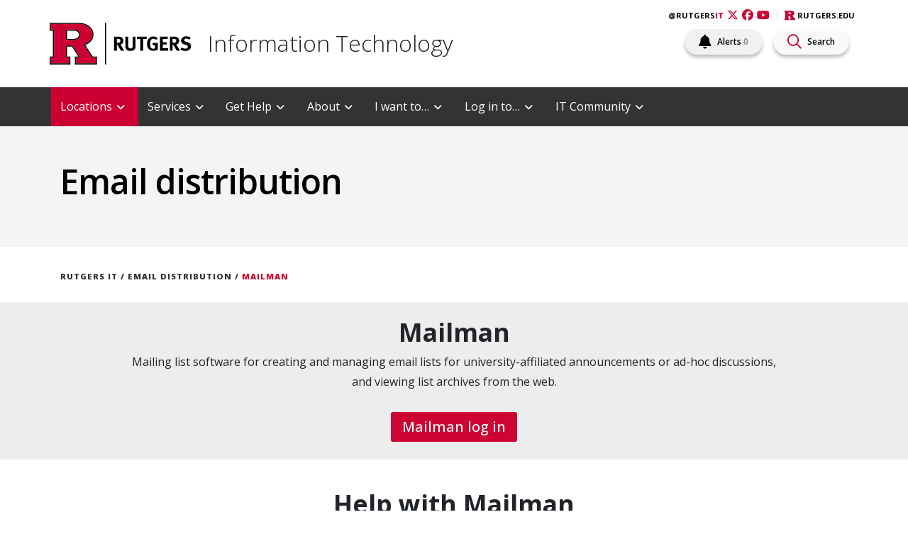

--- FILE ---
content_type: text/css
request_url: https://it.rutgers.edu/email-distribution/wp-content/plugins/wcs-cardsv2/styles/style-dbp.min.css?ver=1.0.0
body_size: -108
content:
.et_divi_builder #et_builder_outer_content .wcs-card-single{padding:25px 15px;-webkit-box-shadow:0 1px 3px rgba(0,0,0,.3);box-shadow:0 1px 3px rgba(0,0,0,.3);background:#fbfbfb;border-radius:3px;text-align:center;width:100%}.et_divi_builder #et_builder_outer_content .card-icon i{font-size:2.6em;color:#cd0533;display:block;margin:15px 0}.et_divi_builder #et_builder_outer_content .card-btn{color:#cd0533;font-size:1em;-webkit-transition:background-color .3s ease 0ms,background-color .3s ease 0ms;-o-transition:background-color .3s ease 0ms,background-color .3s ease 0ms;transition:background-color .3s ease 0ms,background-color .3s ease 0ms;padding:.5em 1em;line-height:1.7em;background-color:transparent;background-size:cover;background-position:50%;background-repeat:no-repeat;position:relative;border:2px solid}

--- FILE ---
content_type: text/css
request_url: https://it.rutgers.edu/email-distribution/wp-content/themes/rusites/assets/styles/main.css
body_size: 71078
content:
/*!
 * Bootstrap v4.1.3 (https://getbootstrap.com/)
 * Copyright 2011-2018 The Bootstrap Authors
 * Copyright 2011-2018 Twitter, Inc.
 * Licensed under MIT (https://github.com/twbs/bootstrap/blob/master/LICENSE)
 */
@import url("https://fonts.googleapis.com/css2?family=Merriweather:wght@300;400;700;900&family=Open+Sans:ital,wght@0,300;0,400;0,600;0,700;0,800;1,400;1,600&display=swap");
:root {
  --blue: #007bff;
  --indigo: #6610f2;
  --purple: #6f42c1;
  --pink: #e83e8c;
  --red: #dc3545;
  --orange: #fd7e14;
  --yellow: #ffc107;
  --green: #28a745;
  --teal: #20c997;
  --cyan: #17a2b8;
  --white: #fff;
  --gray: #6c757d;
  --gray-dark: #343a40;
  --primary: #007bff;
  --secondary: #6c757d;
  --success: #28a745;
  --info: #17a2b8;
  --warning: #ffc107;
  --danger: #dc3545;
  --light: #f8f9fa;
  --dark: #343a40;
  --breakpoint-xs: 0;
  --breakpoint-sm: 576px;
  --breakpoint-md: 768px;
  --breakpoint-lg: 992px;
  --breakpoint-xl: 1200px;
  --font-family-sans-serif: -apple-system, BlinkMacSystemFont, "Segoe UI", Roboto, "Helvetica Neue", Arial, sans-serif, "Apple Color Emoji", "Segoe UI Emoji", "Segoe UI Symbol", "Noto Color Emoji";
  --font-family-monospace: SFMono-Regular, Menlo, Monaco, Consolas, "Liberation Mono", "Courier New", monospace; }

*,
*::before,
*::after {
  box-sizing: border-box; }

html {
  font-family: sans-serif;
  line-height: 1.15;
  -webkit-text-size-adjust: 100%;
  -ms-text-size-adjust: 100%;
  -ms-overflow-style: scrollbar;
  -webkit-tap-highlight-color: rgba(0, 0, 0, 0); }

@-ms-viewport {
  width: device-width; }
article, aside, figcaption, figure, footer, header, hgroup, main, nav, section {
  display: block; }

body {
  margin: 0;
  font-family: -apple-system, BlinkMacSystemFont, "Segoe UI", Roboto, "Helvetica Neue", Arial, sans-serif, "Apple Color Emoji", "Segoe UI Emoji", "Segoe UI Symbol", "Noto Color Emoji";
  font-size: 1rem;
  font-weight: 400;
  line-height: 1.5;
  color: #212529;
  text-align: left;
  background-color: #fff; }

[tabindex="-1"]:focus {
  outline: 0 !important; }

hr {
  box-sizing: content-box;
  height: 0;
  overflow: visible; }

h1, h2, h3, h4, h5, h6 {
  margin-top: 0;
  margin-bottom: 0.5rem; }

p {
  margin-top: 0;
  margin-bottom: 1rem; }

abbr[title],
abbr[data-original-title] {
  text-decoration: underline;
  text-decoration: underline dotted;
  cursor: help;
  border-bottom: 0; }

address {
  margin-bottom: 1rem;
  font-style: normal;
  line-height: inherit; }

ol,
ul,
dl {
  margin-top: 0;
  margin-bottom: 1rem; }

ol ol,
ul ul,
ol ul,
ul ol {
  margin-bottom: 0; }

dt {
  font-weight: 700; }

dd {
  margin-bottom: .5rem;
  margin-left: 0; }

blockquote {
  margin: 0 0 1rem; }

dfn {
  font-style: italic; }

b,
strong {
  font-weight: bolder; }

small {
  font-size: 80%; }

sub,
sup {
  position: relative;
  font-size: 75%;
  line-height: 0;
  vertical-align: baseline; }

sub {
  bottom: -.25em; }

sup {
  top: -.5em; }

a {
  color: #007bff;
  text-decoration: none;
  background-color: transparent;
  -webkit-text-decoration-skip: objects; }
  a:hover {
    color: #0056b3;
    text-decoration: underline; }

a:not([href]):not([tabindex]) {
  color: inherit;
  text-decoration: none; }
  a:not([href]):not([tabindex]):hover, a:not([href]):not([tabindex]):focus {
    color: inherit;
    text-decoration: none; }
  a:not([href]):not([tabindex]):focus {
    outline: 0; }

pre,
code,
kbd,
samp {
  font-family: SFMono-Regular, Menlo, Monaco, Consolas, "Liberation Mono", "Courier New", monospace;
  font-size: 1em; }

pre {
  margin-top: 0;
  margin-bottom: 1rem;
  overflow: auto;
  -ms-overflow-style: scrollbar; }

figure {
  margin: 0 0 1rem; }

img {
  vertical-align: middle;
  border-style: none; }

svg {
  overflow: hidden;
  vertical-align: middle; }

table {
  border-collapse: collapse; }

caption {
  padding-top: 0.75rem;
  padding-bottom: 0.75rem;
  color: #6c757d;
  text-align: left;
  caption-side: bottom; }

th {
  text-align: inherit; }

label {
  display: inline-block;
  margin-bottom: 0.5rem; }

button {
  border-radius: 0; }

button:focus {
  outline: 1px dotted;
  outline: 5px auto -webkit-focus-ring-color; }

input,
button,
select,
optgroup,
textarea {
  margin: 0;
  font-family: inherit;
  font-size: inherit;
  line-height: inherit; }

button,
input {
  overflow: visible; }

button,
select {
  text-transform: none; }

button,
html [type="button"],
[type="reset"],
[type="submit"] {
  -webkit-appearance: button; }

button::-moz-focus-inner,
[type="button"]::-moz-focus-inner,
[type="reset"]::-moz-focus-inner,
[type="submit"]::-moz-focus-inner {
  padding: 0;
  border-style: none; }

input[type="radio"],
input[type="checkbox"] {
  box-sizing: border-box;
  padding: 0; }

input[type="date"],
input[type="time"],
input[type="datetime-local"],
input[type="month"] {
  -webkit-appearance: listbox; }

textarea {
  overflow: auto;
  resize: vertical; }

fieldset {
  min-width: 0;
  padding: 0;
  margin: 0;
  border: 0; }

legend {
  display: block;
  width: 100%;
  max-width: 100%;
  padding: 0;
  margin-bottom: .5rem;
  font-size: 1.5rem;
  line-height: inherit;
  color: inherit;
  white-space: normal; }

progress {
  vertical-align: baseline; }

[type="number"]::-webkit-inner-spin-button,
[type="number"]::-webkit-outer-spin-button {
  height: auto; }

[type="search"] {
  outline-offset: -2px;
  -webkit-appearance: none; }

[type="search"]::-webkit-search-cancel-button,
[type="search"]::-webkit-search-decoration {
  -webkit-appearance: none; }

::-webkit-file-upload-button {
  font: inherit;
  -webkit-appearance: button; }

output {
  display: inline-block; }

summary {
  display: list-item;
  cursor: pointer; }

template {
  display: none; }

[hidden] {
  display: none !important; }

h1, h2, h3, h4, h5, h6,
.h1, .h2, .h3, .h4, .h5, .h6 {
  margin-bottom: 0.5rem;
  font-family: inherit;
  font-weight: 500;
  line-height: 1.2;
  color: inherit; }

h1, .h1 {
  font-size: 2.5rem; }

h2, .h2 {
  font-size: 2rem; }

h3, .h3 {
  font-size: 1.75rem; }

h4, .h4 {
  font-size: 1.5rem; }

h5, .h5 {
  font-size: 1.25rem; }

h6, .h6 {
  font-size: 1rem; }

.lead {
  font-size: 1.25rem;
  font-weight: 300; }

.display-1 {
  font-size: 6rem;
  font-weight: 300;
  line-height: 1.2; }

.display-2 {
  font-size: 5.5rem;
  font-weight: 300;
  line-height: 1.2; }

.display-3 {
  font-size: 4.5rem;
  font-weight: 300;
  line-height: 1.2; }

.display-4 {
  font-size: 3.5rem;
  font-weight: 300;
  line-height: 1.2; }

hr {
  margin-top: 1rem;
  margin-bottom: 1rem;
  border: 0;
  border-top: 1px solid rgba(0, 0, 0, 0.1); }

small,
.small {
  font-size: 80%;
  font-weight: 400; }

mark,
.mark {
  padding: 0.2em;
  background-color: #fcf8e3; }

.list-unstyled, .comment-list {
  padding-left: 0;
  list-style: none; }

.list-inline {
  padding-left: 0;
  list-style: none; }

.list-inline-item {
  display: inline-block; }
  .list-inline-item:not(:last-child) {
    margin-right: 0.5rem; }

.initialism {
  font-size: 90%;
  text-transform: uppercase; }

.blockquote {
  margin-bottom: 1rem;
  font-size: 1.25rem; }

.blockquote-footer {
  display: block;
  font-size: 80%;
  color: #6c757d; }
  .blockquote-footer::before {
    content: "\2014 \00A0"; }

.img-fluid, .wp-caption > img {
  max-width: 100%;
  height: auto; }

.img-thumbnail {
  padding: 0.25rem;
  background-color: #fff;
  border: 1px solid #dee2e6;
  border-radius: 0.25rem;
  max-width: 100%;
  height: auto; }

.figure, .wp-caption {
  display: inline-block; }

.figure-img, .wp-caption > img {
  margin-bottom: 0.5rem;
  line-height: 1; }

.figure-caption, .wp-caption-text {
  font-size: 90%;
  color: #6c757d; }

code {
  font-size: 87.5%;
  color: #e83e8c;
  word-break: break-word; }
  a > code {
    color: inherit; }

kbd {
  padding: 0.2rem 0.4rem;
  font-size: 87.5%;
  color: #fff;
  background-color: #212529;
  border-radius: 0.2rem; }
  kbd kbd {
    padding: 0;
    font-size: 100%;
    font-weight: 700; }

pre {
  display: block;
  font-size: 87.5%;
  color: #212529; }
  pre code {
    font-size: inherit;
    color: inherit;
    word-break: normal; }

.pre-scrollable {
  max-height: 340px;
  overflow-y: scroll; }

.container {
  width: 100%;
  padding-right: 15px;
  padding-left: 15px;
  margin-right: auto;
  margin-left: auto; }
  @media (min-width: 576px) {
    .container {
      max-width: 540px; } }
  @media (min-width: 768px) {
    .container {
      max-width: 720px; } }
  @media (min-width: 992px) {
    .container {
      max-width: 960px; } }
  @media (min-width: 1200px) {
    .container {
      max-width: 1140px; } }

.container-fluid {
  width: 100%;
  padding-right: 15px;
  padding-left: 15px;
  margin-right: auto;
  margin-left: auto; }

.row {
  display: flex;
  flex-wrap: wrap;
  margin-right: -15px;
  margin-left: -15px; }

.no-gutters {
  margin-right: 0;
  margin-left: 0; }
  .no-gutters > .col,
  .no-gutters > [class*="col-"] {
    padding-right: 0;
    padding-left: 0; }

.col-1, .col-2, .col-3, .col-4, .col-5, .col-6, .col-7, .col-8, .col-9, .col-10, .col-11, .col-12, .col,
.col-auto, .col-sm-1, .col-sm-2, .col-sm-3, .col-sm-4, .col-sm-5, .col-sm-6, .col-sm-7, .col-sm-8, .col-sm-9, .col-sm-10, .col-sm-11, .col-sm-12, .col-sm,
.col-sm-auto, .col-md-1, .col-md-2, .col-md-3, .blog.blog-1 aside.sidebar, .archive.category aside.sidebar, .archive.tag aside.sidebar, .col-md-4, .col-md-5, .col-md-6, .col-md-7, .col-md-8, .col-md-9, .blog.blog-1 main.main, .archive.category main.main, .archive.tag main.main, .col-md-10, .col-md-11, .col-md-12, .col-md,
.col-md-auto, .col-lg-1, .col-lg-2, .col-lg-3, .col-lg-4, .col-lg-5, .col-lg-6, .col-lg-7, .col-lg-8, .col-lg-9, .col-lg-10, .col-lg-11, .col-lg-12, .col-lg,
.col-lg-auto, .col-xl-1, .col-xl-2, .col-xl-3, .col-xl-4, .col-xl-5, .col-xl-6, .col-xl-7, .col-xl-8, .col-xl-9, .col-xl-10, .col-xl-11, .col-xl-12, .col-xl,
.col-xl-auto {
  position: relative;
  width: 100%;
  min-height: 1px;
  padding-right: 15px;
  padding-left: 15px; }

.col {
  flex-basis: 0;
  flex-grow: 1;
  max-width: 100%; }

.col-auto {
  flex: 0 0 auto;
  width: auto;
  max-width: none; }

.col-1 {
  flex: 0 0 8.3333333333%;
  max-width: 8.3333333333%; }

.col-2 {
  flex: 0 0 16.6666666667%;
  max-width: 16.6666666667%; }

.col-3 {
  flex: 0 0 25%;
  max-width: 25%; }

.col-4 {
  flex: 0 0 33.3333333333%;
  max-width: 33.3333333333%; }

.col-5 {
  flex: 0 0 41.6666666667%;
  max-width: 41.6666666667%; }

.col-6 {
  flex: 0 0 50%;
  max-width: 50%; }

.col-7 {
  flex: 0 0 58.3333333333%;
  max-width: 58.3333333333%; }

.col-8 {
  flex: 0 0 66.6666666667%;
  max-width: 66.6666666667%; }

.col-9 {
  flex: 0 0 75%;
  max-width: 75%; }

.col-10 {
  flex: 0 0 83.3333333333%;
  max-width: 83.3333333333%; }

.col-11 {
  flex: 0 0 91.6666666667%;
  max-width: 91.6666666667%; }

.col-12 {
  flex: 0 0 100%;
  max-width: 100%; }

.order-first {
  order: -1; }

.order-last {
  order: 13; }

.order-0 {
  order: 0; }

.order-1 {
  order: 1; }

.order-2 {
  order: 2; }

.order-3 {
  order: 3; }

.order-4 {
  order: 4; }

.order-5 {
  order: 5; }

.order-6 {
  order: 6; }

.order-7 {
  order: 7; }

.order-8 {
  order: 8; }

.order-9 {
  order: 9; }

.order-10 {
  order: 10; }

.order-11 {
  order: 11; }

.order-12 {
  order: 12; }

.offset-1 {
  margin-left: 8.3333333333%; }

.offset-2 {
  margin-left: 16.6666666667%; }

.offset-3 {
  margin-left: 25%; }

.offset-4 {
  margin-left: 33.3333333333%; }

.offset-5 {
  margin-left: 41.6666666667%; }

.offset-6 {
  margin-left: 50%; }

.offset-7 {
  margin-left: 58.3333333333%; }

.offset-8 {
  margin-left: 66.6666666667%; }

.offset-9 {
  margin-left: 75%; }

.offset-10 {
  margin-left: 83.3333333333%; }

.offset-11 {
  margin-left: 91.6666666667%; }

@media (min-width: 576px) {
  .col-sm {
    flex-basis: 0;
    flex-grow: 1;
    max-width: 100%; }

  .col-sm-auto {
    flex: 0 0 auto;
    width: auto;
    max-width: none; }

  .col-sm-1 {
    flex: 0 0 8.3333333333%;
    max-width: 8.3333333333%; }

  .col-sm-2 {
    flex: 0 0 16.6666666667%;
    max-width: 16.6666666667%; }

  .col-sm-3 {
    flex: 0 0 25%;
    max-width: 25%; }

  .col-sm-4 {
    flex: 0 0 33.3333333333%;
    max-width: 33.3333333333%; }

  .col-sm-5 {
    flex: 0 0 41.6666666667%;
    max-width: 41.6666666667%; }

  .col-sm-6 {
    flex: 0 0 50%;
    max-width: 50%; }

  .col-sm-7 {
    flex: 0 0 58.3333333333%;
    max-width: 58.3333333333%; }

  .col-sm-8 {
    flex: 0 0 66.6666666667%;
    max-width: 66.6666666667%; }

  .col-sm-9 {
    flex: 0 0 75%;
    max-width: 75%; }

  .col-sm-10 {
    flex: 0 0 83.3333333333%;
    max-width: 83.3333333333%; }

  .col-sm-11 {
    flex: 0 0 91.6666666667%;
    max-width: 91.6666666667%; }

  .col-sm-12 {
    flex: 0 0 100%;
    max-width: 100%; }

  .order-sm-first {
    order: -1; }

  .order-sm-last {
    order: 13; }

  .order-sm-0 {
    order: 0; }

  .order-sm-1 {
    order: 1; }

  .order-sm-2 {
    order: 2; }

  .order-sm-3 {
    order: 3; }

  .order-sm-4 {
    order: 4; }

  .order-sm-5 {
    order: 5; }

  .order-sm-6 {
    order: 6; }

  .order-sm-7 {
    order: 7; }

  .order-sm-8 {
    order: 8; }

  .order-sm-9 {
    order: 9; }

  .order-sm-10 {
    order: 10; }

  .order-sm-11 {
    order: 11; }

  .order-sm-12 {
    order: 12; }

  .offset-sm-0 {
    margin-left: 0; }

  .offset-sm-1 {
    margin-left: 8.3333333333%; }

  .offset-sm-2 {
    margin-left: 16.6666666667%; }

  .offset-sm-3 {
    margin-left: 25%; }

  .offset-sm-4 {
    margin-left: 33.3333333333%; }

  .offset-sm-5 {
    margin-left: 41.6666666667%; }

  .offset-sm-6 {
    margin-left: 50%; }

  .offset-sm-7 {
    margin-left: 58.3333333333%; }

  .offset-sm-8 {
    margin-left: 66.6666666667%; }

  .offset-sm-9 {
    margin-left: 75%; }

  .offset-sm-10 {
    margin-left: 83.3333333333%; }

  .offset-sm-11 {
    margin-left: 91.6666666667%; } }
@media (min-width: 768px) {
  .col-md {
    flex-basis: 0;
    flex-grow: 1;
    max-width: 100%; }

  .col-md-auto {
    flex: 0 0 auto;
    width: auto;
    max-width: none; }

  .col-md-1 {
    flex: 0 0 8.3333333333%;
    max-width: 8.3333333333%; }

  .col-md-2 {
    flex: 0 0 16.6666666667%;
    max-width: 16.6666666667%; }

  .col-md-3, .blog.blog-1 aside.sidebar, .archive.category aside.sidebar, .archive.tag aside.sidebar {
    flex: 0 0 25%;
    max-width: 25%; }

  .col-md-4 {
    flex: 0 0 33.3333333333%;
    max-width: 33.3333333333%; }

  .col-md-5 {
    flex: 0 0 41.6666666667%;
    max-width: 41.6666666667%; }

  .col-md-6 {
    flex: 0 0 50%;
    max-width: 50%; }

  .col-md-7 {
    flex: 0 0 58.3333333333%;
    max-width: 58.3333333333%; }

  .col-md-8 {
    flex: 0 0 66.6666666667%;
    max-width: 66.6666666667%; }

  .col-md-9, .blog.blog-1 main.main, .archive.category main.main, .archive.tag main.main {
    flex: 0 0 75%;
    max-width: 75%; }

  .col-md-10 {
    flex: 0 0 83.3333333333%;
    max-width: 83.3333333333%; }

  .col-md-11 {
    flex: 0 0 91.6666666667%;
    max-width: 91.6666666667%; }

  .col-md-12 {
    flex: 0 0 100%;
    max-width: 100%; }

  .order-md-first {
    order: -1; }

  .order-md-last {
    order: 13; }

  .order-md-0 {
    order: 0; }

  .order-md-1 {
    order: 1; }

  .order-md-2 {
    order: 2; }

  .order-md-3 {
    order: 3; }

  .order-md-4 {
    order: 4; }

  .order-md-5 {
    order: 5; }

  .order-md-6 {
    order: 6; }

  .order-md-7 {
    order: 7; }

  .order-md-8 {
    order: 8; }

  .order-md-9 {
    order: 9; }

  .order-md-10 {
    order: 10; }

  .order-md-11 {
    order: 11; }

  .order-md-12 {
    order: 12; }

  .offset-md-0 {
    margin-left: 0; }

  .offset-md-1 {
    margin-left: 8.3333333333%; }

  .offset-md-2 {
    margin-left: 16.6666666667%; }

  .offset-md-3 {
    margin-left: 25%; }

  .offset-md-4 {
    margin-left: 33.3333333333%; }

  .offset-md-5 {
    margin-left: 41.6666666667%; }

  .offset-md-6 {
    margin-left: 50%; }

  .offset-md-7 {
    margin-left: 58.3333333333%; }

  .offset-md-8 {
    margin-left: 66.6666666667%; }

  .offset-md-9 {
    margin-left: 75%; }

  .offset-md-10 {
    margin-left: 83.3333333333%; }

  .offset-md-11 {
    margin-left: 91.6666666667%; } }
@media (min-width: 992px) {
  .col-lg {
    flex-basis: 0;
    flex-grow: 1;
    max-width: 100%; }

  .col-lg-auto {
    flex: 0 0 auto;
    width: auto;
    max-width: none; }

  .col-lg-1 {
    flex: 0 0 8.3333333333%;
    max-width: 8.3333333333%; }

  .col-lg-2 {
    flex: 0 0 16.6666666667%;
    max-width: 16.6666666667%; }

  .col-lg-3 {
    flex: 0 0 25%;
    max-width: 25%; }

  .col-lg-4 {
    flex: 0 0 33.3333333333%;
    max-width: 33.3333333333%; }

  .col-lg-5 {
    flex: 0 0 41.6666666667%;
    max-width: 41.6666666667%; }

  .col-lg-6 {
    flex: 0 0 50%;
    max-width: 50%; }

  .col-lg-7 {
    flex: 0 0 58.3333333333%;
    max-width: 58.3333333333%; }

  .col-lg-8 {
    flex: 0 0 66.6666666667%;
    max-width: 66.6666666667%; }

  .col-lg-9 {
    flex: 0 0 75%;
    max-width: 75%; }

  .col-lg-10 {
    flex: 0 0 83.3333333333%;
    max-width: 83.3333333333%; }

  .col-lg-11 {
    flex: 0 0 91.6666666667%;
    max-width: 91.6666666667%; }

  .col-lg-12 {
    flex: 0 0 100%;
    max-width: 100%; }

  .order-lg-first {
    order: -1; }

  .order-lg-last {
    order: 13; }

  .order-lg-0 {
    order: 0; }

  .order-lg-1 {
    order: 1; }

  .order-lg-2 {
    order: 2; }

  .order-lg-3 {
    order: 3; }

  .order-lg-4 {
    order: 4; }

  .order-lg-5 {
    order: 5; }

  .order-lg-6 {
    order: 6; }

  .order-lg-7 {
    order: 7; }

  .order-lg-8 {
    order: 8; }

  .order-lg-9 {
    order: 9; }

  .order-lg-10 {
    order: 10; }

  .order-lg-11 {
    order: 11; }

  .order-lg-12 {
    order: 12; }

  .offset-lg-0 {
    margin-left: 0; }

  .offset-lg-1 {
    margin-left: 8.3333333333%; }

  .offset-lg-2 {
    margin-left: 16.6666666667%; }

  .offset-lg-3 {
    margin-left: 25%; }

  .offset-lg-4 {
    margin-left: 33.3333333333%; }

  .offset-lg-5 {
    margin-left: 41.6666666667%; }

  .offset-lg-6 {
    margin-left: 50%; }

  .offset-lg-7 {
    margin-left: 58.3333333333%; }

  .offset-lg-8 {
    margin-left: 66.6666666667%; }

  .offset-lg-9 {
    margin-left: 75%; }

  .offset-lg-10 {
    margin-left: 83.3333333333%; }

  .offset-lg-11 {
    margin-left: 91.6666666667%; } }
@media (min-width: 1200px) {
  .col-xl {
    flex-basis: 0;
    flex-grow: 1;
    max-width: 100%; }

  .col-xl-auto {
    flex: 0 0 auto;
    width: auto;
    max-width: none; }

  .col-xl-1 {
    flex: 0 0 8.3333333333%;
    max-width: 8.3333333333%; }

  .col-xl-2 {
    flex: 0 0 16.6666666667%;
    max-width: 16.6666666667%; }

  .col-xl-3 {
    flex: 0 0 25%;
    max-width: 25%; }

  .col-xl-4 {
    flex: 0 0 33.3333333333%;
    max-width: 33.3333333333%; }

  .col-xl-5 {
    flex: 0 0 41.6666666667%;
    max-width: 41.6666666667%; }

  .col-xl-6 {
    flex: 0 0 50%;
    max-width: 50%; }

  .col-xl-7 {
    flex: 0 0 58.3333333333%;
    max-width: 58.3333333333%; }

  .col-xl-8 {
    flex: 0 0 66.6666666667%;
    max-width: 66.6666666667%; }

  .col-xl-9 {
    flex: 0 0 75%;
    max-width: 75%; }

  .col-xl-10 {
    flex: 0 0 83.3333333333%;
    max-width: 83.3333333333%; }

  .col-xl-11 {
    flex: 0 0 91.6666666667%;
    max-width: 91.6666666667%; }

  .col-xl-12 {
    flex: 0 0 100%;
    max-width: 100%; }

  .order-xl-first {
    order: -1; }

  .order-xl-last {
    order: 13; }

  .order-xl-0 {
    order: 0; }

  .order-xl-1 {
    order: 1; }

  .order-xl-2 {
    order: 2; }

  .order-xl-3 {
    order: 3; }

  .order-xl-4 {
    order: 4; }

  .order-xl-5 {
    order: 5; }

  .order-xl-6 {
    order: 6; }

  .order-xl-7 {
    order: 7; }

  .order-xl-8 {
    order: 8; }

  .order-xl-9 {
    order: 9; }

  .order-xl-10 {
    order: 10; }

  .order-xl-11 {
    order: 11; }

  .order-xl-12 {
    order: 12; }

  .offset-xl-0 {
    margin-left: 0; }

  .offset-xl-1 {
    margin-left: 8.3333333333%; }

  .offset-xl-2 {
    margin-left: 16.6666666667%; }

  .offset-xl-3 {
    margin-left: 25%; }

  .offset-xl-4 {
    margin-left: 33.3333333333%; }

  .offset-xl-5 {
    margin-left: 41.6666666667%; }

  .offset-xl-6 {
    margin-left: 50%; }

  .offset-xl-7 {
    margin-left: 58.3333333333%; }

  .offset-xl-8 {
    margin-left: 66.6666666667%; }

  .offset-xl-9 {
    margin-left: 75%; }

  .offset-xl-10 {
    margin-left: 83.3333333333%; }

  .offset-xl-11 {
    margin-left: 91.6666666667%; } }
.table {
  width: 100%;
  margin-bottom: 1rem;
  background-color: transparent; }
  .table th,
  .table td {
    padding: 0.75rem;
    vertical-align: top;
    border-top: 1px solid #dee2e6; }
  .table thead th {
    vertical-align: bottom;
    border-bottom: 2px solid #dee2e6; }
  .table tbody + tbody {
    border-top: 2px solid #dee2e6; }
  .table .table {
    background-color: #fff; }

.table-sm th,
.table-sm td {
  padding: 0.3rem; }

.table-bordered {
  border: 1px solid #dee2e6; }
  .table-bordered th,
  .table-bordered td {
    border: 1px solid #dee2e6; }
  .table-bordered thead th,
  .table-bordered thead td {
    border-bottom-width: 2px; }

.table-borderless th,
.table-borderless td,
.table-borderless thead th,
.table-borderless tbody + tbody {
  border: 0; }

.table-striped tbody tr:nth-of-type(odd) {
  background-color: rgba(0, 0, 0, 0.05); }

.table-hover tbody tr:hover {
  background-color: rgba(0, 0, 0, 0.075); }

.table-primary,
.table-primary > th,
.table-primary > td {
  background-color: #b8daff; }

.table-hover .table-primary:hover {
  background-color: #9fcdff; }
  .table-hover .table-primary:hover > td,
  .table-hover .table-primary:hover > th {
    background-color: #9fcdff; }

.table-secondary,
.table-secondary > th,
.table-secondary > td {
  background-color: #d6d8db; }

.table-hover .table-secondary:hover {
  background-color: #c8cbcf; }
  .table-hover .table-secondary:hover > td,
  .table-hover .table-secondary:hover > th {
    background-color: #c8cbcf; }

.table-success,
.table-success > th,
.table-success > td {
  background-color: #c3e6cb; }

.table-hover .table-success:hover {
  background-color: #b1dfbb; }
  .table-hover .table-success:hover > td,
  .table-hover .table-success:hover > th {
    background-color: #b1dfbb; }

.table-info,
.table-info > th,
.table-info > td {
  background-color: #bee5eb; }

.table-hover .table-info:hover {
  background-color: #abdde5; }
  .table-hover .table-info:hover > td,
  .table-hover .table-info:hover > th {
    background-color: #abdde5; }

.table-warning,
.table-warning > th,
.table-warning > td {
  background-color: #ffeeba; }

.table-hover .table-warning:hover {
  background-color: #ffe8a1; }
  .table-hover .table-warning:hover > td,
  .table-hover .table-warning:hover > th {
    background-color: #ffe8a1; }

.table-danger,
.table-danger > th,
.table-danger > td {
  background-color: #f5c6cb; }

.table-hover .table-danger:hover {
  background-color: #f1b0b7; }
  .table-hover .table-danger:hover > td,
  .table-hover .table-danger:hover > th {
    background-color: #f1b0b7; }

.table-light,
.table-light > th,
.table-light > td {
  background-color: #fdfdfe; }

.table-hover .table-light:hover {
  background-color: #ececf6; }
  .table-hover .table-light:hover > td,
  .table-hover .table-light:hover > th {
    background-color: #ececf6; }

.table-dark,
.table-dark > th,
.table-dark > td {
  background-color: #c6c8ca; }

.table-hover .table-dark:hover {
  background-color: #b9bbbe; }
  .table-hover .table-dark:hover > td,
  .table-hover .table-dark:hover > th {
    background-color: #b9bbbe; }

.table-active,
.table-active > th,
.table-active > td {
  background-color: rgba(0, 0, 0, 0.075); }

.table-hover .table-active:hover {
  background-color: rgba(0, 0, 0, 0.075); }
  .table-hover .table-active:hover > td,
  .table-hover .table-active:hover > th {
    background-color: rgba(0, 0, 0, 0.075); }

.table .thead-dark th {
  color: #fff;
  background-color: #212529;
  border-color: #32383e; }
.table .thead-light th {
  color: #495057;
  background-color: #e9ecef;
  border-color: #dee2e6; }

.table-dark {
  color: #fff;
  background-color: #212529; }
  .table-dark th,
  .table-dark td,
  .table-dark thead th {
    border-color: #32383e; }
  .table-dark.table-bordered {
    border: 0; }
  .table-dark.table-striped tbody tr:nth-of-type(odd) {
    background-color: rgba(255, 255, 255, 0.05); }
  .table-dark.table-hover tbody tr:hover {
    background-color: rgba(255, 255, 255, 0.075); }

@media (max-width: 575.98px) {
  .table-responsive-sm {
    display: block;
    width: 100%;
    overflow-x: auto;
    -webkit-overflow-scrolling: touch;
    -ms-overflow-style: -ms-autohiding-scrollbar; }
    .table-responsive-sm > .table-bordered {
      border: 0; } }
@media (max-width: 767.98px) {
  .table-responsive-md {
    display: block;
    width: 100%;
    overflow-x: auto;
    -webkit-overflow-scrolling: touch;
    -ms-overflow-style: -ms-autohiding-scrollbar; }
    .table-responsive-md > .table-bordered {
      border: 0; } }
@media (max-width: 991.98px) {
  .table-responsive-lg {
    display: block;
    width: 100%;
    overflow-x: auto;
    -webkit-overflow-scrolling: touch;
    -ms-overflow-style: -ms-autohiding-scrollbar; }
    .table-responsive-lg > .table-bordered {
      border: 0; } }
@media (max-width: 1199.98px) {
  .table-responsive-xl {
    display: block;
    width: 100%;
    overflow-x: auto;
    -webkit-overflow-scrolling: touch;
    -ms-overflow-style: -ms-autohiding-scrollbar; }
    .table-responsive-xl > .table-bordered {
      border: 0; } }
.table-responsive {
  display: block;
  width: 100%;
  overflow-x: auto;
  -webkit-overflow-scrolling: touch;
  -ms-overflow-style: -ms-autohiding-scrollbar; }
  .table-responsive > .table-bordered {
    border: 0; }

.form-control, .et-db #et-boc .et_pb_module .nf-form-wrap input.nf-element, .et-db #et-boc .et_pb_module .nf-form-wrap textarea.nf-element, .et-db #et-boc .et_pb_module .nf-form-wrap select.nf-element, .comment-form input[type="text"],
.comment-form input[type="email"],
.comment-form input[type="url"],
.comment-form textarea, .search-form .search-field {
  display: block;
  width: 100%;
  height: calc(2.25rem + 2px);
  padding: 0.375rem 0.75rem;
  font-size: 1rem;
  line-height: 1.5;
  color: #495057;
  background-color: #fff;
  background-clip: padding-box;
  border: 1px solid #ced4da;
  border-radius: 0.25rem;
  transition: border-color 0.15s ease-in-out, box-shadow 0.15s ease-in-out; }
  @media screen and (prefers-reduced-motion: reduce) {
    .form-control, .et-db #et-boc .et_pb_module .nf-form-wrap input.nf-element, .et-db #et-boc .et_pb_module .nf-form-wrap textarea.nf-element, .et-db #et-boc .et_pb_module .nf-form-wrap select.nf-element, .comment-form input[type="text"],
    .comment-form input[type="email"],
    .comment-form input[type="url"],
    .comment-form textarea, .search-form .search-field {
      transition: none; } }
  .form-control::-ms-expand, .et-db #et-boc .et_pb_module .nf-form-wrap input.nf-element::-ms-expand, .et-db #et-boc .et_pb_module .nf-form-wrap textarea.nf-element::-ms-expand, .et-db #et-boc .et_pb_module .nf-form-wrap select.nf-element::-ms-expand, .comment-form input[type="text"]::-ms-expand,
  .comment-form input[type="email"]::-ms-expand,
  .comment-form input[type="url"]::-ms-expand,
  .comment-form textarea::-ms-expand, .search-form .search-field::-ms-expand {
    background-color: transparent;
    border: 0; }
  .form-control:focus, .et-db #et-boc .et_pb_module .nf-form-wrap input.nf-element:focus, .et-db #et-boc .et_pb_module .nf-form-wrap textarea.nf-element:focus, .et-db #et-boc .et_pb_module .nf-form-wrap select.nf-element:focus, .comment-form input[type="text"]:focus,
  .comment-form input[type="email"]:focus,
  .comment-form input[type="url"]:focus,
  .comment-form textarea:focus, .search-form .search-field:focus {
    color: #495057;
    background-color: #fff;
    border-color: #80bdff;
    outline: 0;
    box-shadow: 0 0 0 0.2rem rgba(0, 123, 255, 0.25); }
  .form-control::placeholder, .et-db #et-boc .et_pb_module .nf-form-wrap input.nf-element::placeholder, .et-db #et-boc .et_pb_module .nf-form-wrap textarea.nf-element::placeholder, .et-db #et-boc .et_pb_module .nf-form-wrap select.nf-element::placeholder, .comment-form input[type="text"]::placeholder,
  .comment-form input[type="email"]::placeholder,
  .comment-form input[type="url"]::placeholder,
  .comment-form textarea::placeholder, .search-form .search-field::placeholder {
    color: #6c757d;
    opacity: 1; }
  .form-control:disabled, .et-db #et-boc .et_pb_module .nf-form-wrap input.nf-element:disabled, .et-db #et-boc .et_pb_module .nf-form-wrap textarea.nf-element:disabled, .et-db #et-boc .et_pb_module .nf-form-wrap select.nf-element:disabled, .comment-form input[type="text"]:disabled,
  .comment-form input[type="email"]:disabled,
  .comment-form input[type="url"]:disabled,
  .comment-form textarea:disabled, .search-form .search-field:disabled, .form-control[readonly], .et-db #et-boc .et_pb_module .nf-form-wrap input[readonly].nf-element, .et-db #et-boc .et_pb_module .nf-form-wrap textarea[readonly].nf-element, .et-db #et-boc .et_pb_module .nf-form-wrap select[readonly].nf-element, .comment-form input[readonly][type="text"],
  .comment-form input[readonly][type="email"],
  .comment-form input[readonly][type="url"],
  .comment-form textarea[readonly], .search-form [readonly].search-field {
    background-color: #e9ecef;
    opacity: 1; }

select.form-control:focus::-ms-value, .et-db #et-boc .et_pb_module .nf-form-wrap select.nf-element:focus::-ms-value, .search-form select.search-field:focus::-ms-value {
  color: #495057;
  background-color: #fff; }

.form-control-file,
.form-control-range {
  display: block;
  width: 100%; }

.col-form-label {
  padding-top: calc(0.375rem + 1px);
  padding-bottom: calc(0.375rem + 1px);
  margin-bottom: 0;
  font-size: inherit;
  line-height: 1.5; }

.col-form-label-lg {
  padding-top: calc(0.5rem + 1px);
  padding-bottom: calc(0.5rem + 1px);
  font-size: 1.25rem;
  line-height: 1.5; }

.col-form-label-sm {
  padding-top: calc(0.25rem + 1px);
  padding-bottom: calc(0.25rem + 1px);
  font-size: 0.875rem;
  line-height: 1.5; }

.form-control-plaintext {
  display: block;
  width: 100%;
  padding-top: 0.375rem;
  padding-bottom: 0.375rem;
  margin-bottom: 0;
  line-height: 1.5;
  color: #212529;
  background-color: transparent;
  border: solid transparent;
  border-width: 1px 0; }
  .form-control-plaintext.form-control-sm, .form-control-plaintext.form-control-lg {
    padding-right: 0;
    padding-left: 0; }

.form-control-sm {
  height: calc(1.8125rem + 2px);
  padding: 0.25rem 0.5rem;
  font-size: 0.875rem;
  line-height: 1.5;
  border-radius: 0.2rem; }

.form-control-lg {
  height: calc(2.875rem + 2px);
  padding: 0.5rem 1rem;
  font-size: 1.25rem;
  line-height: 1.5;
  border-radius: 0.3rem; }

select.form-control[size], .et-db #et-boc .et_pb_module .nf-form-wrap select[size].nf-element, .search-form select[size].search-field, select.form-control[multiple], .et-db #et-boc .et_pb_module .nf-form-wrap select[multiple].nf-element, .search-form select[multiple].search-field {
  height: auto; }

textarea.form-control, .et-db #et-boc .et_pb_module .nf-form-wrap textarea.nf-element,
.comment-form textarea, .search-form textarea.search-field {
  height: auto; }

.form-group, .comment-form p, .search-form label {
  margin-bottom: 1rem; }

.form-text {
  display: block;
  margin-top: 0.25rem; }

.form-row {
  display: flex;
  flex-wrap: wrap;
  margin-right: -5px;
  margin-left: -5px; }
  .form-row > .col,
  .form-row > [class*="col-"] {
    padding-right: 5px;
    padding-left: 5px; }

.form-check {
  position: relative;
  display: block;
  padding-left: 1.25rem; }

.form-check-input {
  position: absolute;
  margin-top: 0.3rem;
  margin-left: -1.25rem; }
  .form-check-input:disabled ~ .form-check-label {
    color: #6c757d; }

.form-check-label {
  margin-bottom: 0; }

.form-check-inline {
  display: inline-flex;
  align-items: center;
  padding-left: 0;
  margin-right: 0.75rem; }
  .form-check-inline .form-check-input {
    position: static;
    margin-top: 0;
    margin-right: 0.3125rem;
    margin-left: 0; }

.valid-feedback {
  display: none;
  width: 100%;
  margin-top: 0.25rem;
  font-size: 80%;
  color: #28a745; }

.valid-tooltip {
  position: absolute;
  top: 100%;
  z-index: 5;
  display: none;
  max-width: 100%;
  padding: 0.25rem 0.5rem;
  margin-top: .1rem;
  font-size: 0.875rem;
  line-height: 1.5;
  color: #fff;
  background-color: rgba(40, 167, 69, 0.9);
  border-radius: 0.25rem; }

.was-validated .form-control:valid, .was-validated .et-db #et-boc .et_pb_module .nf-form-wrap input.nf-element:valid, .et-db #et-boc .et_pb_module .nf-form-wrap .was-validated input.nf-element:valid, .was-validated .et-db #et-boc .et_pb_module .nf-form-wrap textarea.nf-element:valid, .et-db #et-boc .et_pb_module .nf-form-wrap .was-validated textarea.nf-element:valid, .was-validated .et-db #et-boc .et_pb_module .nf-form-wrap select.nf-element:valid, .et-db #et-boc .et_pb_module .nf-form-wrap .was-validated select.nf-element:valid, .was-validated .comment-form input[type="text"]:valid, .comment-form .was-validated input[type="text"]:valid,
.was-validated .comment-form input[type="email"]:valid,
.comment-form .was-validated input[type="email"]:valid,
.was-validated .comment-form input[type="url"]:valid,
.comment-form .was-validated input[type="url"]:valid,
.was-validated .comment-form textarea:valid,
.comment-form .was-validated textarea:valid, .was-validated .search-form .search-field:valid, .search-form .was-validated .search-field:valid, .form-control.is-valid, .et-db #et-boc .et_pb_module .nf-form-wrap input.is-valid.nf-element, .et-db #et-boc .et_pb_module .nf-form-wrap textarea.is-valid.nf-element, .et-db #et-boc .et_pb_module .nf-form-wrap select.is-valid.nf-element, .comment-form input.is-valid[type="text"],
.comment-form input.is-valid[type="email"],
.comment-form input.is-valid[type="url"],
.comment-form textarea.is-valid, .search-form .is-valid.search-field,
.was-validated .custom-select:valid,
.custom-select.is-valid {
  border-color: #28a745; }
  .was-validated .form-control:valid:focus, .was-validated .et-db #et-boc .et_pb_module .nf-form-wrap input.nf-element:valid:focus, .et-db #et-boc .et_pb_module .nf-form-wrap .was-validated input.nf-element:valid:focus, .was-validated .et-db #et-boc .et_pb_module .nf-form-wrap textarea.nf-element:valid:focus, .et-db #et-boc .et_pb_module .nf-form-wrap .was-validated textarea.nf-element:valid:focus, .was-validated .et-db #et-boc .et_pb_module .nf-form-wrap select.nf-element:valid:focus, .et-db #et-boc .et_pb_module .nf-form-wrap .was-validated select.nf-element:valid:focus, .was-validated .comment-form input[type="text"]:valid:focus, .comment-form .was-validated input[type="text"]:valid:focus,
  .was-validated .comment-form input[type="email"]:valid:focus,
  .comment-form .was-validated input[type="email"]:valid:focus,
  .was-validated .comment-form input[type="url"]:valid:focus,
  .comment-form .was-validated input[type="url"]:valid:focus,
  .was-validated .comment-form textarea:valid:focus,
  .comment-form .was-validated textarea:valid:focus, .was-validated .search-form .search-field:valid:focus, .search-form .was-validated .search-field:valid:focus, .form-control.is-valid:focus, .et-db #et-boc .et_pb_module .nf-form-wrap input.is-valid.nf-element:focus, .et-db #et-boc .et_pb_module .nf-form-wrap textarea.is-valid.nf-element:focus, .et-db #et-boc .et_pb_module .nf-form-wrap select.is-valid.nf-element:focus, .comment-form input.is-valid[type="text"]:focus,
  .comment-form input.is-valid[type="email"]:focus,
  .comment-form input.is-valid[type="url"]:focus,
  .comment-form textarea.is-valid:focus, .search-form .is-valid.search-field:focus,
  .was-validated .custom-select:valid:focus,
  .custom-select.is-valid:focus {
    border-color: #28a745;
    box-shadow: 0 0 0 0.2rem rgba(40, 167, 69, 0.25); }
  .was-validated .form-control:valid ~ .valid-feedback, .was-validated .et-db #et-boc .et_pb_module .nf-form-wrap input.nf-element:valid ~ .valid-feedback, .et-db #et-boc .et_pb_module .nf-form-wrap .was-validated input.nf-element:valid ~ .valid-feedback, .was-validated .et-db #et-boc .et_pb_module .nf-form-wrap textarea.nf-element:valid ~ .valid-feedback, .et-db #et-boc .et_pb_module .nf-form-wrap .was-validated textarea.nf-element:valid ~ .valid-feedback, .was-validated .et-db #et-boc .et_pb_module .nf-form-wrap select.nf-element:valid ~ .valid-feedback, .et-db #et-boc .et_pb_module .nf-form-wrap .was-validated select.nf-element:valid ~ .valid-feedback, .was-validated .comment-form input[type="text"]:valid ~ .valid-feedback, .comment-form .was-validated input[type="text"]:valid ~ .valid-feedback,
  .was-validated .comment-form input[type="email"]:valid ~ .valid-feedback,
  .comment-form .was-validated input[type="email"]:valid ~ .valid-feedback,
  .was-validated .comment-form input[type="url"]:valid ~ .valid-feedback,
  .comment-form .was-validated input[type="url"]:valid ~ .valid-feedback,
  .was-validated .comment-form textarea:valid ~ .valid-feedback,
  .comment-form .was-validated textarea:valid ~ .valid-feedback, .was-validated .search-form .search-field:valid ~ .valid-feedback, .search-form .was-validated .search-field:valid ~ .valid-feedback,
  .was-validated .form-control:valid ~ .valid-tooltip,
  .was-validated .et-db #et-boc .et_pb_module .nf-form-wrap input.nf-element:valid ~ .valid-tooltip,
  .et-db #et-boc .et_pb_module .nf-form-wrap .was-validated input.nf-element:valid ~ .valid-tooltip,
  .was-validated .et-db #et-boc .et_pb_module .nf-form-wrap textarea.nf-element:valid ~ .valid-tooltip,
  .et-db #et-boc .et_pb_module .nf-form-wrap .was-validated textarea.nf-element:valid ~ .valid-tooltip,
  .was-validated .et-db #et-boc .et_pb_module .nf-form-wrap select.nf-element:valid ~ .valid-tooltip,
  .et-db #et-boc .et_pb_module .nf-form-wrap .was-validated select.nf-element:valid ~ .valid-tooltip,
  .was-validated .comment-form input[type="text"]:valid ~ .valid-tooltip,
  .comment-form .was-validated input[type="text"]:valid ~ .valid-tooltip,
  .was-validated .comment-form input[type="email"]:valid ~ .valid-tooltip,
  .comment-form .was-validated input[type="email"]:valid ~ .valid-tooltip,
  .was-validated .comment-form input[type="url"]:valid ~ .valid-tooltip,
  .comment-form .was-validated input[type="url"]:valid ~ .valid-tooltip,
  .was-validated .comment-form textarea:valid ~ .valid-tooltip,
  .comment-form .was-validated textarea:valid ~ .valid-tooltip,
  .was-validated .search-form .search-field:valid ~ .valid-tooltip,
  .search-form .was-validated .search-field:valid ~ .valid-tooltip, .form-control.is-valid ~ .valid-feedback, .et-db #et-boc .et_pb_module .nf-form-wrap input.is-valid.nf-element ~ .valid-feedback, .et-db #et-boc .et_pb_module .nf-form-wrap textarea.is-valid.nf-element ~ .valid-feedback, .et-db #et-boc .et_pb_module .nf-form-wrap select.is-valid.nf-element ~ .valid-feedback, .comment-form input.is-valid[type="text"] ~ .valid-feedback,
  .comment-form input.is-valid[type="email"] ~ .valid-feedback,
  .comment-form input.is-valid[type="url"] ~ .valid-feedback,
  .comment-form textarea.is-valid ~ .valid-feedback, .search-form .is-valid.search-field ~ .valid-feedback,
  .form-control.is-valid ~ .valid-tooltip,
  .et-db #et-boc .et_pb_module .nf-form-wrap input.is-valid.nf-element ~ .valid-tooltip,
  .et-db #et-boc .et_pb_module .nf-form-wrap textarea.is-valid.nf-element ~ .valid-tooltip,
  .et-db #et-boc .et_pb_module .nf-form-wrap select.is-valid.nf-element ~ .valid-tooltip,
  .comment-form input.is-valid[type="text"] ~ .valid-tooltip,
  .comment-form input.is-valid[type="email"] ~ .valid-tooltip,
  .comment-form input.is-valid[type="url"] ~ .valid-tooltip,
  .comment-form textarea.is-valid ~ .valid-tooltip,
  .search-form .is-valid.search-field ~ .valid-tooltip,
  .was-validated .custom-select:valid ~ .valid-feedback,
  .was-validated .custom-select:valid ~ .valid-tooltip,
  .custom-select.is-valid ~ .valid-feedback,
  .custom-select.is-valid ~ .valid-tooltip {
    display: block; }

.was-validated .form-control-file:valid ~ .valid-feedback,
.was-validated .form-control-file:valid ~ .valid-tooltip, .form-control-file.is-valid ~ .valid-feedback,
.form-control-file.is-valid ~ .valid-tooltip {
  display: block; }

.was-validated .form-check-input:valid ~ .form-check-label, .form-check-input.is-valid ~ .form-check-label {
  color: #28a745; }
.was-validated .form-check-input:valid ~ .valid-feedback,
.was-validated .form-check-input:valid ~ .valid-tooltip, .form-check-input.is-valid ~ .valid-feedback,
.form-check-input.is-valid ~ .valid-tooltip {
  display: block; }

.was-validated .custom-control-input:valid ~ .custom-control-label, .custom-control-input.is-valid ~ .custom-control-label {
  color: #28a745; }
  .was-validated .custom-control-input:valid ~ .custom-control-label::before, .custom-control-input.is-valid ~ .custom-control-label::before {
    background-color: #71dd8a; }
.was-validated .custom-control-input:valid ~ .valid-feedback,
.was-validated .custom-control-input:valid ~ .valid-tooltip, .custom-control-input.is-valid ~ .valid-feedback,
.custom-control-input.is-valid ~ .valid-tooltip {
  display: block; }
.was-validated .custom-control-input:valid:checked ~ .custom-control-label::before, .custom-control-input.is-valid:checked ~ .custom-control-label::before {
  background-color: #34ce57; }
.was-validated .custom-control-input:valid:focus ~ .custom-control-label::before, .custom-control-input.is-valid:focus ~ .custom-control-label::before {
  box-shadow: 0 0 0 1px #fff, 0 0 0 0.2rem rgba(40, 167, 69, 0.25); }

.was-validated .custom-file-input:valid ~ .custom-file-label, .custom-file-input.is-valid ~ .custom-file-label {
  border-color: #28a745; }
  .was-validated .custom-file-input:valid ~ .custom-file-label::after, .custom-file-input.is-valid ~ .custom-file-label::after {
    border-color: inherit; }
.was-validated .custom-file-input:valid ~ .valid-feedback,
.was-validated .custom-file-input:valid ~ .valid-tooltip, .custom-file-input.is-valid ~ .valid-feedback,
.custom-file-input.is-valid ~ .valid-tooltip {
  display: block; }
.was-validated .custom-file-input:valid:focus ~ .custom-file-label, .custom-file-input.is-valid:focus ~ .custom-file-label {
  box-shadow: 0 0 0 0.2rem rgba(40, 167, 69, 0.25); }

.invalid-feedback {
  display: none;
  width: 100%;
  margin-top: 0.25rem;
  font-size: 80%;
  color: #dc3545; }

.invalid-tooltip {
  position: absolute;
  top: 100%;
  z-index: 5;
  display: none;
  max-width: 100%;
  padding: 0.25rem 0.5rem;
  margin-top: .1rem;
  font-size: 0.875rem;
  line-height: 1.5;
  color: #fff;
  background-color: rgba(220, 53, 69, 0.9);
  border-radius: 0.25rem; }

.was-validated .form-control:invalid, .was-validated .et-db #et-boc .et_pb_module .nf-form-wrap input.nf-element:invalid, .et-db #et-boc .et_pb_module .nf-form-wrap .was-validated input.nf-element:invalid, .was-validated .et-db #et-boc .et_pb_module .nf-form-wrap textarea.nf-element:invalid, .et-db #et-boc .et_pb_module .nf-form-wrap .was-validated textarea.nf-element:invalid, .was-validated .et-db #et-boc .et_pb_module .nf-form-wrap select.nf-element:invalid, .et-db #et-boc .et_pb_module .nf-form-wrap .was-validated select.nf-element:invalid, .was-validated .comment-form input[type="text"]:invalid, .comment-form .was-validated input[type="text"]:invalid,
.was-validated .comment-form input[type="email"]:invalid,
.comment-form .was-validated input[type="email"]:invalid,
.was-validated .comment-form input[type="url"]:invalid,
.comment-form .was-validated input[type="url"]:invalid,
.was-validated .comment-form textarea:invalid,
.comment-form .was-validated textarea:invalid, .was-validated .search-form .search-field:invalid, .search-form .was-validated .search-field:invalid, .form-control.is-invalid, .et-db #et-boc .et_pb_module .nf-form-wrap input.is-invalid.nf-element, .et-db #et-boc .et_pb_module .nf-form-wrap textarea.is-invalid.nf-element, .et-db #et-boc .et_pb_module .nf-form-wrap select.is-invalid.nf-element, .comment-form input.is-invalid[type="text"],
.comment-form input.is-invalid[type="email"],
.comment-form input.is-invalid[type="url"],
.comment-form textarea.is-invalid, .search-form .is-invalid.search-field,
.was-validated .custom-select:invalid,
.custom-select.is-invalid {
  border-color: #dc3545; }
  .was-validated .form-control:invalid:focus, .was-validated .et-db #et-boc .et_pb_module .nf-form-wrap input.nf-element:invalid:focus, .et-db #et-boc .et_pb_module .nf-form-wrap .was-validated input.nf-element:invalid:focus, .was-validated .et-db #et-boc .et_pb_module .nf-form-wrap textarea.nf-element:invalid:focus, .et-db #et-boc .et_pb_module .nf-form-wrap .was-validated textarea.nf-element:invalid:focus, .was-validated .et-db #et-boc .et_pb_module .nf-form-wrap select.nf-element:invalid:focus, .et-db #et-boc .et_pb_module .nf-form-wrap .was-validated select.nf-element:invalid:focus, .was-validated .comment-form input[type="text"]:invalid:focus, .comment-form .was-validated input[type="text"]:invalid:focus,
  .was-validated .comment-form input[type="email"]:invalid:focus,
  .comment-form .was-validated input[type="email"]:invalid:focus,
  .was-validated .comment-form input[type="url"]:invalid:focus,
  .comment-form .was-validated input[type="url"]:invalid:focus,
  .was-validated .comment-form textarea:invalid:focus,
  .comment-form .was-validated textarea:invalid:focus, .was-validated .search-form .search-field:invalid:focus, .search-form .was-validated .search-field:invalid:focus, .form-control.is-invalid:focus, .et-db #et-boc .et_pb_module .nf-form-wrap input.is-invalid.nf-element:focus, .et-db #et-boc .et_pb_module .nf-form-wrap textarea.is-invalid.nf-element:focus, .et-db #et-boc .et_pb_module .nf-form-wrap select.is-invalid.nf-element:focus, .comment-form input.is-invalid[type="text"]:focus,
  .comment-form input.is-invalid[type="email"]:focus,
  .comment-form input.is-invalid[type="url"]:focus,
  .comment-form textarea.is-invalid:focus, .search-form .is-invalid.search-field:focus,
  .was-validated .custom-select:invalid:focus,
  .custom-select.is-invalid:focus {
    border-color: #dc3545;
    box-shadow: 0 0 0 0.2rem rgba(220, 53, 69, 0.25); }
  .was-validated .form-control:invalid ~ .invalid-feedback, .was-validated .et-db #et-boc .et_pb_module .nf-form-wrap input.nf-element:invalid ~ .invalid-feedback, .et-db #et-boc .et_pb_module .nf-form-wrap .was-validated input.nf-element:invalid ~ .invalid-feedback, .was-validated .et-db #et-boc .et_pb_module .nf-form-wrap textarea.nf-element:invalid ~ .invalid-feedback, .et-db #et-boc .et_pb_module .nf-form-wrap .was-validated textarea.nf-element:invalid ~ .invalid-feedback, .was-validated .et-db #et-boc .et_pb_module .nf-form-wrap select.nf-element:invalid ~ .invalid-feedback, .et-db #et-boc .et_pb_module .nf-form-wrap .was-validated select.nf-element:invalid ~ .invalid-feedback, .was-validated .comment-form input[type="text"]:invalid ~ .invalid-feedback, .comment-form .was-validated input[type="text"]:invalid ~ .invalid-feedback,
  .was-validated .comment-form input[type="email"]:invalid ~ .invalid-feedback,
  .comment-form .was-validated input[type="email"]:invalid ~ .invalid-feedback,
  .was-validated .comment-form input[type="url"]:invalid ~ .invalid-feedback,
  .comment-form .was-validated input[type="url"]:invalid ~ .invalid-feedback,
  .was-validated .comment-form textarea:invalid ~ .invalid-feedback,
  .comment-form .was-validated textarea:invalid ~ .invalid-feedback, .was-validated .search-form .search-field:invalid ~ .invalid-feedback, .search-form .was-validated .search-field:invalid ~ .invalid-feedback,
  .was-validated .form-control:invalid ~ .invalid-tooltip,
  .was-validated .et-db #et-boc .et_pb_module .nf-form-wrap input.nf-element:invalid ~ .invalid-tooltip,
  .et-db #et-boc .et_pb_module .nf-form-wrap .was-validated input.nf-element:invalid ~ .invalid-tooltip,
  .was-validated .et-db #et-boc .et_pb_module .nf-form-wrap textarea.nf-element:invalid ~ .invalid-tooltip,
  .et-db #et-boc .et_pb_module .nf-form-wrap .was-validated textarea.nf-element:invalid ~ .invalid-tooltip,
  .was-validated .et-db #et-boc .et_pb_module .nf-form-wrap select.nf-element:invalid ~ .invalid-tooltip,
  .et-db #et-boc .et_pb_module .nf-form-wrap .was-validated select.nf-element:invalid ~ .invalid-tooltip,
  .was-validated .comment-form input[type="text"]:invalid ~ .invalid-tooltip,
  .comment-form .was-validated input[type="text"]:invalid ~ .invalid-tooltip,
  .was-validated .comment-form input[type="email"]:invalid ~ .invalid-tooltip,
  .comment-form .was-validated input[type="email"]:invalid ~ .invalid-tooltip,
  .was-validated .comment-form input[type="url"]:invalid ~ .invalid-tooltip,
  .comment-form .was-validated input[type="url"]:invalid ~ .invalid-tooltip,
  .was-validated .comment-form textarea:invalid ~ .invalid-tooltip,
  .comment-form .was-validated textarea:invalid ~ .invalid-tooltip,
  .was-validated .search-form .search-field:invalid ~ .invalid-tooltip,
  .search-form .was-validated .search-field:invalid ~ .invalid-tooltip, .form-control.is-invalid ~ .invalid-feedback, .et-db #et-boc .et_pb_module .nf-form-wrap input.is-invalid.nf-element ~ .invalid-feedback, .et-db #et-boc .et_pb_module .nf-form-wrap textarea.is-invalid.nf-element ~ .invalid-feedback, .et-db #et-boc .et_pb_module .nf-form-wrap select.is-invalid.nf-element ~ .invalid-feedback, .comment-form input.is-invalid[type="text"] ~ .invalid-feedback,
  .comment-form input.is-invalid[type="email"] ~ .invalid-feedback,
  .comment-form input.is-invalid[type="url"] ~ .invalid-feedback,
  .comment-form textarea.is-invalid ~ .invalid-feedback, .search-form .is-invalid.search-field ~ .invalid-feedback,
  .form-control.is-invalid ~ .invalid-tooltip,
  .et-db #et-boc .et_pb_module .nf-form-wrap input.is-invalid.nf-element ~ .invalid-tooltip,
  .et-db #et-boc .et_pb_module .nf-form-wrap textarea.is-invalid.nf-element ~ .invalid-tooltip,
  .et-db #et-boc .et_pb_module .nf-form-wrap select.is-invalid.nf-element ~ .invalid-tooltip,
  .comment-form input.is-invalid[type="text"] ~ .invalid-tooltip,
  .comment-form input.is-invalid[type="email"] ~ .invalid-tooltip,
  .comment-form input.is-invalid[type="url"] ~ .invalid-tooltip,
  .comment-form textarea.is-invalid ~ .invalid-tooltip,
  .search-form .is-invalid.search-field ~ .invalid-tooltip,
  .was-validated .custom-select:invalid ~ .invalid-feedback,
  .was-validated .custom-select:invalid ~ .invalid-tooltip,
  .custom-select.is-invalid ~ .invalid-feedback,
  .custom-select.is-invalid ~ .invalid-tooltip {
    display: block; }

.was-validated .form-control-file:invalid ~ .invalid-feedback,
.was-validated .form-control-file:invalid ~ .invalid-tooltip, .form-control-file.is-invalid ~ .invalid-feedback,
.form-control-file.is-invalid ~ .invalid-tooltip {
  display: block; }

.was-validated .form-check-input:invalid ~ .form-check-label, .form-check-input.is-invalid ~ .form-check-label {
  color: #dc3545; }
.was-validated .form-check-input:invalid ~ .invalid-feedback,
.was-validated .form-check-input:invalid ~ .invalid-tooltip, .form-check-input.is-invalid ~ .invalid-feedback,
.form-check-input.is-invalid ~ .invalid-tooltip {
  display: block; }

.was-validated .custom-control-input:invalid ~ .custom-control-label, .custom-control-input.is-invalid ~ .custom-control-label {
  color: #dc3545; }
  .was-validated .custom-control-input:invalid ~ .custom-control-label::before, .custom-control-input.is-invalid ~ .custom-control-label::before {
    background-color: #efa2a9; }
.was-validated .custom-control-input:invalid ~ .invalid-feedback,
.was-validated .custom-control-input:invalid ~ .invalid-tooltip, .custom-control-input.is-invalid ~ .invalid-feedback,
.custom-control-input.is-invalid ~ .invalid-tooltip {
  display: block; }
.was-validated .custom-control-input:invalid:checked ~ .custom-control-label::before, .custom-control-input.is-invalid:checked ~ .custom-control-label::before {
  background-color: #e4606d; }
.was-validated .custom-control-input:invalid:focus ~ .custom-control-label::before, .custom-control-input.is-invalid:focus ~ .custom-control-label::before {
  box-shadow: 0 0 0 1px #fff, 0 0 0 0.2rem rgba(220, 53, 69, 0.25); }

.was-validated .custom-file-input:invalid ~ .custom-file-label, .custom-file-input.is-invalid ~ .custom-file-label {
  border-color: #dc3545; }
  .was-validated .custom-file-input:invalid ~ .custom-file-label::after, .custom-file-input.is-invalid ~ .custom-file-label::after {
    border-color: inherit; }
.was-validated .custom-file-input:invalid ~ .invalid-feedback,
.was-validated .custom-file-input:invalid ~ .invalid-tooltip, .custom-file-input.is-invalid ~ .invalid-feedback,
.custom-file-input.is-invalid ~ .invalid-tooltip {
  display: block; }
.was-validated .custom-file-input:invalid:focus ~ .custom-file-label, .custom-file-input.is-invalid:focus ~ .custom-file-label {
  box-shadow: 0 0 0 0.2rem rgba(220, 53, 69, 0.25); }

.form-inline, .search-form {
  display: flex;
  flex-flow: row wrap;
  align-items: center; }
  .form-inline .form-check, .search-form .form-check {
    width: 100%; }
  @media (min-width: 576px) {
    .form-inline label, .search-form label {
      display: flex;
      align-items: center;
      justify-content: center;
      margin-bottom: 0; }
    .form-inline .form-group, .search-form .form-group, .form-inline .comment-form p, .comment-form .form-inline p, .search-form .comment-form p, .comment-form .search-form p, .form-inline .search-form label, .search-form .form-inline label, .search-form label {
      display: flex;
      flex: 0 0 auto;
      flex-flow: row wrap;
      align-items: center;
      margin-bottom: 0; }
    .form-inline .form-control, .search-form .form-control, .form-inline .et-db #et-boc .et_pb_module .nf-form-wrap input.nf-element, .et-db #et-boc .et_pb_module .nf-form-wrap .form-inline input.nf-element, .search-form .et-db #et-boc .et_pb_module .nf-form-wrap input.nf-element, .et-db #et-boc .et_pb_module .nf-form-wrap .search-form input.nf-element, .form-inline .et-db #et-boc .et_pb_module .nf-form-wrap textarea.nf-element, .et-db #et-boc .et_pb_module .nf-form-wrap .form-inline textarea.nf-element, .search-form .et-db #et-boc .et_pb_module .nf-form-wrap textarea.nf-element, .et-db #et-boc .et_pb_module .nf-form-wrap .search-form textarea.nf-element, .form-inline .et-db #et-boc .et_pb_module .nf-form-wrap select.nf-element, .et-db #et-boc .et_pb_module .nf-form-wrap .form-inline select.nf-element, .search-form .et-db #et-boc .et_pb_module .nf-form-wrap select.nf-element, .et-db #et-boc .et_pb_module .nf-form-wrap .search-form select.nf-element, .form-inline .comment-form input[type="text"], .comment-form .form-inline input[type="text"], .search-form .comment-form input[type="text"], .comment-form .search-form input[type="text"],
    .form-inline .comment-form input[type="email"],
    .comment-form .form-inline input[type="email"],
    .search-form .comment-form input[type="email"],
    .comment-form .search-form input[type="email"],
    .form-inline .comment-form input[type="url"],
    .comment-form .form-inline input[type="url"],
    .search-form .comment-form input[type="url"],
    .comment-form .search-form input[type="url"],
    .form-inline .comment-form textarea,
    .comment-form .form-inline textarea,
    .search-form .comment-form textarea,
    .comment-form .search-form textarea, .search-form .search-field {
      display: inline-block;
      width: auto;
      vertical-align: middle; }
    .form-inline .form-control-plaintext, .search-form .form-control-plaintext {
      display: inline-block; }
    .form-inline .input-group, .search-form .input-group,
    .form-inline .custom-select,
    .search-form .custom-select {
      width: auto; }
    .form-inline .form-check, .search-form .form-check {
      display: flex;
      align-items: center;
      justify-content: center;
      width: auto;
      padding-left: 0; }
    .form-inline .form-check-input, .search-form .form-check-input {
      position: relative;
      margin-top: 0;
      margin-right: 0.25rem;
      margin-left: 0; }
    .form-inline .custom-control, .search-form .custom-control {
      align-items: center;
      justify-content: center; }
    .form-inline .custom-control-label, .search-form .custom-control-label {
      margin-bottom: 0; } }

.btn, .et-db #et-boc .et_pb_module .nf-form-wrap input[type="submit"], #et-boc .et-l .nf-field-element input[type="button"], #et-boc .et-l .nf-field-container input:not(:disabled):not(.disabled) [type=button], .comment-form input[type="submit"], #cancel-comment-reply-link, .search-form .search-submit, .tribe-events-widget-link a {
  display: inline-block;
  font-weight: 400;
  text-align: center;
  white-space: nowrap;
  vertical-align: middle;
  user-select: none;
  border: 1px solid transparent;
  padding: 0.375rem 0.75rem;
  font-size: 1rem;
  line-height: 1.5;
  border-radius: 0.25rem;
  transition: color 0.15s ease-in-out, background-color 0.15s ease-in-out, border-color 0.15s ease-in-out, box-shadow 0.15s ease-in-out; }
  @media screen and (prefers-reduced-motion: reduce) {
    .btn, .et-db #et-boc .et_pb_module .nf-form-wrap input[type="submit"], #et-boc .et-l .nf-field-element input[type="button"], #et-boc .et-l .nf-field-container input:not(:disabled):not(.disabled) [type=button], .comment-form input[type="submit"], #cancel-comment-reply-link, .search-form .search-submit, .tribe-events-widget-link a {
      transition: none; } }
  .btn:hover, .et-db #et-boc .et_pb_module .nf-form-wrap input[type="submit"]:hover, #et-boc .et-l .nf-field-element input[type="button"]:hover, #et-boc .et-l .nf-field-container input:not(:disabled):not(.disabled) [type=button]:hover, .comment-form input[type="submit"]:hover, #cancel-comment-reply-link:hover, .search-form .search-submit:hover, .tribe-events-widget-link a:hover, .btn:focus, .et-db #et-boc .et_pb_module .nf-form-wrap input[type="submit"]:focus, #et-boc .et-l .nf-field-element input[type="button"]:focus, #et-boc .et-l .nf-field-container input:not(:disabled):not(.disabled) [type=button]:focus, .comment-form input[type="submit"]:focus, #cancel-comment-reply-link:focus, .search-form .search-submit:focus, .tribe-events-widget-link a:focus {
    text-decoration: none; }
  .btn:focus, .et-db #et-boc .et_pb_module .nf-form-wrap input[type="submit"]:focus, #et-boc .et-l .nf-field-element input[type="button"]:focus, #et-boc .et-l .nf-field-container input:not(:disabled):not(.disabled) [type=button]:focus, .comment-form input[type="submit"]:focus, #cancel-comment-reply-link:focus, .search-form .search-submit:focus, .tribe-events-widget-link a:focus, .btn.focus, .et-db #et-boc .et_pb_module .nf-form-wrap input.focus[type="submit"], #et-boc .et-l .nf-field-element input.focus[type="button"], #et-boc .et-l .nf-field-container input:not(:disabled):not(.disabled) .focus[type=button], .comment-form input.focus[type="submit"], .focus#cancel-comment-reply-link, .search-form .focus.search-submit, .tribe-events-widget-link a.focus {
    outline: 0;
    box-shadow: 0 0 0 0.2rem rgba(0, 123, 255, 0.25); }
  .btn.disabled, .et-db #et-boc .et_pb_module .nf-form-wrap input.disabled[type="submit"], #et-boc .et-l .nf-field-element input.disabled[type="button"], #et-boc .et-l .nf-field-container input:not(:disabled):not(.disabled) .disabled[type=button], .comment-form input.disabled[type="submit"], .disabled#cancel-comment-reply-link, .search-form .disabled.search-submit, .tribe-events-widget-link a.disabled, .btn:disabled, .et-db #et-boc .et_pb_module .nf-form-wrap input[type="submit"]:disabled, #et-boc .et-l .nf-field-element input[type="button"]:disabled, #et-boc .et-l .nf-field-container input:not(:disabled):not(.disabled) [type=button]:disabled, .comment-form input[type="submit"]:disabled, #cancel-comment-reply-link:disabled, .search-form .search-submit:disabled, .tribe-events-widget-link a:disabled {
    opacity: 0.65; }
  .btn:not(:disabled):not(.disabled), .et-db #et-boc .et_pb_module .nf-form-wrap input[type="submit"]:not(:disabled):not(.disabled), #et-boc .et-l .nf-field-element input[type="button"]:not(:disabled):not(.disabled), #et-boc .et-l .nf-field-container input:not(:disabled):not(.disabled) [type=button]:not(:disabled):not(.disabled), .comment-form input[type="submit"]:not(:disabled):not(.disabled), #cancel-comment-reply-link:not(:disabled):not(.disabled), .search-form .search-submit:not(:disabled):not(.disabled), .tribe-events-widget-link a:not(:disabled):not(.disabled) {
    cursor: pointer; }

a.btn.disabled, #et-boc .et-l .nf-field-container input:not(:disabled):not(.disabled) a.disabled[type=button], a.disabled#cancel-comment-reply-link, .search-form a.disabled.search-submit, .tribe-events-widget-link a.disabled,
fieldset:disabled a.btn,
fieldset:disabled #et-boc .et-l .nf-field-container input:not(:disabled):not(.disabled) a[type=button],
#et-boc .et-l .nf-field-container input:not(:disabled):not(.disabled) fieldset:disabled a[type=button],
fieldset:disabled a#cancel-comment-reply-link,
fieldset:disabled .search-form a.search-submit,
.search-form fieldset:disabled a.search-submit,
fieldset:disabled .tribe-events-widget-link a,
.tribe-events-widget-link fieldset:disabled a {
  pointer-events: none; }

.btn-primary, .et-db #et-boc .et_pb_module .nf-form-wrap input[type="submit"], #et-boc .et-l .nf-field-element input[type="button"], #et-boc .et-l .nf-field-container input:not(:disabled):not(.disabled) [type=button], #cancel-comment-reply-link, .tribe-events-widget-link a {
  color: #fff;
  background-color: #007bff;
  border-color: #007bff; }
  .btn-primary:hover, .et-db #et-boc .et_pb_module .nf-form-wrap input[type="submit"]:hover, #et-boc .et-l .nf-field-element input[type="button"]:hover, #et-boc .et-l .nf-field-container input:not(:disabled):not(.disabled) [type=button]:hover, #cancel-comment-reply-link:hover, .tribe-events-widget-link a:hover {
    color: #fff;
    background-color: #0069d9;
    border-color: #0062cc; }
  .btn-primary:focus, .et-db #et-boc .et_pb_module .nf-form-wrap input[type="submit"]:focus, #et-boc .et-l .nf-field-element input[type="button"]:focus, #et-boc .et-l .nf-field-container input:not(:disabled):not(.disabled) [type=button]:focus, #cancel-comment-reply-link:focus, .tribe-events-widget-link a:focus, .btn-primary.focus, .et-db #et-boc .et_pb_module .nf-form-wrap input.focus[type="submit"], #et-boc .et-l .nf-field-element input.focus[type="button"], #et-boc .et-l .nf-field-container input:not(:disabled):not(.disabled) .focus[type=button], .focus#cancel-comment-reply-link, .tribe-events-widget-link a.focus {
    box-shadow: 0 0 0 0.2rem rgba(0, 123, 255, 0.5); }
  .btn-primary.disabled, .et-db #et-boc .et_pb_module .nf-form-wrap input.disabled[type="submit"], #et-boc .et-l .nf-field-element input.disabled[type="button"], #et-boc .et-l .nf-field-container input:not(:disabled):not(.disabled) .disabled[type=button], .disabled#cancel-comment-reply-link, .tribe-events-widget-link a.disabled, .btn-primary:disabled, .et-db #et-boc .et_pb_module .nf-form-wrap input[type="submit"]:disabled, #et-boc .et-l .nf-field-element input[type="button"]:disabled, #et-boc .et-l .nf-field-container input:not(:disabled):not(.disabled) [type=button]:disabled, #cancel-comment-reply-link:disabled, .tribe-events-widget-link a:disabled {
    color: #fff;
    background-color: #007bff;
    border-color: #007bff; }
  .btn-primary:not(:disabled):not(.disabled):active, .et-db #et-boc .et_pb_module .nf-form-wrap input[type="submit"]:not(:disabled):not(.disabled):active, #et-boc .et-l .nf-field-element input[type="button"]:not(:disabled):not(.disabled):active, #et-boc .et-l .nf-field-container input:not(:disabled):not(.disabled) [type=button]:not(:disabled):not(.disabled):active, #cancel-comment-reply-link:not(:disabled):not(.disabled):active, .tribe-events-widget-link a:not(:disabled):not(.disabled):active, .btn-primary:not(:disabled):not(.disabled).active, .et-db #et-boc .et_pb_module .nf-form-wrap input[type="submit"]:not(:disabled):not(.disabled).active, #et-boc .et-l .nf-field-element input[type="button"]:not(:disabled):not(.disabled).active, #et-boc .et-l .nf-field-container input:not(:disabled):not(.disabled) [type=button]:not(:disabled):not(.disabled).active, #cancel-comment-reply-link:not(:disabled):not(.disabled).active, .tribe-events-widget-link a:not(:disabled):not(.disabled).active, .show > .btn-primary.dropdown-toggle, .et-db #et-boc .et_pb_module .nf-form-wrap .show > input.dropdown-toggle[type="submit"], #et-boc .et-l .nf-field-element .show > input.dropdown-toggle[type="button"], #et-boc .et-l .nf-field-container input:not(:disabled):not(.disabled) .show > .dropdown-toggle[type=button], .show > .dropdown-toggle#cancel-comment-reply-link, .tribe-events-widget-link .show > a.dropdown-toggle {
    color: #fff;
    background-color: #0062cc;
    border-color: #005cbf; }
    .btn-primary:not(:disabled):not(.disabled):active:focus, .et-db #et-boc .et_pb_module .nf-form-wrap input[type="submit"]:not(:disabled):not(.disabled):active:focus, #et-boc .et-l .nf-field-element input[type="button"]:not(:disabled):not(.disabled):active:focus, #et-boc .et-l .nf-field-container input:not(:disabled):not(.disabled) [type=button]:not(:disabled):not(.disabled):active:focus, #cancel-comment-reply-link:not(:disabled):not(.disabled):active:focus, .tribe-events-widget-link a:not(:disabled):not(.disabled):active:focus, .btn-primary:not(:disabled):not(.disabled).active:focus, .et-db #et-boc .et_pb_module .nf-form-wrap input[type="submit"]:not(:disabled):not(.disabled).active:focus, #et-boc .et-l .nf-field-element input[type="button"]:not(:disabled):not(.disabled).active:focus, #et-boc .et-l .nf-field-container input:not(:disabled):not(.disabled) [type=button]:not(:disabled):not(.disabled).active:focus, #cancel-comment-reply-link:not(:disabled):not(.disabled).active:focus, .tribe-events-widget-link a:not(:disabled):not(.disabled).active:focus, .show > .btn-primary.dropdown-toggle:focus, .et-db #et-boc .et_pb_module .nf-form-wrap .show > input.dropdown-toggle[type="submit"]:focus, #et-boc .et-l .nf-field-element .show > input.dropdown-toggle[type="button"]:focus, #et-boc .et-l .nf-field-container input:not(:disabled):not(.disabled) .show > .dropdown-toggle[type=button]:focus, .show > .dropdown-toggle#cancel-comment-reply-link:focus, .tribe-events-widget-link .show > a.dropdown-toggle:focus {
      box-shadow: 0 0 0 0.2rem rgba(0, 123, 255, 0.5); }

.btn-secondary, .comment-form input[type="submit"], .search-form .search-submit {
  color: #fff;
  background-color: #6c757d;
  border-color: #6c757d; }
  .btn-secondary:hover, .comment-form input[type="submit"]:hover, .search-form .search-submit:hover {
    color: #fff;
    background-color: #5a6268;
    border-color: #545b62; }
  .btn-secondary:focus, .comment-form input[type="submit"]:focus, .search-form .search-submit:focus, .btn-secondary.focus, .comment-form input.focus[type="submit"], .search-form .focus.search-submit {
    box-shadow: 0 0 0 0.2rem rgba(108, 117, 125, 0.5); }
  .btn-secondary.disabled, .comment-form input.disabled[type="submit"], .search-form .disabled.search-submit, .btn-secondary:disabled, .comment-form input[type="submit"]:disabled, .search-form .search-submit:disabled {
    color: #fff;
    background-color: #6c757d;
    border-color: #6c757d; }
  .btn-secondary:not(:disabled):not(.disabled):active, .comment-form input[type="submit"]:not(:disabled):not(.disabled):active, .search-form .search-submit:not(:disabled):not(.disabled):active, .btn-secondary:not(:disabled):not(.disabled).active, .comment-form input[type="submit"]:not(:disabled):not(.disabled).active, .search-form .search-submit:not(:disabled):not(.disabled).active, .show > .btn-secondary.dropdown-toggle, .comment-form .show > input.dropdown-toggle[type="submit"], .search-form .show > .dropdown-toggle.search-submit {
    color: #fff;
    background-color: #545b62;
    border-color: #4e555b; }
    .btn-secondary:not(:disabled):not(.disabled):active:focus, .comment-form input[type="submit"]:not(:disabled):not(.disabled):active:focus, .search-form .search-submit:not(:disabled):not(.disabled):active:focus, .btn-secondary:not(:disabled):not(.disabled).active:focus, .comment-form input[type="submit"]:not(:disabled):not(.disabled).active:focus, .search-form .search-submit:not(:disabled):not(.disabled).active:focus, .show > .btn-secondary.dropdown-toggle:focus, .comment-form .show > input.dropdown-toggle[type="submit"]:focus, .search-form .show > .dropdown-toggle.search-submit:focus {
      box-shadow: 0 0 0 0.2rem rgba(108, 117, 125, 0.5); }

.btn-success {
  color: #fff;
  background-color: #28a745;
  border-color: #28a745; }
  .btn-success:hover {
    color: #fff;
    background-color: #218838;
    border-color: #1e7e34; }
  .btn-success:focus, .btn-success.focus {
    box-shadow: 0 0 0 0.2rem rgba(40, 167, 69, 0.5); }
  .btn-success.disabled, .btn-success:disabled {
    color: #fff;
    background-color: #28a745;
    border-color: #28a745; }
  .btn-success:not(:disabled):not(.disabled):active, .btn-success:not(:disabled):not(.disabled).active, .show > .btn-success.dropdown-toggle {
    color: #fff;
    background-color: #1e7e34;
    border-color: #1c7430; }
    .btn-success:not(:disabled):not(.disabled):active:focus, .btn-success:not(:disabled):not(.disabled).active:focus, .show > .btn-success.dropdown-toggle:focus {
      box-shadow: 0 0 0 0.2rem rgba(40, 167, 69, 0.5); }

.btn-info {
  color: #fff;
  background-color: #17a2b8;
  border-color: #17a2b8; }
  .btn-info:hover {
    color: #fff;
    background-color: #138496;
    border-color: #117a8b; }
  .btn-info:focus, .btn-info.focus {
    box-shadow: 0 0 0 0.2rem rgba(23, 162, 184, 0.5); }
  .btn-info.disabled, .btn-info:disabled {
    color: #fff;
    background-color: #17a2b8;
    border-color: #17a2b8; }
  .btn-info:not(:disabled):not(.disabled):active, .btn-info:not(:disabled):not(.disabled).active, .show > .btn-info.dropdown-toggle {
    color: #fff;
    background-color: #117a8b;
    border-color: #10707f; }
    .btn-info:not(:disabled):not(.disabled):active:focus, .btn-info:not(:disabled):not(.disabled).active:focus, .show > .btn-info.dropdown-toggle:focus {
      box-shadow: 0 0 0 0.2rem rgba(23, 162, 184, 0.5); }

.btn-warning {
  color: #212529;
  background-color: #ffc107;
  border-color: #ffc107; }
  .btn-warning:hover {
    color: #212529;
    background-color: #e0a800;
    border-color: #d39e00; }
  .btn-warning:focus, .btn-warning.focus {
    box-shadow: 0 0 0 0.2rem rgba(255, 193, 7, 0.5); }
  .btn-warning.disabled, .btn-warning:disabled {
    color: #212529;
    background-color: #ffc107;
    border-color: #ffc107; }
  .btn-warning:not(:disabled):not(.disabled):active, .btn-warning:not(:disabled):not(.disabled).active, .show > .btn-warning.dropdown-toggle {
    color: #212529;
    background-color: #d39e00;
    border-color: #c69500; }
    .btn-warning:not(:disabled):not(.disabled):active:focus, .btn-warning:not(:disabled):not(.disabled).active:focus, .show > .btn-warning.dropdown-toggle:focus {
      box-shadow: 0 0 0 0.2rem rgba(255, 193, 7, 0.5); }

.btn-danger {
  color: #fff;
  background-color: #dc3545;
  border-color: #dc3545; }
  .btn-danger:hover {
    color: #fff;
    background-color: #c82333;
    border-color: #bd2130; }
  .btn-danger:focus, .btn-danger.focus {
    box-shadow: 0 0 0 0.2rem rgba(220, 53, 69, 0.5); }
  .btn-danger.disabled, .btn-danger:disabled {
    color: #fff;
    background-color: #dc3545;
    border-color: #dc3545; }
  .btn-danger:not(:disabled):not(.disabled):active, .btn-danger:not(:disabled):not(.disabled).active, .show > .btn-danger.dropdown-toggle {
    color: #fff;
    background-color: #bd2130;
    border-color: #b21f2d; }
    .btn-danger:not(:disabled):not(.disabled):active:focus, .btn-danger:not(:disabled):not(.disabled).active:focus, .show > .btn-danger.dropdown-toggle:focus {
      box-shadow: 0 0 0 0.2rem rgba(220, 53, 69, 0.5); }

.btn-light {
  color: #212529;
  background-color: #f8f9fa;
  border-color: #f8f9fa; }
  .btn-light:hover {
    color: #212529;
    background-color: #e2e6ea;
    border-color: #dae0e5; }
  .btn-light:focus, .btn-light.focus {
    box-shadow: 0 0 0 0.2rem rgba(248, 249, 250, 0.5); }
  .btn-light.disabled, .btn-light:disabled {
    color: #212529;
    background-color: #f8f9fa;
    border-color: #f8f9fa; }
  .btn-light:not(:disabled):not(.disabled):active, .btn-light:not(:disabled):not(.disabled).active, .show > .btn-light.dropdown-toggle {
    color: #212529;
    background-color: #dae0e5;
    border-color: #d3d9df; }
    .btn-light:not(:disabled):not(.disabled):active:focus, .btn-light:not(:disabled):not(.disabled).active:focus, .show > .btn-light.dropdown-toggle:focus {
      box-shadow: 0 0 0 0.2rem rgba(248, 249, 250, 0.5); }

.btn-dark {
  color: #fff;
  background-color: #343a40;
  border-color: #343a40; }
  .btn-dark:hover {
    color: #fff;
    background-color: #23272b;
    border-color: #1d2124; }
  .btn-dark:focus, .btn-dark.focus {
    box-shadow: 0 0 0 0.2rem rgba(52, 58, 64, 0.5); }
  .btn-dark.disabled, .btn-dark:disabled {
    color: #fff;
    background-color: #343a40;
    border-color: #343a40; }
  .btn-dark:not(:disabled):not(.disabled):active, .btn-dark:not(:disabled):not(.disabled).active, .show > .btn-dark.dropdown-toggle {
    color: #fff;
    background-color: #1d2124;
    border-color: #171a1d; }
    .btn-dark:not(:disabled):not(.disabled):active:focus, .btn-dark:not(:disabled):not(.disabled).active:focus, .show > .btn-dark.dropdown-toggle:focus {
      box-shadow: 0 0 0 0.2rem rgba(52, 58, 64, 0.5); }

.btn-outline-primary {
  color: #007bff;
  background-color: transparent;
  background-image: none;
  border-color: #007bff; }
  .btn-outline-primary:hover {
    color: #fff;
    background-color: #007bff;
    border-color: #007bff; }
  .btn-outline-primary:focus, .btn-outline-primary.focus {
    box-shadow: 0 0 0 0.2rem rgba(0, 123, 255, 0.5); }
  .btn-outline-primary.disabled, .btn-outline-primary:disabled {
    color: #007bff;
    background-color: transparent; }
  .btn-outline-primary:not(:disabled):not(.disabled):active, .btn-outline-primary:not(:disabled):not(.disabled).active, .show > .btn-outline-primary.dropdown-toggle {
    color: #fff;
    background-color: #007bff;
    border-color: #007bff; }
    .btn-outline-primary:not(:disabled):not(.disabled):active:focus, .btn-outline-primary:not(:disabled):not(.disabled).active:focus, .show > .btn-outline-primary.dropdown-toggle:focus {
      box-shadow: 0 0 0 0.2rem rgba(0, 123, 255, 0.5); }

.btn-outline-secondary {
  color: #6c757d;
  background-color: transparent;
  background-image: none;
  border-color: #6c757d; }
  .btn-outline-secondary:hover {
    color: #fff;
    background-color: #6c757d;
    border-color: #6c757d; }
  .btn-outline-secondary:focus, .btn-outline-secondary.focus {
    box-shadow: 0 0 0 0.2rem rgba(108, 117, 125, 0.5); }
  .btn-outline-secondary.disabled, .btn-outline-secondary:disabled {
    color: #6c757d;
    background-color: transparent; }
  .btn-outline-secondary:not(:disabled):not(.disabled):active, .btn-outline-secondary:not(:disabled):not(.disabled).active, .show > .btn-outline-secondary.dropdown-toggle {
    color: #fff;
    background-color: #6c757d;
    border-color: #6c757d; }
    .btn-outline-secondary:not(:disabled):not(.disabled):active:focus, .btn-outline-secondary:not(:disabled):not(.disabled).active:focus, .show > .btn-outline-secondary.dropdown-toggle:focus {
      box-shadow: 0 0 0 0.2rem rgba(108, 117, 125, 0.5); }

.btn-outline-success {
  color: #28a745;
  background-color: transparent;
  background-image: none;
  border-color: #28a745; }
  .btn-outline-success:hover {
    color: #fff;
    background-color: #28a745;
    border-color: #28a745; }
  .btn-outline-success:focus, .btn-outline-success.focus {
    box-shadow: 0 0 0 0.2rem rgba(40, 167, 69, 0.5); }
  .btn-outline-success.disabled, .btn-outline-success:disabled {
    color: #28a745;
    background-color: transparent; }
  .btn-outline-success:not(:disabled):not(.disabled):active, .btn-outline-success:not(:disabled):not(.disabled).active, .show > .btn-outline-success.dropdown-toggle {
    color: #fff;
    background-color: #28a745;
    border-color: #28a745; }
    .btn-outline-success:not(:disabled):not(.disabled):active:focus, .btn-outline-success:not(:disabled):not(.disabled).active:focus, .show > .btn-outline-success.dropdown-toggle:focus {
      box-shadow: 0 0 0 0.2rem rgba(40, 167, 69, 0.5); }

.btn-outline-info {
  color: #17a2b8;
  background-color: transparent;
  background-image: none;
  border-color: #17a2b8; }
  .btn-outline-info:hover {
    color: #fff;
    background-color: #17a2b8;
    border-color: #17a2b8; }
  .btn-outline-info:focus, .btn-outline-info.focus {
    box-shadow: 0 0 0 0.2rem rgba(23, 162, 184, 0.5); }
  .btn-outline-info.disabled, .btn-outline-info:disabled {
    color: #17a2b8;
    background-color: transparent; }
  .btn-outline-info:not(:disabled):not(.disabled):active, .btn-outline-info:not(:disabled):not(.disabled).active, .show > .btn-outline-info.dropdown-toggle {
    color: #fff;
    background-color: #17a2b8;
    border-color: #17a2b8; }
    .btn-outline-info:not(:disabled):not(.disabled):active:focus, .btn-outline-info:not(:disabled):not(.disabled).active:focus, .show > .btn-outline-info.dropdown-toggle:focus {
      box-shadow: 0 0 0 0.2rem rgba(23, 162, 184, 0.5); }

.btn-outline-warning {
  color: #ffc107;
  background-color: transparent;
  background-image: none;
  border-color: #ffc107; }
  .btn-outline-warning:hover {
    color: #212529;
    background-color: #ffc107;
    border-color: #ffc107; }
  .btn-outline-warning:focus, .btn-outline-warning.focus {
    box-shadow: 0 0 0 0.2rem rgba(255, 193, 7, 0.5); }
  .btn-outline-warning.disabled, .btn-outline-warning:disabled {
    color: #ffc107;
    background-color: transparent; }
  .btn-outline-warning:not(:disabled):not(.disabled):active, .btn-outline-warning:not(:disabled):not(.disabled).active, .show > .btn-outline-warning.dropdown-toggle {
    color: #212529;
    background-color: #ffc107;
    border-color: #ffc107; }
    .btn-outline-warning:not(:disabled):not(.disabled):active:focus, .btn-outline-warning:not(:disabled):not(.disabled).active:focus, .show > .btn-outline-warning.dropdown-toggle:focus {
      box-shadow: 0 0 0 0.2rem rgba(255, 193, 7, 0.5); }

.btn-outline-danger {
  color: #dc3545;
  background-color: transparent;
  background-image: none;
  border-color: #dc3545; }
  .btn-outline-danger:hover {
    color: #fff;
    background-color: #dc3545;
    border-color: #dc3545; }
  .btn-outline-danger:focus, .btn-outline-danger.focus {
    box-shadow: 0 0 0 0.2rem rgba(220, 53, 69, 0.5); }
  .btn-outline-danger.disabled, .btn-outline-danger:disabled {
    color: #dc3545;
    background-color: transparent; }
  .btn-outline-danger:not(:disabled):not(.disabled):active, .btn-outline-danger:not(:disabled):not(.disabled).active, .show > .btn-outline-danger.dropdown-toggle {
    color: #fff;
    background-color: #dc3545;
    border-color: #dc3545; }
    .btn-outline-danger:not(:disabled):not(.disabled):active:focus, .btn-outline-danger:not(:disabled):not(.disabled).active:focus, .show > .btn-outline-danger.dropdown-toggle:focus {
      box-shadow: 0 0 0 0.2rem rgba(220, 53, 69, 0.5); }

.btn-outline-light {
  color: #f8f9fa;
  background-color: transparent;
  background-image: none;
  border-color: #f8f9fa; }
  .btn-outline-light:hover {
    color: #212529;
    background-color: #f8f9fa;
    border-color: #f8f9fa; }
  .btn-outline-light:focus, .btn-outline-light.focus {
    box-shadow: 0 0 0 0.2rem rgba(248, 249, 250, 0.5); }
  .btn-outline-light.disabled, .btn-outline-light:disabled {
    color: #f8f9fa;
    background-color: transparent; }
  .btn-outline-light:not(:disabled):not(.disabled):active, .btn-outline-light:not(:disabled):not(.disabled).active, .show > .btn-outline-light.dropdown-toggle {
    color: #212529;
    background-color: #f8f9fa;
    border-color: #f8f9fa; }
    .btn-outline-light:not(:disabled):not(.disabled):active:focus, .btn-outline-light:not(:disabled):not(.disabled).active:focus, .show > .btn-outline-light.dropdown-toggle:focus {
      box-shadow: 0 0 0 0.2rem rgba(248, 249, 250, 0.5); }

.btn-outline-dark {
  color: #343a40;
  background-color: transparent;
  background-image: none;
  border-color: #343a40; }
  .btn-outline-dark:hover {
    color: #fff;
    background-color: #343a40;
    border-color: #343a40; }
  .btn-outline-dark:focus, .btn-outline-dark.focus {
    box-shadow: 0 0 0 0.2rem rgba(52, 58, 64, 0.5); }
  .btn-outline-dark.disabled, .btn-outline-dark:disabled {
    color: #343a40;
    background-color: transparent; }
  .btn-outline-dark:not(:disabled):not(.disabled):active, .btn-outline-dark:not(:disabled):not(.disabled).active, .show > .btn-outline-dark.dropdown-toggle {
    color: #fff;
    background-color: #343a40;
    border-color: #343a40; }
    .btn-outline-dark:not(:disabled):not(.disabled):active:focus, .btn-outline-dark:not(:disabled):not(.disabled).active:focus, .show > .btn-outline-dark.dropdown-toggle:focus {
      box-shadow: 0 0 0 0.2rem rgba(52, 58, 64, 0.5); }

.btn-link {
  font-weight: 400;
  color: #007bff;
  background-color: transparent; }
  .btn-link:hover {
    color: #0056b3;
    text-decoration: underline;
    background-color: transparent;
    border-color: transparent; }
  .btn-link:focus, .btn-link.focus {
    text-decoration: underline;
    border-color: transparent;
    box-shadow: none; }
  .btn-link:disabled, .btn-link.disabled {
    color: #6c757d;
    pointer-events: none; }

.btn-lg, .btn-group-lg > .btn, .et-db #et-boc .et_pb_module .nf-form-wrap .btn-group-lg > input[type="submit"], #et-boc .et-l .nf-field-element .btn-group-lg > input[type="button"], #et-boc .et-l .nf-field-container input:not(:disabled):not(.disabled) .btn-group-lg > [type=button], .comment-form .btn-group-lg > input[type="submit"], .btn-group-lg > #cancel-comment-reply-link, .search-form .btn-group-lg > .search-submit, .tribe-events-widget-link .btn-group-lg > a {
  padding: 0.5rem 1rem;
  font-size: 1.25rem;
  line-height: 1.5;
  border-radius: 0.3rem; }

.btn-sm, .btn-group-sm > .btn, .et-db #et-boc .et_pb_module .nf-form-wrap .btn-group-sm > input[type="submit"], #et-boc .et-l .nf-field-element .btn-group-sm > input[type="button"], #et-boc .et-l .nf-field-container input:not(:disabled):not(.disabled) .btn-group-sm > [type=button], .comment-form .btn-group-sm > input[type="submit"], .btn-group-sm > #cancel-comment-reply-link, .search-form .btn-group-sm > .search-submit, .tribe-events-widget-link .btn-group-sm > a {
  padding: 0.25rem 0.5rem;
  font-size: 0.875rem;
  line-height: 1.5;
  border-radius: 0.2rem; }

.btn-block {
  display: block;
  width: 100%; }
  .btn-block + .btn-block {
    margin-top: 0.5rem; }

input[type="submit"].btn-block,
input[type="reset"].btn-block,
input[type="button"].btn-block {
  width: 100%; }

.fade {
  transition: opacity 0.15s linear; }
  @media screen and (prefers-reduced-motion: reduce) {
    .fade {
      transition: none; } }
  .fade:not(.show) {
    opacity: 0; }

.collapse:not(.show) {
  display: none; }

.collapsing {
  position: relative;
  height: 0;
  overflow: hidden;
  transition: height 0.35s ease; }
  @media screen and (prefers-reduced-motion: reduce) {
    .collapsing {
      transition: none; } }

.dropup,
.dropright,
.dropdown,
.dropleft {
  position: relative; }

.dropdown-toggle::after {
  display: inline-block;
  width: 0;
  height: 0;
  margin-left: 0.255em;
  vertical-align: 0.255em;
  content: "";
  border-top: 0.3em solid;
  border-right: 0.3em solid transparent;
  border-bottom: 0;
  border-left: 0.3em solid transparent; }
.dropdown-toggle:empty::after {
  margin-left: 0; }

.dropdown-menu {
  position: absolute;
  top: 100%;
  left: 0;
  z-index: 1000;
  display: none;
  float: left;
  min-width: 10rem;
  padding: 0.5rem 0;
  margin: 0.125rem 0 0;
  font-size: 1rem;
  color: #212529;
  text-align: left;
  list-style: none;
  background-color: #fff;
  background-clip: padding-box;
  border: 1px solid rgba(0, 0, 0, 0.15);
  border-radius: 0.25rem; }

.dropdown-menu-right {
  right: 0;
  left: auto; }

.dropup .dropdown-menu {
  top: auto;
  bottom: 100%;
  margin-top: 0;
  margin-bottom: 0.125rem; }
.dropup .dropdown-toggle::after {
  display: inline-block;
  width: 0;
  height: 0;
  margin-left: 0.255em;
  vertical-align: 0.255em;
  content: "";
  border-top: 0;
  border-right: 0.3em solid transparent;
  border-bottom: 0.3em solid;
  border-left: 0.3em solid transparent; }
.dropup .dropdown-toggle:empty::after {
  margin-left: 0; }

.dropright .dropdown-menu {
  top: 0;
  right: auto;
  left: 100%;
  margin-top: 0;
  margin-left: 0.125rem; }
.dropright .dropdown-toggle::after {
  display: inline-block;
  width: 0;
  height: 0;
  margin-left: 0.255em;
  vertical-align: 0.255em;
  content: "";
  border-top: 0.3em solid transparent;
  border-right: 0;
  border-bottom: 0.3em solid transparent;
  border-left: 0.3em solid; }
.dropright .dropdown-toggle:empty::after {
  margin-left: 0; }
.dropright .dropdown-toggle::after {
  vertical-align: 0; }

.dropleft .dropdown-menu {
  top: 0;
  right: 100%;
  left: auto;
  margin-top: 0;
  margin-right: 0.125rem; }
.dropleft .dropdown-toggle::after {
  display: inline-block;
  width: 0;
  height: 0;
  margin-left: 0.255em;
  vertical-align: 0.255em;
  content: ""; }
.dropleft .dropdown-toggle::after {
  display: none; }
.dropleft .dropdown-toggle::before {
  display: inline-block;
  width: 0;
  height: 0;
  margin-right: 0.255em;
  vertical-align: 0.255em;
  content: "";
  border-top: 0.3em solid transparent;
  border-right: 0.3em solid;
  border-bottom: 0.3em solid transparent; }
.dropleft .dropdown-toggle:empty::after {
  margin-left: 0; }
.dropleft .dropdown-toggle::before {
  vertical-align: 0; }

.dropdown-menu[x-placement^="top"], .dropdown-menu[x-placement^="right"], .dropdown-menu[x-placement^="bottom"], .dropdown-menu[x-placement^="left"] {
  right: auto;
  bottom: auto; }

.dropdown-divider {
  height: 0;
  margin: 0.5rem 0;
  overflow: hidden;
  border-top: 1px solid #e9ecef; }

.dropdown-item {
  display: block;
  width: 100%;
  padding: 0.25rem 1.5rem;
  clear: both;
  font-weight: 400;
  color: #212529;
  text-align: inherit;
  white-space: nowrap;
  background-color: transparent;
  border: 0; }
  .dropdown-item:hover, .dropdown-item:focus {
    color: #16181b;
    text-decoration: none;
    background-color: #f8f9fa; }
  .dropdown-item.active, .dropdown-item:active {
    color: #fff;
    text-decoration: none;
    background-color: #007bff; }
  .dropdown-item.disabled, .dropdown-item:disabled {
    color: #6c757d;
    background-color: transparent; }

.dropdown-menu.show {
  display: block; }

.dropdown-header {
  display: block;
  padding: 0.5rem 1.5rem;
  margin-bottom: 0;
  font-size: 0.875rem;
  color: #6c757d;
  white-space: nowrap; }

.dropdown-item-text {
  display: block;
  padding: 0.25rem 1.5rem;
  color: #212529; }

.btn-group,
.btn-group-vertical {
  position: relative;
  display: inline-flex;
  vertical-align: middle; }
  .btn-group > .btn, .et-db #et-boc .et_pb_module .nf-form-wrap .btn-group > input[type="submit"], #et-boc .et-l .nf-field-element .btn-group > input[type="button"], #et-boc .et-l .nf-field-container input:not(:disabled):not(.disabled) .btn-group > [type=button], .comment-form .btn-group > input[type="submit"], .btn-group > #cancel-comment-reply-link, .search-form .btn-group > .search-submit, .tribe-events-widget-link .btn-group > a,
  .btn-group-vertical > .btn,
  .et-db #et-boc .et_pb_module .nf-form-wrap .btn-group-vertical > input[type="submit"],
  #et-boc .et-l .nf-field-element .btn-group-vertical > input[type="button"],
  #et-boc .et-l .nf-field-container input:not(:disabled):not(.disabled) .btn-group-vertical > [type=button],
  .comment-form .btn-group-vertical > input[type="submit"],
  .btn-group-vertical > #cancel-comment-reply-link,
  .search-form .btn-group-vertical > .search-submit,
  .tribe-events-widget-link .btn-group-vertical > a {
    position: relative;
    flex: 0 1 auto; }
    .btn-group > .btn:hover, .et-db #et-boc .et_pb_module .nf-form-wrap .btn-group > input[type="submit"]:hover, #et-boc .et-l .nf-field-element .btn-group > input[type="button"]:hover, #et-boc .et-l .nf-field-container input:not(:disabled):not(.disabled) .btn-group > [type=button]:hover, .comment-form .btn-group > input[type="submit"]:hover, .btn-group > #cancel-comment-reply-link:hover, .search-form .btn-group > .search-submit:hover, .tribe-events-widget-link .btn-group > a:hover,
    .btn-group-vertical > .btn:hover,
    .et-db #et-boc .et_pb_module .nf-form-wrap .btn-group-vertical > input[type="submit"]:hover,
    #et-boc .et-l .nf-field-element .btn-group-vertical > input[type="button"]:hover,
    #et-boc .et-l .nf-field-container input:not(:disabled):not(.disabled) .btn-group-vertical > [type=button]:hover,
    .comment-form .btn-group-vertical > input[type="submit"]:hover,
    .btn-group-vertical > #cancel-comment-reply-link:hover,
    .search-form .btn-group-vertical > .search-submit:hover,
    .tribe-events-widget-link .btn-group-vertical > a:hover {
      z-index: 1; }
    .btn-group > .btn:focus, .et-db #et-boc .et_pb_module .nf-form-wrap .btn-group > input[type="submit"]:focus, #et-boc .et-l .nf-field-element .btn-group > input[type="button"]:focus, #et-boc .et-l .nf-field-container input:not(:disabled):not(.disabled) .btn-group > [type=button]:focus, .comment-form .btn-group > input[type="submit"]:focus, .btn-group > #cancel-comment-reply-link:focus, .search-form .btn-group > .search-submit:focus, .tribe-events-widget-link .btn-group > a:focus, .btn-group > .btn:active, .et-db #et-boc .et_pb_module .nf-form-wrap .btn-group > input[type="submit"]:active, #et-boc .et-l .nf-field-element .btn-group > input[type="button"]:active, #et-boc .et-l .nf-field-container input:not(:disabled):not(.disabled) .btn-group > [type=button]:active, .comment-form .btn-group > input[type="submit"]:active, .btn-group > #cancel-comment-reply-link:active, .search-form .btn-group > .search-submit:active, .tribe-events-widget-link .btn-group > a:active, .btn-group > .btn.active, .et-db #et-boc .et_pb_module .nf-form-wrap .btn-group > input.active[type="submit"], #et-boc .et-l .nf-field-element .btn-group > input.active[type="button"], #et-boc .et-l .nf-field-container input:not(:disabled):not(.disabled) .btn-group > .active[type=button], .comment-form .btn-group > input.active[type="submit"], .btn-group > .active#cancel-comment-reply-link, .search-form .btn-group > .active.search-submit, .tribe-events-widget-link .btn-group > a.active,
    .btn-group-vertical > .btn:focus,
    .et-db #et-boc .et_pb_module .nf-form-wrap .btn-group-vertical > input[type="submit"]:focus,
    #et-boc .et-l .nf-field-element .btn-group-vertical > input[type="button"]:focus,
    #et-boc .et-l .nf-field-container input:not(:disabled):not(.disabled) .btn-group-vertical > [type=button]:focus,
    .comment-form .btn-group-vertical > input[type="submit"]:focus,
    .btn-group-vertical > #cancel-comment-reply-link:focus,
    .search-form .btn-group-vertical > .search-submit:focus,
    .tribe-events-widget-link .btn-group-vertical > a:focus,
    .btn-group-vertical > .btn:active,
    .et-db #et-boc .et_pb_module .nf-form-wrap .btn-group-vertical > input[type="submit"]:active,
    #et-boc .et-l .nf-field-element .btn-group-vertical > input[type="button"]:active,
    #et-boc .et-l .nf-field-container input:not(:disabled):not(.disabled) .btn-group-vertical > [type=button]:active,
    .comment-form .btn-group-vertical > input[type="submit"]:active,
    .btn-group-vertical > #cancel-comment-reply-link:active,
    .search-form .btn-group-vertical > .search-submit:active,
    .tribe-events-widget-link .btn-group-vertical > a:active,
    .btn-group-vertical > .btn.active,
    .et-db #et-boc .et_pb_module .nf-form-wrap .btn-group-vertical > input.active[type="submit"],
    #et-boc .et-l .nf-field-element .btn-group-vertical > input.active[type="button"],
    #et-boc .et-l .nf-field-container input:not(:disabled):not(.disabled) .btn-group-vertical > .active[type=button],
    .comment-form .btn-group-vertical > input.active[type="submit"],
    .btn-group-vertical > .active#cancel-comment-reply-link,
    .search-form .btn-group-vertical > .active.search-submit,
    .tribe-events-widget-link .btn-group-vertical > a.active {
      z-index: 1; }
  .btn-group .btn + .btn, .btn-group .et-db #et-boc .et_pb_module .nf-form-wrap input[type="submit"] + .btn, .et-db #et-boc .et_pb_module .nf-form-wrap .btn-group input[type="submit"] + .btn, .btn-group #et-boc .et-l .nf-field-element input[type="button"] + .btn, #et-boc .et-l .nf-field-element .btn-group input[type="button"] + .btn, .btn-group #et-boc .et-l .nf-field-container input:not(:disabled):not(.disabled) [type=button] + .btn, #et-boc .et-l .nf-field-container input:not(:disabled):not(.disabled) .btn-group [type=button] + .btn, .btn-group .comment-form input[type="submit"] + .btn, .comment-form .btn-group input[type="submit"] + .btn, .btn-group #cancel-comment-reply-link + .btn, .btn-group .search-form .search-submit + .btn, .search-form .btn-group .search-submit + .btn, .btn-group .tribe-events-widget-link a + .btn, .tribe-events-widget-link .btn-group a + .btn, .btn-group .et-db #et-boc .et_pb_module .nf-form-wrap .btn + input[type="submit"], .et-db #et-boc .et_pb_module .nf-form-wrap .btn-group .btn + input[type="submit"], .btn-group .et-db #et-boc .et_pb_module .nf-form-wrap input[type="submit"] + input[type="submit"], .et-db #et-boc .et_pb_module .nf-form-wrap .btn-group input[type="submit"] + input[type="submit"], .btn-group .et-db #et-boc .et-l .nf-field-element .et_pb_module .nf-form-wrap input[type="button"] + input[type="submit"], .et-db .btn-group #et-boc .et-l .nf-field-element .et_pb_module .nf-form-wrap input[type="button"] + input[type="submit"], .btn-group .et-db #et-boc .et_pb_module .nf-form-wrap .et-l .nf-field-element input[type="button"] + input[type="submit"], .et-db .btn-group #et-boc .et_pb_module .nf-form-wrap .et-l .nf-field-element input[type="button"] + input[type="submit"], .et-db #et-boc .et-l .nf-field-element .btn-group .et_pb_module .nf-form-wrap input[type="button"] + input[type="submit"], .et-db #et-boc .et_pb_module .nf-form-wrap .et-l .nf-field-element .btn-group input[type="button"] + input[type="submit"], .btn-group .et-db #et-boc .et-l .nf-field-container input:not(:disabled):not(.disabled) .et_pb_module .nf-form-wrap [type=button] + input[type="submit"], .et-db .btn-group #et-boc .et-l .nf-field-container input:not(:disabled):not(.disabled) .et_pb_module .nf-form-wrap [type=button] + input[type="submit"], .btn-group .et-db #et-boc .et_pb_module .nf-form-wrap .et-l .nf-field-container input:not(:disabled):not(.disabled) [type=button] + input[type="submit"], .et-db .btn-group #et-boc .et_pb_module .nf-form-wrap .et-l .nf-field-container input:not(:disabled):not(.disabled) [type=button] + input[type="submit"], .et-db #et-boc .et-l .nf-field-container input:not(:disabled):not(.disabled) .btn-group .et_pb_module .nf-form-wrap [type=button] + input[type="submit"], .et-db #et-boc .et_pb_module .nf-form-wrap .et-l .nf-field-container input:not(:disabled):not(.disabled) .btn-group [type=button] + input[type="submit"], .btn-group .et-db #et-boc .et_pb_module .nf-form-wrap #cancel-comment-reply-link + input[type="submit"], .et-db #et-boc .et_pb_module .nf-form-wrap .btn-group #cancel-comment-reply-link + input[type="submit"], .btn-group .search-form .et-db #et-boc .et_pb_module .nf-form-wrap .search-submit + input[type="submit"], .et-db #et-boc .et_pb_module .nf-form-wrap .btn-group .search-form .search-submit + input[type="submit"], .search-form .btn-group .et-db #et-boc .et_pb_module .nf-form-wrap .search-submit + input[type="submit"], .et-db #et-boc .et_pb_module .nf-form-wrap .search-form .btn-group .search-submit + input[type="submit"], .btn-group .tribe-events-widget-link .et-db #et-boc .et_pb_module .nf-form-wrap a + input[type="submit"], .et-db #et-boc .et_pb_module .nf-form-wrap .btn-group .tribe-events-widget-link a + input[type="submit"], .tribe-events-widget-link .btn-group .et-db #et-boc .et_pb_module .nf-form-wrap a + input[type="submit"], .et-db #et-boc .et_pb_module .nf-form-wrap .tribe-events-widget-link .btn-group a + input[type="submit"], .btn-group #et-boc .et-l .nf-field-element .btn + input[type="button"], #et-boc .et-l .nf-field-element .btn-group .btn + input[type="button"], .btn-group .et-db #et-boc .et_pb_module .nf-form-wrap .et-l .nf-field-element input[type="submit"] + input[type="button"], .btn-group .et-db #et-boc .et-l .nf-field-element .et_pb_module .nf-form-wrap input[type="submit"] + input[type="button"], .et-db #et-boc .et_pb_module .nf-form-wrap .btn-group .et-l .nf-field-element input[type="submit"] + input[type="button"], .et-db #et-boc .et-l .nf-field-element .et_pb_module .nf-form-wrap .btn-group input[type="submit"] + input[type="button"], .btn-group #et-boc .et-l .nf-field-element input[type="button"] + input[type="button"], #et-boc .et-l .nf-field-element .btn-group input[type="button"] + input[type="button"], .btn-group #et-boc .et-l .nf-field-container input:not(:disabled):not(.disabled) .nf-field-element [type=button] + input[type="button"], .btn-group #et-boc .et-l .nf-field-element .nf-field-container input:not(:disabled):not(.disabled) [type=button] + input[type="button"], #et-boc .et-l .nf-field-container input:not(:disabled):not(.disabled) .btn-group .nf-field-element [type=button] + input[type="button"], #et-boc .et-l .nf-field-element .nf-field-container input:not(:disabled):not(.disabled) .btn-group [type=button] + input[type="button"], .btn-group .comment-form #et-boc .et-l .nf-field-element input[type="submit"] + input[type="button"], #et-boc .et-l .nf-field-element .btn-group .comment-form input[type="submit"] + input[type="button"], .comment-form .btn-group #et-boc .et-l .nf-field-element input[type="submit"] + input[type="button"], #et-boc .et-l .nf-field-element .comment-form .btn-group input[type="submit"] + input[type="button"], .btn-group #et-boc .et-l .nf-field-element #cancel-comment-reply-link + input[type="button"], #et-boc .et-l .nf-field-element .btn-group #cancel-comment-reply-link + input[type="button"], .btn-group .search-form #et-boc .et-l .nf-field-element .search-submit + input[type="button"], #et-boc .et-l .nf-field-element .btn-group .search-form .search-submit + input[type="button"], .search-form .btn-group #et-boc .et-l .nf-field-element .search-submit + input[type="button"], #et-boc .et-l .nf-field-element .search-form .btn-group .search-submit + input[type="button"], .btn-group .tribe-events-widget-link #et-boc .et-l .nf-field-element a + input[type="button"], #et-boc .et-l .nf-field-element .btn-group .tribe-events-widget-link a + input[type="button"], .tribe-events-widget-link .btn-group #et-boc .et-l .nf-field-element a + input[type="button"], #et-boc .et-l .nf-field-element .tribe-events-widget-link .btn-group a + input[type="button"], .btn-group #et-boc .et-l .nf-field-container input:not(:disabled):not(.disabled) .btn + [type=button], #et-boc .et-l .nf-field-container input:not(:disabled):not(.disabled) .btn-group .btn + [type=button], .btn-group .et-db #et-boc .et_pb_module .nf-form-wrap .et-l .nf-field-container input:not(:disabled):not(.disabled) input[type="submit"] + [type=button], .btn-group .et-db #et-boc .et-l .nf-field-container input:not(:disabled):not(.disabled) .et_pb_module .nf-form-wrap input[type="submit"] + [type=button], .et-db #et-boc .et_pb_module .nf-form-wrap .btn-group .et-l .nf-field-container input:not(:disabled):not(.disabled) input[type="submit"] + [type=button], .et-db #et-boc .et-l .nf-field-container input:not(:disabled):not(.disabled) .et_pb_module .nf-form-wrap .btn-group input[type="submit"] + [type=button], .btn-group #et-boc .et-l .nf-field-element .nf-field-container input:not(:disabled):not(.disabled) input[type="button"] + [type=button], .btn-group #et-boc .et-l .nf-field-container input:not(:disabled):not(.disabled) .nf-field-element input[type="button"] + [type=button], #et-boc .et-l .nf-field-element .btn-group .nf-field-container input:not(:disabled):not(.disabled) input[type="button"] + [type=button], #et-boc .et-l .nf-field-container input:not(:disabled):not(.disabled) .nf-field-element .btn-group input[type="button"] + [type=button], .btn-group #et-boc .et-l .nf-field-container input:not(:disabled):not(.disabled) [type=button] + [type=button], #et-boc .et-l .nf-field-container input:not(:disabled):not(.disabled) .btn-group [type=button] + [type=button], .btn-group .comment-form #et-boc .et-l .nf-field-container input:not(:disabled):not(.disabled) input[type="submit"] + [type=button], #et-boc .et-l .nf-field-container input:not(:disabled):not(.disabled) .btn-group .comment-form input[type="submit"] + [type=button], .comment-form .btn-group #et-boc .et-l .nf-field-container input:not(:disabled):not(.disabled) input[type="submit"] + [type=button], #et-boc .et-l .nf-field-container input:not(:disabled):not(.disabled) .comment-form .btn-group input[type="submit"] + [type=button], .btn-group #et-boc .et-l .nf-field-container input:not(:disabled):not(.disabled) #cancel-comment-reply-link + [type=button], #et-boc .et-l .nf-field-container input:not(:disabled):not(.disabled) .btn-group #cancel-comment-reply-link + [type=button], .btn-group .search-form #et-boc .et-l .nf-field-container input:not(:disabled):not(.disabled) .search-submit + [type=button], #et-boc .et-l .nf-field-container input:not(:disabled):not(.disabled) .btn-group .search-form .search-submit + [type=button], .search-form .btn-group #et-boc .et-l .nf-field-container input:not(:disabled):not(.disabled) .search-submit + [type=button], #et-boc .et-l .nf-field-container input:not(:disabled):not(.disabled) .search-form .btn-group .search-submit + [type=button], .btn-group .tribe-events-widget-link #et-boc .et-l .nf-field-container input:not(:disabled):not(.disabled) a + [type=button], #et-boc .et-l .nf-field-container input:not(:disabled):not(.disabled) .btn-group .tribe-events-widget-link a + [type=button], .tribe-events-widget-link .btn-group #et-boc .et-l .nf-field-container input:not(:disabled):not(.disabled) a + [type=button], #et-boc .et-l .nf-field-container input:not(:disabled):not(.disabled) .tribe-events-widget-link .btn-group a + [type=button], .btn-group .comment-form .btn + input[type="submit"], .comment-form .btn-group .btn + input[type="submit"], .btn-group .et-db #et-boc .et_pb_module .nf-form-wrap .comment-form input[type="submit"] + input[type="submit"], .et-db #et-boc .et_pb_module .nf-form-wrap .btn-group .comment-form input[type="submit"] + input[type="submit"], .btn-group #et-boc .et-l .nf-field-element .comment-form input[type="button"] + input[type="submit"], .comment-form .btn-group #et-boc .et-l .nf-field-element input[type="button"] + input[type="submit"], #et-boc .et-l .nf-field-element .btn-group .comment-form input[type="button"] + input[type="submit"], .comment-form #et-boc .et-l .nf-field-element .btn-group input[type="button"] + input[type="submit"], .btn-group #et-boc .et-l .nf-field-container input:not(:disabled):not(.disabled) .comment-form [type=button] + input[type="submit"], .comment-form .btn-group #et-boc .et-l .nf-field-container input:not(:disabled):not(.disabled) [type=button] + input[type="submit"], #et-boc .et-l .nf-field-container input:not(:disabled):not(.disabled) .btn-group .comment-form [type=button] + input[type="submit"], .comment-form #et-boc .et-l .nf-field-container input:not(:disabled):not(.disabled) .btn-group [type=button] + input[type="submit"], .btn-group .comment-form input[type="submit"] + input[type="submit"], .comment-form .btn-group input[type="submit"] + input[type="submit"], .btn-group .comment-form #cancel-comment-reply-link + input[type="submit"], .comment-form .btn-group #cancel-comment-reply-link + input[type="submit"], .btn-group .search-form .comment-form .search-submit + input[type="submit"], .comment-form .btn-group .search-form .search-submit + input[type="submit"], .search-form .btn-group .comment-form .search-submit + input[type="submit"], .comment-form .search-form .btn-group .search-submit + input[type="submit"], .btn-group .tribe-events-widget-link .comment-form a + input[type="submit"], .comment-form .btn-group .tribe-events-widget-link a + input[type="submit"], .tribe-events-widget-link .btn-group .comment-form a + input[type="submit"], .comment-form .tribe-events-widget-link .btn-group a + input[type="submit"], .btn-group .btn + #cancel-comment-reply-link, .btn-group .et-db #et-boc .et_pb_module .nf-form-wrap input[type="submit"] + #cancel-comment-reply-link, .et-db #et-boc .et_pb_module .nf-form-wrap .btn-group input[type="submit"] + #cancel-comment-reply-link, .btn-group #et-boc .et-l .nf-field-element input[type="button"] + #cancel-comment-reply-link, #et-boc .et-l .nf-field-element .btn-group input[type="button"] + #cancel-comment-reply-link, .btn-group #et-boc .et-l .nf-field-container input:not(:disabled):not(.disabled) [type=button] + #cancel-comment-reply-link, #et-boc .et-l .nf-field-container input:not(:disabled):not(.disabled) .btn-group [type=button] + #cancel-comment-reply-link, .btn-group .comment-form input[type="submit"] + #cancel-comment-reply-link, .comment-form .btn-group input[type="submit"] + #cancel-comment-reply-link, .btn-group #cancel-comment-reply-link + #cancel-comment-reply-link, .btn-group .search-form .search-submit + #cancel-comment-reply-link, .search-form .btn-group .search-submit + #cancel-comment-reply-link, .btn-group .tribe-events-widget-link a + #cancel-comment-reply-link, .tribe-events-widget-link .btn-group a + #cancel-comment-reply-link, .btn-group .search-form .btn + .search-submit, .search-form .btn-group .btn + .search-submit, .btn-group .et-db #et-boc .et_pb_module .nf-form-wrap .search-form input[type="submit"] + .search-submit, .search-form .btn-group .et-db #et-boc .et_pb_module .nf-form-wrap input[type="submit"] + .search-submit, .et-db #et-boc .et_pb_module .nf-form-wrap .btn-group .search-form input[type="submit"] + .search-submit, .search-form .et-db #et-boc .et_pb_module .nf-form-wrap .btn-group input[type="submit"] + .search-submit, .btn-group #et-boc .et-l .nf-field-element .search-form input[type="button"] + .search-submit, .search-form .btn-group #et-boc .et-l .nf-field-element input[type="button"] + .search-submit, #et-boc .et-l .nf-field-element .btn-group .search-form input[type="button"] + .search-submit, .search-form #et-boc .et-l .nf-field-element .btn-group input[type="button"] + .search-submit, .btn-group #et-boc .et-l .nf-field-container input:not(:disabled):not(.disabled) .search-form [type=button] + .search-submit, .search-form .btn-group #et-boc .et-l .nf-field-container input:not(:disabled):not(.disabled) [type=button] + .search-submit, #et-boc .et-l .nf-field-container input:not(:disabled):not(.disabled) .btn-group .search-form [type=button] + .search-submit, .search-form #et-boc .et-l .nf-field-container input:not(:disabled):not(.disabled) .btn-group [type=button] + .search-submit, .btn-group .comment-form .search-form input[type="submit"] + .search-submit, .search-form .btn-group .comment-form input[type="submit"] + .search-submit, .comment-form .btn-group .search-form input[type="submit"] + .search-submit, .search-form .comment-form .btn-group input[type="submit"] + .search-submit, .btn-group .search-form #cancel-comment-reply-link + .search-submit, .search-form .btn-group #cancel-comment-reply-link + .search-submit, .btn-group .search-form .search-submit + .search-submit, .search-form .btn-group .search-submit + .search-submit, .btn-group .tribe-events-widget-link .search-form a + .search-submit, .search-form .btn-group .tribe-events-widget-link a + .search-submit, .tribe-events-widget-link .btn-group .search-form a + .search-submit, .search-form .tribe-events-widget-link .btn-group a + .search-submit, .btn-group .tribe-events-widget-link .btn + a, .tribe-events-widget-link .btn-group .btn + a, .btn-group .et-db #et-boc .et_pb_module .nf-form-wrap .tribe-events-widget-link input[type="submit"] + a, .tribe-events-widget-link .btn-group .et-db #et-boc .et_pb_module .nf-form-wrap input[type="submit"] + a, .et-db #et-boc .et_pb_module .nf-form-wrap .btn-group .tribe-events-widget-link input[type="submit"] + a, .tribe-events-widget-link .et-db #et-boc .et_pb_module .nf-form-wrap .btn-group input[type="submit"] + a, .btn-group #et-boc .et-l .nf-field-element .tribe-events-widget-link input[type="button"] + a, .tribe-events-widget-link .btn-group #et-boc .et-l .nf-field-element input[type="button"] + a, #et-boc .et-l .nf-field-element .btn-group .tribe-events-widget-link input[type="button"] + a, .tribe-events-widget-link #et-boc .et-l .nf-field-element .btn-group input[type="button"] + a, .btn-group #et-boc .et-l .nf-field-container input:not(:disabled):not(.disabled) .tribe-events-widget-link [type=button] + a, .tribe-events-widget-link .btn-group #et-boc .et-l .nf-field-container input:not(:disabled):not(.disabled) [type=button] + a, #et-boc .et-l .nf-field-container input:not(:disabled):not(.disabled) .btn-group .tribe-events-widget-link [type=button] + a, .tribe-events-widget-link #et-boc .et-l .nf-field-container input:not(:disabled):not(.disabled) .btn-group [type=button] + a, .btn-group .comment-form .tribe-events-widget-link input[type="submit"] + a, .tribe-events-widget-link .btn-group .comment-form input[type="submit"] + a, .comment-form .btn-group .tribe-events-widget-link input[type="submit"] + a, .tribe-events-widget-link .comment-form .btn-group input[type="submit"] + a, .btn-group .tribe-events-widget-link #cancel-comment-reply-link + a, .tribe-events-widget-link .btn-group #cancel-comment-reply-link + a, .btn-group .search-form .tribe-events-widget-link .search-submit + a, .tribe-events-widget-link .btn-group .search-form .search-submit + a, .search-form .btn-group .tribe-events-widget-link .search-submit + a, .tribe-events-widget-link .search-form .btn-group .search-submit + a, .btn-group .tribe-events-widget-link a + a, .tribe-events-widget-link .btn-group a + a,
  .btn-group .btn + .btn-group,
  .btn-group .et-db #et-boc .et_pb_module .nf-form-wrap input[type="submit"] + .btn-group,
  .et-db #et-boc .et_pb_module .nf-form-wrap .btn-group input[type="submit"] + .btn-group,
  .btn-group #et-boc .et-l .nf-field-element input[type="button"] + .btn-group,
  #et-boc .et-l .nf-field-element .btn-group input[type="button"] + .btn-group,
  .btn-group #et-boc .et-l .nf-field-container input:not(:disabled):not(.disabled) [type=button] + .btn-group,
  #et-boc .et-l .nf-field-container input:not(:disabled):not(.disabled) .btn-group [type=button] + .btn-group,
  .btn-group .comment-form input[type="submit"] + .btn-group,
  .comment-form .btn-group input[type="submit"] + .btn-group,
  .btn-group #cancel-comment-reply-link + .btn-group,
  .btn-group .search-form .search-submit + .btn-group,
  .search-form .btn-group .search-submit + .btn-group,
  .btn-group .tribe-events-widget-link a + .btn-group,
  .tribe-events-widget-link .btn-group a + .btn-group,
  .btn-group .btn-group + .btn,
  .btn-group .et-db #et-boc .et_pb_module .nf-form-wrap .btn-group + input[type="submit"],
  .et-db #et-boc .et_pb_module .nf-form-wrap .btn-group .btn-group + input[type="submit"],
  .btn-group #et-boc .et-l .nf-field-element .btn-group + input[type="button"],
  #et-boc .et-l .nf-field-element .btn-group .btn-group + input[type="button"],
  .btn-group #et-boc .et-l .nf-field-container input:not(:disabled):not(.disabled) .btn-group + [type=button],
  #et-boc .et-l .nf-field-container input:not(:disabled):not(.disabled) .btn-group .btn-group + [type=button],
  .btn-group .comment-form .btn-group + input[type="submit"],
  .comment-form .btn-group .btn-group + input[type="submit"],
  .btn-group .btn-group + #cancel-comment-reply-link,
  .btn-group .search-form .btn-group + .search-submit,
  .search-form .btn-group .btn-group + .search-submit,
  .btn-group .tribe-events-widget-link .btn-group + a,
  .tribe-events-widget-link .btn-group .btn-group + a,
  .btn-group .btn-group + .btn-group,
  .btn-group-vertical .btn + .btn,
  .btn-group-vertical .et-db #et-boc .et_pb_module .nf-form-wrap input[type="submit"] + .btn,
  .et-db #et-boc .et_pb_module .nf-form-wrap .btn-group-vertical input[type="submit"] + .btn,
  .btn-group-vertical #et-boc .et-l .nf-field-element input[type="button"] + .btn,
  #et-boc .et-l .nf-field-element .btn-group-vertical input[type="button"] + .btn,
  .btn-group-vertical #et-boc .et-l .nf-field-container input:not(:disabled):not(.disabled) [type=button] + .btn,
  #et-boc .et-l .nf-field-container input:not(:disabled):not(.disabled) .btn-group-vertical [type=button] + .btn,
  .btn-group-vertical .comment-form input[type="submit"] + .btn,
  .comment-form .btn-group-vertical input[type="submit"] + .btn,
  .btn-group-vertical #cancel-comment-reply-link + .btn,
  .btn-group-vertical .search-form .search-submit + .btn,
  .search-form .btn-group-vertical .search-submit + .btn,
  .btn-group-vertical .tribe-events-widget-link a + .btn,
  .tribe-events-widget-link .btn-group-vertical a + .btn,
  .btn-group-vertical .et-db #et-boc .et_pb_module .nf-form-wrap .btn + input[type="submit"],
  .et-db #et-boc .et_pb_module .nf-form-wrap .btn-group-vertical .btn + input[type="submit"],
  .btn-group-vertical .et-db #et-boc .et_pb_module .nf-form-wrap input[type="submit"] + input[type="submit"],
  .et-db #et-boc .et_pb_module .nf-form-wrap .btn-group-vertical input[type="submit"] + input[type="submit"],
  .btn-group-vertical .et-db #et-boc .et-l .nf-field-element .et_pb_module .nf-form-wrap input[type="button"] + input[type="submit"],
  .et-db .btn-group-vertical #et-boc .et-l .nf-field-element .et_pb_module .nf-form-wrap input[type="button"] + input[type="submit"],
  .btn-group-vertical .et-db #et-boc .et_pb_module .nf-form-wrap .et-l .nf-field-element input[type="button"] + input[type="submit"],
  .et-db .btn-group-vertical #et-boc .et_pb_module .nf-form-wrap .et-l .nf-field-element input[type="button"] + input[type="submit"],
  .et-db #et-boc .et-l .nf-field-element .btn-group-vertical .et_pb_module .nf-form-wrap input[type="button"] + input[type="submit"],
  .et-db #et-boc .et_pb_module .nf-form-wrap .et-l .nf-field-element .btn-group-vertical input[type="button"] + input[type="submit"],
  .btn-group-vertical .et-db #et-boc .et-l .nf-field-container input:not(:disabled):not(.disabled) .et_pb_module .nf-form-wrap [type=button] + input[type="submit"],
  .et-db .btn-group-vertical #et-boc .et-l .nf-field-container input:not(:disabled):not(.disabled) .et_pb_module .nf-form-wrap [type=button] + input[type="submit"],
  .btn-group-vertical .et-db #et-boc .et_pb_module .nf-form-wrap .et-l .nf-field-container input:not(:disabled):not(.disabled) [type=button] + input[type="submit"],
  .et-db .btn-group-vertical #et-boc .et_pb_module .nf-form-wrap .et-l .nf-field-container input:not(:disabled):not(.disabled) [type=button] + input[type="submit"],
  .et-db #et-boc .et-l .nf-field-container input:not(:disabled):not(.disabled) .btn-group-vertical .et_pb_module .nf-form-wrap [type=button] + input[type="submit"],
  .et-db #et-boc .et_pb_module .nf-form-wrap .et-l .nf-field-container input:not(:disabled):not(.disabled) .btn-group-vertical [type=button] + input[type="submit"],
  .btn-group-vertical .et-db #et-boc .et_pb_module .nf-form-wrap #cancel-comment-reply-link + input[type="submit"],
  .et-db #et-boc .et_pb_module .nf-form-wrap .btn-group-vertical #cancel-comment-reply-link + input[type="submit"],
  .btn-group-vertical .search-form .et-db #et-boc .et_pb_module .nf-form-wrap .search-submit + input[type="submit"],
  .et-db #et-boc .et_pb_module .nf-form-wrap .btn-group-vertical .search-form .search-submit + input[type="submit"],
  .search-form .btn-group-vertical .et-db #et-boc .et_pb_module .nf-form-wrap .search-submit + input[type="submit"],
  .et-db #et-boc .et_pb_module .nf-form-wrap .search-form .btn-group-vertical .search-submit + input[type="submit"],
  .btn-group-vertical .tribe-events-widget-link .et-db #et-boc .et_pb_module .nf-form-wrap a + input[type="submit"],
  .et-db #et-boc .et_pb_module .nf-form-wrap .btn-group-vertical .tribe-events-widget-link a + input[type="submit"],
  .tribe-events-widget-link .btn-group-vertical .et-db #et-boc .et_pb_module .nf-form-wrap a + input[type="submit"],
  .et-db #et-boc .et_pb_module .nf-form-wrap .tribe-events-widget-link .btn-group-vertical a + input[type="submit"],
  .btn-group-vertical #et-boc .et-l .nf-field-element .btn + input[type="button"],
  #et-boc .et-l .nf-field-element .btn-group-vertical .btn + input[type="button"],
  .btn-group-vertical .et-db #et-boc .et_pb_module .nf-form-wrap .et-l .nf-field-element input[type="submit"] + input[type="button"],
  .btn-group-vertical .et-db #et-boc .et-l .nf-field-element .et_pb_module .nf-form-wrap input[type="submit"] + input[type="button"],
  .et-db #et-boc .et_pb_module .nf-form-wrap .btn-group-vertical .et-l .nf-field-element input[type="submit"] + input[type="button"],
  .et-db #et-boc .et-l .nf-field-element .et_pb_module .nf-form-wrap .btn-group-vertical input[type="submit"] + input[type="button"],
  .btn-group-vertical #et-boc .et-l .nf-field-element input[type="button"] + input[type="button"],
  #et-boc .et-l .nf-field-element .btn-group-vertical input[type="button"] + input[type="button"],
  .btn-group-vertical #et-boc .et-l .nf-field-container input:not(:disabled):not(.disabled) .nf-field-element [type=button] + input[type="button"],
  .btn-group-vertical #et-boc .et-l .nf-field-element .nf-field-container input:not(:disabled):not(.disabled) [type=button] + input[type="button"],
  #et-boc .et-l .nf-field-container input:not(:disabled):not(.disabled) .btn-group-vertical .nf-field-element [type=button] + input[type="button"],
  #et-boc .et-l .nf-field-element .nf-field-container input:not(:disabled):not(.disabled) .btn-group-vertical [type=button] + input[type="button"],
  .btn-group-vertical .comment-form #et-boc .et-l .nf-field-element input[type="submit"] + input[type="button"],
  #et-boc .et-l .nf-field-element .btn-group-vertical .comment-form input[type="submit"] + input[type="button"],
  .comment-form .btn-group-vertical #et-boc .et-l .nf-field-element input[type="submit"] + input[type="button"],
  #et-boc .et-l .nf-field-element .comment-form .btn-group-vertical input[type="submit"] + input[type="button"],
  .btn-group-vertical #et-boc .et-l .nf-field-element #cancel-comment-reply-link + input[type="button"],
  #et-boc .et-l .nf-field-element .btn-group-vertical #cancel-comment-reply-link + input[type="button"],
  .btn-group-vertical .search-form #et-boc .et-l .nf-field-element .search-submit + input[type="button"],
  #et-boc .et-l .nf-field-element .btn-group-vertical .search-form .search-submit + input[type="button"],
  .search-form .btn-group-vertical #et-boc .et-l .nf-field-element .search-submit + input[type="button"],
  #et-boc .et-l .nf-field-element .search-form .btn-group-vertical .search-submit + input[type="button"],
  .btn-group-vertical .tribe-events-widget-link #et-boc .et-l .nf-field-element a + input[type="button"],
  #et-boc .et-l .nf-field-element .btn-group-vertical .tribe-events-widget-link a + input[type="button"],
  .tribe-events-widget-link .btn-group-vertical #et-boc .et-l .nf-field-element a + input[type="button"],
  #et-boc .et-l .nf-field-element .tribe-events-widget-link .btn-group-vertical a + input[type="button"],
  .btn-group-vertical #et-boc .et-l .nf-field-container input:not(:disabled):not(.disabled) .btn + [type=button],
  #et-boc .et-l .nf-field-container input:not(:disabled):not(.disabled) .btn-group-vertical .btn + [type=button],
  .btn-group-vertical .et-db #et-boc .et_pb_module .nf-form-wrap .et-l .nf-field-container input:not(:disabled):not(.disabled) input[type="submit"] + [type=button],
  .btn-group-vertical .et-db #et-boc .et-l .nf-field-container input:not(:disabled):not(.disabled) .et_pb_module .nf-form-wrap input[type="submit"] + [type=button],
  .et-db #et-boc .et_pb_module .nf-form-wrap .btn-group-vertical .et-l .nf-field-container input:not(:disabled):not(.disabled) input[type="submit"] + [type=button],
  .et-db #et-boc .et-l .nf-field-container input:not(:disabled):not(.disabled) .et_pb_module .nf-form-wrap .btn-group-vertical input[type="submit"] + [type=button],
  .btn-group-vertical #et-boc .et-l .nf-field-element .nf-field-container input:not(:disabled):not(.disabled) input[type="button"] + [type=button],
  .btn-group-vertical #et-boc .et-l .nf-field-container input:not(:disabled):not(.disabled) .nf-field-element input[type="button"] + [type=button],
  #et-boc .et-l .nf-field-element .btn-group-vertical .nf-field-container input:not(:disabled):not(.disabled) input[type="button"] + [type=button],
  #et-boc .et-l .nf-field-container input:not(:disabled):not(.disabled) .nf-field-element .btn-group-vertical input[type="button"] + [type=button],
  .btn-group-vertical #et-boc .et-l .nf-field-container input:not(:disabled):not(.disabled) [type=button] + [type=button],
  #et-boc .et-l .nf-field-container input:not(:disabled):not(.disabled) .btn-group-vertical [type=button] + [type=button],
  .btn-group-vertical .comment-form #et-boc .et-l .nf-field-container input:not(:disabled):not(.disabled) input[type="submit"] + [type=button],
  #et-boc .et-l .nf-field-container input:not(:disabled):not(.disabled) .btn-group-vertical .comment-form input[type="submit"] + [type=button],
  .comment-form .btn-group-vertical #et-boc .et-l .nf-field-container input:not(:disabled):not(.disabled) input[type="submit"] + [type=button],
  #et-boc .et-l .nf-field-container input:not(:disabled):not(.disabled) .comment-form .btn-group-vertical input[type="submit"] + [type=button],
  .btn-group-vertical #et-boc .et-l .nf-field-container input:not(:disabled):not(.disabled) #cancel-comment-reply-link + [type=button],
  #et-boc .et-l .nf-field-container input:not(:disabled):not(.disabled) .btn-group-vertical #cancel-comment-reply-link + [type=button],
  .btn-group-vertical .search-form #et-boc .et-l .nf-field-container input:not(:disabled):not(.disabled) .search-submit + [type=button],
  #et-boc .et-l .nf-field-container input:not(:disabled):not(.disabled) .btn-group-vertical .search-form .search-submit + [type=button],
  .search-form .btn-group-vertical #et-boc .et-l .nf-field-container input:not(:disabled):not(.disabled) .search-submit + [type=button],
  #et-boc .et-l .nf-field-container input:not(:disabled):not(.disabled) .search-form .btn-group-vertical .search-submit + [type=button],
  .btn-group-vertical .tribe-events-widget-link #et-boc .et-l .nf-field-container input:not(:disabled):not(.disabled) a + [type=button],
  #et-boc .et-l .nf-field-container input:not(:disabled):not(.disabled) .btn-group-vertical .tribe-events-widget-link a + [type=button],
  .tribe-events-widget-link .btn-group-vertical #et-boc .et-l .nf-field-container input:not(:disabled):not(.disabled) a + [type=button],
  #et-boc .et-l .nf-field-container input:not(:disabled):not(.disabled) .tribe-events-widget-link .btn-group-vertical a + [type=button],
  .btn-group-vertical .comment-form .btn + input[type="submit"],
  .comment-form .btn-group-vertical .btn + input[type="submit"],
  .btn-group-vertical .et-db #et-boc .et_pb_module .nf-form-wrap .comment-form input[type="submit"] + input[type="submit"],
  .et-db #et-boc .et_pb_module .nf-form-wrap .btn-group-vertical .comment-form input[type="submit"] + input[type="submit"],
  .btn-group-vertical #et-boc .et-l .nf-field-element .comment-form input[type="button"] + input[type="submit"],
  .comment-form .btn-group-vertical #et-boc .et-l .nf-field-element input[type="button"] + input[type="submit"],
  #et-boc .et-l .nf-field-element .btn-group-vertical .comment-form input[type="button"] + input[type="submit"],
  .comment-form #et-boc .et-l .nf-field-element .btn-group-vertical input[type="button"] + input[type="submit"],
  .btn-group-vertical #et-boc .et-l .nf-field-container input:not(:disabled):not(.disabled) .comment-form [type=button] + input[type="submit"],
  .comment-form .btn-group-vertical #et-boc .et-l .nf-field-container input:not(:disabled):not(.disabled) [type=button] + input[type="submit"],
  #et-boc .et-l .nf-field-container input:not(:disabled):not(.disabled) .btn-group-vertical .comment-form [type=button] + input[type="submit"],
  .comment-form #et-boc .et-l .nf-field-container input:not(:disabled):not(.disabled) .btn-group-vertical [type=button] + input[type="submit"],
  .btn-group-vertical .comment-form input[type="submit"] + input[type="submit"],
  .comment-form .btn-group-vertical input[type="submit"] + input[type="submit"],
  .btn-group-vertical .comment-form #cancel-comment-reply-link + input[type="submit"],
  .comment-form .btn-group-vertical #cancel-comment-reply-link + input[type="submit"],
  .btn-group-vertical .search-form .comment-form .search-submit + input[type="submit"],
  .comment-form .btn-group-vertical .search-form .search-submit + input[type="submit"],
  .search-form .btn-group-vertical .comment-form .search-submit + input[type="submit"],
  .comment-form .search-form .btn-group-vertical .search-submit + input[type="submit"],
  .btn-group-vertical .tribe-events-widget-link .comment-form a + input[type="submit"],
  .comment-form .btn-group-vertical .tribe-events-widget-link a + input[type="submit"],
  .tribe-events-widget-link .btn-group-vertical .comment-form a + input[type="submit"],
  .comment-form .tribe-events-widget-link .btn-group-vertical a + input[type="submit"],
  .btn-group-vertical .btn + #cancel-comment-reply-link,
  .btn-group-vertical .et-db #et-boc .et_pb_module .nf-form-wrap input[type="submit"] + #cancel-comment-reply-link,
  .et-db #et-boc .et_pb_module .nf-form-wrap .btn-group-vertical input[type="submit"] + #cancel-comment-reply-link,
  .btn-group-vertical #et-boc .et-l .nf-field-element input[type="button"] + #cancel-comment-reply-link,
  #et-boc .et-l .nf-field-element .btn-group-vertical input[type="button"] + #cancel-comment-reply-link,
  .btn-group-vertical #et-boc .et-l .nf-field-container input:not(:disabled):not(.disabled) [type=button] + #cancel-comment-reply-link,
  #et-boc .et-l .nf-field-container input:not(:disabled):not(.disabled) .btn-group-vertical [type=button] + #cancel-comment-reply-link,
  .btn-group-vertical .comment-form input[type="submit"] + #cancel-comment-reply-link,
  .comment-form .btn-group-vertical input[type="submit"] + #cancel-comment-reply-link,
  .btn-group-vertical #cancel-comment-reply-link + #cancel-comment-reply-link,
  .btn-group-vertical .search-form .search-submit + #cancel-comment-reply-link,
  .search-form .btn-group-vertical .search-submit + #cancel-comment-reply-link,
  .btn-group-vertical .tribe-events-widget-link a + #cancel-comment-reply-link,
  .tribe-events-widget-link .btn-group-vertical a + #cancel-comment-reply-link,
  .btn-group-vertical .search-form .btn + .search-submit,
  .search-form .btn-group-vertical .btn + .search-submit,
  .btn-group-vertical .et-db #et-boc .et_pb_module .nf-form-wrap .search-form input[type="submit"] + .search-submit,
  .search-form .btn-group-vertical .et-db #et-boc .et_pb_module .nf-form-wrap input[type="submit"] + .search-submit,
  .et-db #et-boc .et_pb_module .nf-form-wrap .btn-group-vertical .search-form input[type="submit"] + .search-submit,
  .search-form .et-db #et-boc .et_pb_module .nf-form-wrap .btn-group-vertical input[type="submit"] + .search-submit,
  .btn-group-vertical #et-boc .et-l .nf-field-element .search-form input[type="button"] + .search-submit,
  .search-form .btn-group-vertical #et-boc .et-l .nf-field-element input[type="button"] + .search-submit,
  #et-boc .et-l .nf-field-element .btn-group-vertical .search-form input[type="button"] + .search-submit,
  .search-form #et-boc .et-l .nf-field-element .btn-group-vertical input[type="button"] + .search-submit,
  .btn-group-vertical #et-boc .et-l .nf-field-container input:not(:disabled):not(.disabled) .search-form [type=button] + .search-submit,
  .search-form .btn-group-vertical #et-boc .et-l .nf-field-container input:not(:disabled):not(.disabled) [type=button] + .search-submit,
  #et-boc .et-l .nf-field-container input:not(:disabled):not(.disabled) .btn-group-vertical .search-form [type=button] + .search-submit,
  .search-form #et-boc .et-l .nf-field-container input:not(:disabled):not(.disabled) .btn-group-vertical [type=button] + .search-submit,
  .btn-group-vertical .comment-form .search-form input[type="submit"] + .search-submit,
  .search-form .btn-group-vertical .comment-form input[type="submit"] + .search-submit,
  .comment-form .btn-group-vertical .search-form input[type="submit"] + .search-submit,
  .search-form .comment-form .btn-group-vertical input[type="submit"] + .search-submit,
  .btn-group-vertical .search-form #cancel-comment-reply-link + .search-submit,
  .search-form .btn-group-vertical #cancel-comment-reply-link + .search-submit,
  .btn-group-vertical .search-form .search-submit + .search-submit,
  .search-form .btn-group-vertical .search-submit + .search-submit,
  .btn-group-vertical .tribe-events-widget-link .search-form a + .search-submit,
  .search-form .btn-group-vertical .tribe-events-widget-link a + .search-submit,
  .tribe-events-widget-link .btn-group-vertical .search-form a + .search-submit,
  .search-form .tribe-events-widget-link .btn-group-vertical a + .search-submit,
  .btn-group-vertical .tribe-events-widget-link .btn + a,
  .tribe-events-widget-link .btn-group-vertical .btn + a,
  .btn-group-vertical .et-db #et-boc .et_pb_module .nf-form-wrap .tribe-events-widget-link input[type="submit"] + a,
  .tribe-events-widget-link .btn-group-vertical .et-db #et-boc .et_pb_module .nf-form-wrap input[type="submit"] + a,
  .et-db #et-boc .et_pb_module .nf-form-wrap .btn-group-vertical .tribe-events-widget-link input[type="submit"] + a,
  .tribe-events-widget-link .et-db #et-boc .et_pb_module .nf-form-wrap .btn-group-vertical input[type="submit"] + a,
  .btn-group-vertical #et-boc .et-l .nf-field-element .tribe-events-widget-link input[type="button"] + a,
  .tribe-events-widget-link .btn-group-vertical #et-boc .et-l .nf-field-element input[type="button"] + a,
  #et-boc .et-l .nf-field-element .btn-group-vertical .tribe-events-widget-link input[type="button"] + a,
  .tribe-events-widget-link #et-boc .et-l .nf-field-element .btn-group-vertical input[type="button"] + a,
  .btn-group-vertical #et-boc .et-l .nf-field-container input:not(:disabled):not(.disabled) .tribe-events-widget-link [type=button] + a,
  .tribe-events-widget-link .btn-group-vertical #et-boc .et-l .nf-field-container input:not(:disabled):not(.disabled) [type=button] + a,
  #et-boc .et-l .nf-field-container input:not(:disabled):not(.disabled) .btn-group-vertical .tribe-events-widget-link [type=button] + a,
  .tribe-events-widget-link #et-boc .et-l .nf-field-container input:not(:disabled):not(.disabled) .btn-group-vertical [type=button] + a,
  .btn-group-vertical .comment-form .tribe-events-widget-link input[type="submit"] + a,
  .tribe-events-widget-link .btn-group-vertical .comment-form input[type="submit"] + a,
  .comment-form .btn-group-vertical .tribe-events-widget-link input[type="submit"] + a,
  .tribe-events-widget-link .comment-form .btn-group-vertical input[type="submit"] + a,
  .btn-group-vertical .tribe-events-widget-link #cancel-comment-reply-link + a,
  .tribe-events-widget-link .btn-group-vertical #cancel-comment-reply-link + a,
  .btn-group-vertical .search-form .tribe-events-widget-link .search-submit + a,
  .tribe-events-widget-link .btn-group-vertical .search-form .search-submit + a,
  .search-form .btn-group-vertical .tribe-events-widget-link .search-submit + a,
  .tribe-events-widget-link .search-form .btn-group-vertical .search-submit + a,
  .btn-group-vertical .tribe-events-widget-link a + a,
  .tribe-events-widget-link .btn-group-vertical a + a,
  .btn-group-vertical .btn + .btn-group,
  .btn-group-vertical .et-db #et-boc .et_pb_module .nf-form-wrap input[type="submit"] + .btn-group,
  .et-db #et-boc .et_pb_module .nf-form-wrap .btn-group-vertical input[type="submit"] + .btn-group,
  .btn-group-vertical #et-boc .et-l .nf-field-element input[type="button"] + .btn-group,
  #et-boc .et-l .nf-field-element .btn-group-vertical input[type="button"] + .btn-group,
  .btn-group-vertical #et-boc .et-l .nf-field-container input:not(:disabled):not(.disabled) [type=button] + .btn-group,
  #et-boc .et-l .nf-field-container input:not(:disabled):not(.disabled) .btn-group-vertical [type=button] + .btn-group,
  .btn-group-vertical .comment-form input[type="submit"] + .btn-group,
  .comment-form .btn-group-vertical input[type="submit"] + .btn-group,
  .btn-group-vertical #cancel-comment-reply-link + .btn-group,
  .btn-group-vertical .search-form .search-submit + .btn-group,
  .search-form .btn-group-vertical .search-submit + .btn-group,
  .btn-group-vertical .tribe-events-widget-link a + .btn-group,
  .tribe-events-widget-link .btn-group-vertical a + .btn-group,
  .btn-group-vertical .btn-group + .btn,
  .btn-group-vertical .et-db #et-boc .et_pb_module .nf-form-wrap .btn-group + input[type="submit"],
  .et-db #et-boc .et_pb_module .nf-form-wrap .btn-group-vertical .btn-group + input[type="submit"],
  .btn-group-vertical #et-boc .et-l .nf-field-element .btn-group + input[type="button"],
  #et-boc .et-l .nf-field-element .btn-group-vertical .btn-group + input[type="button"],
  .btn-group-vertical #et-boc .et-l .nf-field-container input:not(:disabled):not(.disabled) .btn-group + [type=button],
  #et-boc .et-l .nf-field-container input:not(:disabled):not(.disabled) .btn-group-vertical .btn-group + [type=button],
  .btn-group-vertical .comment-form .btn-group + input[type="submit"],
  .comment-form .btn-group-vertical .btn-group + input[type="submit"],
  .btn-group-vertical .btn-group + #cancel-comment-reply-link,
  .btn-group-vertical .search-form .btn-group + .search-submit,
  .search-form .btn-group-vertical .btn-group + .search-submit,
  .btn-group-vertical .tribe-events-widget-link .btn-group + a,
  .tribe-events-widget-link .btn-group-vertical .btn-group + a,
  .btn-group-vertical .btn-group + .btn-group {
    margin-left: -1px; }

.btn-toolbar {
  display: flex;
  flex-wrap: wrap;
  justify-content: flex-start; }
  .btn-toolbar .input-group {
    width: auto; }

.btn-group > .btn:first-child, .et-db #et-boc .et_pb_module .nf-form-wrap .btn-group > input[type="submit"]:first-child, #et-boc .et-l .nf-field-element .btn-group > input[type="button"]:first-child, #et-boc .et-l .nf-field-container input:not(:disabled):not(.disabled) .btn-group > [type=button]:first-child, .comment-form .btn-group > input[type="submit"]:first-child, .btn-group > #cancel-comment-reply-link:first-child, .search-form .btn-group > .search-submit:first-child, .tribe-events-widget-link .btn-group > a:first-child {
  margin-left: 0; }
.btn-group > .btn:not(:last-child):not(.dropdown-toggle), .et-db #et-boc .et_pb_module .nf-form-wrap .btn-group > input[type="submit"]:not(:last-child):not(.dropdown-toggle), #et-boc .et-l .nf-field-element .btn-group > input[type="button"]:not(:last-child):not(.dropdown-toggle), #et-boc .et-l .nf-field-container input:not(:disabled):not(.disabled) .btn-group > [type=button]:not(:last-child):not(.dropdown-toggle), .comment-form .btn-group > input[type="submit"]:not(:last-child):not(.dropdown-toggle), .btn-group > #cancel-comment-reply-link:not(:last-child):not(.dropdown-toggle), .search-form .btn-group > .search-submit:not(:last-child):not(.dropdown-toggle), .tribe-events-widget-link .btn-group > a:not(:last-child):not(.dropdown-toggle),
.btn-group > .btn-group:not(:last-child) > .btn,
.et-db #et-boc .et_pb_module .nf-form-wrap .btn-group > .btn-group:not(:last-child) > input[type="submit"],
#et-boc .et-l .nf-field-element .btn-group > .btn-group:not(:last-child) > input[type="button"],
#et-boc .et-l .nf-field-container input:not(:disabled):not(.disabled) .btn-group > .btn-group:not(:last-child) > [type=button],
.comment-form .btn-group > .btn-group:not(:last-child) > input[type="submit"],
.btn-group > .btn-group:not(:last-child) > #cancel-comment-reply-link,
.search-form .btn-group > .btn-group:not(:last-child) > .search-submit,
.tribe-events-widget-link .btn-group > .btn-group:not(:last-child) > a {
  border-top-right-radius: 0;
  border-bottom-right-radius: 0; }
.btn-group > .btn:not(:first-child), .et-db #et-boc .et_pb_module .nf-form-wrap .btn-group > input[type="submit"]:not(:first-child), #et-boc .et-l .nf-field-element .btn-group > input[type="button"]:not(:first-child), #et-boc .et-l .nf-field-container input:not(:disabled):not(.disabled) .btn-group > [type=button]:not(:first-child), .comment-form .btn-group > input[type="submit"]:not(:first-child), .btn-group > #cancel-comment-reply-link:not(:first-child), .search-form .btn-group > .search-submit:not(:first-child), .tribe-events-widget-link .btn-group > a:not(:first-child),
.btn-group > .btn-group:not(:first-child) > .btn,
.et-db #et-boc .et_pb_module .nf-form-wrap .btn-group > .btn-group:not(:first-child) > input[type="submit"],
#et-boc .et-l .nf-field-element .btn-group > .btn-group:not(:first-child) > input[type="button"],
#et-boc .et-l .nf-field-container input:not(:disabled):not(.disabled) .btn-group > .btn-group:not(:first-child) > [type=button],
.comment-form .btn-group > .btn-group:not(:first-child) > input[type="submit"],
.btn-group > .btn-group:not(:first-child) > #cancel-comment-reply-link,
.search-form .btn-group > .btn-group:not(:first-child) > .search-submit,
.tribe-events-widget-link .btn-group > .btn-group:not(:first-child) > a {
  border-top-left-radius: 0;
  border-bottom-left-radius: 0; }

.dropdown-toggle-split {
  padding-right: 0.5625rem;
  padding-left: 0.5625rem; }
  .dropdown-toggle-split::after, .dropup .dropdown-toggle-split::after, .dropright .dropdown-toggle-split::after {
    margin-left: 0; }
  .dropleft .dropdown-toggle-split::before {
    margin-right: 0; }

.btn-sm + .dropdown-toggle-split, .btn-group-sm > .btn + .dropdown-toggle-split, .et-db #et-boc .et_pb_module .nf-form-wrap .btn-group-sm > input[type="submit"] + .dropdown-toggle-split, #et-boc .et-l .nf-field-element .btn-group-sm > input[type="button"] + .dropdown-toggle-split, #et-boc .et-l .nf-field-container input:not(:disabled):not(.disabled) .btn-group-sm > [type=button] + .dropdown-toggle-split, .comment-form .btn-group-sm > input[type="submit"] + .dropdown-toggle-split, .btn-group-sm > #cancel-comment-reply-link + .dropdown-toggle-split, .search-form .btn-group-sm > .search-submit + .dropdown-toggle-split, .tribe-events-widget-link .btn-group-sm > a + .dropdown-toggle-split {
  padding-right: 0.375rem;
  padding-left: 0.375rem; }

.btn-lg + .dropdown-toggle-split, .btn-group-lg > .btn + .dropdown-toggle-split, .et-db #et-boc .et_pb_module .nf-form-wrap .btn-group-lg > input[type="submit"] + .dropdown-toggle-split, #et-boc .et-l .nf-field-element .btn-group-lg > input[type="button"] + .dropdown-toggle-split, #et-boc .et-l .nf-field-container input:not(:disabled):not(.disabled) .btn-group-lg > [type=button] + .dropdown-toggle-split, .comment-form .btn-group-lg > input[type="submit"] + .dropdown-toggle-split, .btn-group-lg > #cancel-comment-reply-link + .dropdown-toggle-split, .search-form .btn-group-lg > .search-submit + .dropdown-toggle-split, .tribe-events-widget-link .btn-group-lg > a + .dropdown-toggle-split {
  padding-right: 0.75rem;
  padding-left: 0.75rem; }

.btn-group-vertical {
  flex-direction: column;
  align-items: flex-start;
  justify-content: center; }
  .btn-group-vertical .btn, .btn-group-vertical .et-db #et-boc .et_pb_module .nf-form-wrap input[type="submit"], .et-db #et-boc .et_pb_module .nf-form-wrap .btn-group-vertical input[type="submit"], .btn-group-vertical #et-boc .et-l .nf-field-element input[type="button"], #et-boc .et-l .nf-field-element .btn-group-vertical input[type="button"], .btn-group-vertical #et-boc .et-l .nf-field-container input:not(:disabled):not(.disabled) [type=button], #et-boc .et-l .nf-field-container input:not(:disabled):not(.disabled) .btn-group-vertical [type=button], .btn-group-vertical .comment-form input[type="submit"], .comment-form .btn-group-vertical input[type="submit"], .btn-group-vertical #cancel-comment-reply-link, .btn-group-vertical .search-form .search-submit, .search-form .btn-group-vertical .search-submit, .btn-group-vertical .tribe-events-widget-link a, .tribe-events-widget-link .btn-group-vertical a,
  .btn-group-vertical .btn-group {
    width: 100%; }
  .btn-group-vertical > .btn + .btn, .et-db #et-boc .et_pb_module .nf-form-wrap .btn-group-vertical > input[type="submit"] + .btn, #et-boc .et-l .nf-field-element .btn-group-vertical > input[type="button"] + .btn, #et-boc .et-l .nf-field-container input:not(:disabled):not(.disabled) .btn-group-vertical > [type=button] + .btn, .comment-form .btn-group-vertical > input[type="submit"] + .btn, .btn-group-vertical > #cancel-comment-reply-link + .btn, .search-form .btn-group-vertical > .search-submit + .btn, .tribe-events-widget-link .btn-group-vertical > a + .btn, .et-db #et-boc .et_pb_module .nf-form-wrap .btn-group-vertical > .btn + input[type="submit"], .et-db #et-boc .et_pb_module .nf-form-wrap .btn-group-vertical > input[type="submit"] + input[type="submit"], .et-db #et-boc .et-l .nf-field-element .et_pb_module .nf-form-wrap .btn-group-vertical > input[type="button"] + input[type="submit"], .et-db #et-boc .et_pb_module .nf-form-wrap .et-l .nf-field-element .btn-group-vertical > input[type="button"] + input[type="submit"], .et-db #et-boc .et-l .nf-field-container input:not(:disabled):not(.disabled) .et_pb_module .nf-form-wrap .btn-group-vertical > [type=button] + input[type="submit"], .et-db #et-boc .et_pb_module .nf-form-wrap .et-l .nf-field-container input:not(:disabled):not(.disabled) .btn-group-vertical > [type=button] + input[type="submit"], .et-db #et-boc .et_pb_module .nf-form-wrap .btn-group-vertical > #cancel-comment-reply-link + input[type="submit"], .search-form .et-db #et-boc .et_pb_module .nf-form-wrap .btn-group-vertical > .search-submit + input[type="submit"], .et-db #et-boc .et_pb_module .nf-form-wrap .search-form .btn-group-vertical > .search-submit + input[type="submit"], .tribe-events-widget-link .et-db #et-boc .et_pb_module .nf-form-wrap .btn-group-vertical > a + input[type="submit"], .et-db #et-boc .et_pb_module .nf-form-wrap .tribe-events-widget-link .btn-group-vertical > a + input[type="submit"], #et-boc .et-l .nf-field-element .btn-group-vertical > .btn + input[type="button"], .et-db #et-boc .et_pb_module .nf-form-wrap .et-l .nf-field-element .btn-group-vertical > input[type="submit"] + input[type="button"], .et-db #et-boc .et-l .nf-field-element .et_pb_module .nf-form-wrap .btn-group-vertical > input[type="submit"] + input[type="button"], #et-boc .et-l .nf-field-element .btn-group-vertical > input[type="button"] + input[type="button"], #et-boc .et-l .nf-field-container input:not(:disabled):not(.disabled) .nf-field-element .btn-group-vertical > [type=button] + input[type="button"], #et-boc .et-l .nf-field-element .nf-field-container input:not(:disabled):not(.disabled) .btn-group-vertical > [type=button] + input[type="button"], .comment-form #et-boc .et-l .nf-field-element .btn-group-vertical > input[type="submit"] + input[type="button"], #et-boc .et-l .nf-field-element .comment-form .btn-group-vertical > input[type="submit"] + input[type="button"], #et-boc .et-l .nf-field-element .btn-group-vertical > #cancel-comment-reply-link + input[type="button"], .search-form #et-boc .et-l .nf-field-element .btn-group-vertical > .search-submit + input[type="button"], #et-boc .et-l .nf-field-element .search-form .btn-group-vertical > .search-submit + input[type="button"], .tribe-events-widget-link #et-boc .et-l .nf-field-element .btn-group-vertical > a + input[type="button"], #et-boc .et-l .nf-field-element .tribe-events-widget-link .btn-group-vertical > a + input[type="button"], #et-boc .et-l .nf-field-container input:not(:disabled):not(.disabled) .btn-group-vertical > .btn + [type=button], .et-db #et-boc .et_pb_module .nf-form-wrap .et-l .nf-field-container input:not(:disabled):not(.disabled) .btn-group-vertical > input[type="submit"] + [type=button], .et-db #et-boc .et-l .nf-field-container input:not(:disabled):not(.disabled) .et_pb_module .nf-form-wrap .btn-group-vertical > input[type="submit"] + [type=button], #et-boc .et-l .nf-field-element .nf-field-container input:not(:disabled):not(.disabled) .btn-group-vertical > input[type="button"] + [type=button], #et-boc .et-l .nf-field-container input:not(:disabled):not(.disabled) .nf-field-element .btn-group-vertical > input[type="button"] + [type=button], #et-boc .et-l .nf-field-container input:not(:disabled):not(.disabled) .btn-group-vertical > [type=button] + [type=button], .comment-form #et-boc .et-l .nf-field-container input:not(:disabled):not(.disabled) .btn-group-vertical > input[type="submit"] + [type=button], #et-boc .et-l .nf-field-container input:not(:disabled):not(.disabled) .comment-form .btn-group-vertical > input[type="submit"] + [type=button], #et-boc .et-l .nf-field-container input:not(:disabled):not(.disabled) .btn-group-vertical > #cancel-comment-reply-link + [type=button], .search-form #et-boc .et-l .nf-field-container input:not(:disabled):not(.disabled) .btn-group-vertical > .search-submit + [type=button], #et-boc .et-l .nf-field-container input:not(:disabled):not(.disabled) .search-form .btn-group-vertical > .search-submit + [type=button], .tribe-events-widget-link #et-boc .et-l .nf-field-container input:not(:disabled):not(.disabled) .btn-group-vertical > a + [type=button], #et-boc .et-l .nf-field-container input:not(:disabled):not(.disabled) .tribe-events-widget-link .btn-group-vertical > a + [type=button], .comment-form .btn-group-vertical > .btn + input[type="submit"], #et-boc .et-l .nf-field-element .comment-form .btn-group-vertical > input[type="button"] + input[type="submit"], .comment-form #et-boc .et-l .nf-field-element .btn-group-vertical > input[type="button"] + input[type="submit"], #et-boc .et-l .nf-field-container input:not(:disabled):not(.disabled) .comment-form .btn-group-vertical > [type=button] + input[type="submit"], .comment-form #et-boc .et-l .nf-field-container input:not(:disabled):not(.disabled) .btn-group-vertical > [type=button] + input[type="submit"], .comment-form .btn-group-vertical > input[type="submit"] + input[type="submit"], .comment-form .btn-group-vertical > #cancel-comment-reply-link + input[type="submit"], .search-form .comment-form .btn-group-vertical > .search-submit + input[type="submit"], .comment-form .search-form .btn-group-vertical > .search-submit + input[type="submit"], .tribe-events-widget-link .comment-form .btn-group-vertical > a + input[type="submit"], .comment-form .tribe-events-widget-link .btn-group-vertical > a + input[type="submit"], .btn-group-vertical > .btn + #cancel-comment-reply-link, .et-db #et-boc .et_pb_module .nf-form-wrap .btn-group-vertical > input[type="submit"] + #cancel-comment-reply-link, #et-boc .et-l .nf-field-element .btn-group-vertical > input[type="button"] + #cancel-comment-reply-link, #et-boc .et-l .nf-field-container input:not(:disabled):not(.disabled) .btn-group-vertical > [type=button] + #cancel-comment-reply-link, .comment-form .btn-group-vertical > input[type="submit"] + #cancel-comment-reply-link, .btn-group-vertical > #cancel-comment-reply-link + #cancel-comment-reply-link, .search-form .btn-group-vertical > .search-submit + #cancel-comment-reply-link, .tribe-events-widget-link .btn-group-vertical > a + #cancel-comment-reply-link, .search-form .btn-group-vertical > .btn + .search-submit, .et-db #et-boc .et_pb_module .nf-form-wrap .search-form .btn-group-vertical > input[type="submit"] + .search-submit, .search-form .et-db #et-boc .et_pb_module .nf-form-wrap .btn-group-vertical > input[type="submit"] + .search-submit, #et-boc .et-l .nf-field-element .search-form .btn-group-vertical > input[type="button"] + .search-submit, .search-form #et-boc .et-l .nf-field-element .btn-group-vertical > input[type="button"] + .search-submit, #et-boc .et-l .nf-field-container input:not(:disabled):not(.disabled) .search-form .btn-group-vertical > [type=button] + .search-submit, .search-form #et-boc .et-l .nf-field-container input:not(:disabled):not(.disabled) .btn-group-vertical > [type=button] + .search-submit, .comment-form .search-form .btn-group-vertical > input[type="submit"] + .search-submit, .search-form .comment-form .btn-group-vertical > input[type="submit"] + .search-submit, .search-form .btn-group-vertical > #cancel-comment-reply-link + .search-submit, .search-form .btn-group-vertical > .search-submit + .search-submit, .tribe-events-widget-link .search-form .btn-group-vertical > a + .search-submit, .search-form .tribe-events-widget-link .btn-group-vertical > a + .search-submit, .tribe-events-widget-link .btn-group-vertical > .btn + a, .et-db #et-boc .et_pb_module .nf-form-wrap .tribe-events-widget-link .btn-group-vertical > input[type="submit"] + a, .tribe-events-widget-link .et-db #et-boc .et_pb_module .nf-form-wrap .btn-group-vertical > input[type="submit"] + a, #et-boc .et-l .nf-field-element .tribe-events-widget-link .btn-group-vertical > input[type="button"] + a, .tribe-events-widget-link #et-boc .et-l .nf-field-element .btn-group-vertical > input[type="button"] + a, #et-boc .et-l .nf-field-container input:not(:disabled):not(.disabled) .tribe-events-widget-link .btn-group-vertical > [type=button] + a, .tribe-events-widget-link #et-boc .et-l .nf-field-container input:not(:disabled):not(.disabled) .btn-group-vertical > [type=button] + a, .comment-form .tribe-events-widget-link .btn-group-vertical > input[type="submit"] + a, .tribe-events-widget-link .comment-form .btn-group-vertical > input[type="submit"] + a, .tribe-events-widget-link .btn-group-vertical > #cancel-comment-reply-link + a, .search-form .tribe-events-widget-link .btn-group-vertical > .search-submit + a, .tribe-events-widget-link .search-form .btn-group-vertical > .search-submit + a, .tribe-events-widget-link .btn-group-vertical > a + a,
  .btn-group-vertical > .btn + .btn-group,
  .et-db #et-boc .et_pb_module .nf-form-wrap .btn-group-vertical > input[type="submit"] + .btn-group,
  #et-boc .et-l .nf-field-element .btn-group-vertical > input[type="button"] + .btn-group,
  #et-boc .et-l .nf-field-container input:not(:disabled):not(.disabled) .btn-group-vertical > [type=button] + .btn-group,
  .comment-form .btn-group-vertical > input[type="submit"] + .btn-group,
  .btn-group-vertical > #cancel-comment-reply-link + .btn-group,
  .search-form .btn-group-vertical > .search-submit + .btn-group,
  .tribe-events-widget-link .btn-group-vertical > a + .btn-group,
  .btn-group-vertical > .btn-group + .btn,
  .et-db #et-boc .et_pb_module .nf-form-wrap .btn-group-vertical > .btn-group + input[type="submit"],
  #et-boc .et-l .nf-field-element .btn-group-vertical > .btn-group + input[type="button"],
  #et-boc .et-l .nf-field-container input:not(:disabled):not(.disabled) .btn-group-vertical > .btn-group + [type=button],
  .comment-form .btn-group-vertical > .btn-group + input[type="submit"],
  .btn-group-vertical > .btn-group + #cancel-comment-reply-link,
  .search-form .btn-group-vertical > .btn-group + .search-submit,
  .tribe-events-widget-link .btn-group-vertical > .btn-group + a,
  .btn-group-vertical > .btn-group + .btn-group {
    margin-top: -1px;
    margin-left: 0; }
  .btn-group-vertical > .btn:not(:last-child):not(.dropdown-toggle), .et-db #et-boc .et_pb_module .nf-form-wrap .btn-group-vertical > input[type="submit"]:not(:last-child):not(.dropdown-toggle), #et-boc .et-l .nf-field-element .btn-group-vertical > input[type="button"]:not(:last-child):not(.dropdown-toggle), #et-boc .et-l .nf-field-container input:not(:disabled):not(.disabled) .btn-group-vertical > [type=button]:not(:last-child):not(.dropdown-toggle), .comment-form .btn-group-vertical > input[type="submit"]:not(:last-child):not(.dropdown-toggle), .btn-group-vertical > #cancel-comment-reply-link:not(:last-child):not(.dropdown-toggle), .search-form .btn-group-vertical > .search-submit:not(:last-child):not(.dropdown-toggle), .tribe-events-widget-link .btn-group-vertical > a:not(:last-child):not(.dropdown-toggle),
  .btn-group-vertical > .btn-group:not(:last-child) > .btn,
  .et-db #et-boc .et_pb_module .nf-form-wrap .btn-group-vertical > .btn-group:not(:last-child) > input[type="submit"],
  #et-boc .et-l .nf-field-element .btn-group-vertical > .btn-group:not(:last-child) > input[type="button"],
  #et-boc .et-l .nf-field-container input:not(:disabled):not(.disabled) .btn-group-vertical > .btn-group:not(:last-child) > [type=button],
  .comment-form .btn-group-vertical > .btn-group:not(:last-child) > input[type="submit"],
  .btn-group-vertical > .btn-group:not(:last-child) > #cancel-comment-reply-link,
  .search-form .btn-group-vertical > .btn-group:not(:last-child) > .search-submit,
  .tribe-events-widget-link .btn-group-vertical > .btn-group:not(:last-child) > a {
    border-bottom-right-radius: 0;
    border-bottom-left-radius: 0; }
  .btn-group-vertical > .btn:not(:first-child), .et-db #et-boc .et_pb_module .nf-form-wrap .btn-group-vertical > input[type="submit"]:not(:first-child), #et-boc .et-l .nf-field-element .btn-group-vertical > input[type="button"]:not(:first-child), #et-boc .et-l .nf-field-container input:not(:disabled):not(.disabled) .btn-group-vertical > [type=button]:not(:first-child), .comment-form .btn-group-vertical > input[type="submit"]:not(:first-child), .btn-group-vertical > #cancel-comment-reply-link:not(:first-child), .search-form .btn-group-vertical > .search-submit:not(:first-child), .tribe-events-widget-link .btn-group-vertical > a:not(:first-child),
  .btn-group-vertical > .btn-group:not(:first-child) > .btn,
  .et-db #et-boc .et_pb_module .nf-form-wrap .btn-group-vertical > .btn-group:not(:first-child) > input[type="submit"],
  #et-boc .et-l .nf-field-element .btn-group-vertical > .btn-group:not(:first-child) > input[type="button"],
  #et-boc .et-l .nf-field-container input:not(:disabled):not(.disabled) .btn-group-vertical > .btn-group:not(:first-child) > [type=button],
  .comment-form .btn-group-vertical > .btn-group:not(:first-child) > input[type="submit"],
  .btn-group-vertical > .btn-group:not(:first-child) > #cancel-comment-reply-link,
  .search-form .btn-group-vertical > .btn-group:not(:first-child) > .search-submit,
  .tribe-events-widget-link .btn-group-vertical > .btn-group:not(:first-child) > a {
    border-top-left-radius: 0;
    border-top-right-radius: 0; }

.btn-group-toggle > .btn, .et-db #et-boc .et_pb_module .nf-form-wrap .btn-group-toggle > input[type="submit"], #et-boc .et-l .nf-field-element .btn-group-toggle > input[type="button"], #et-boc .et-l .nf-field-container input:not(:disabled):not(.disabled) .btn-group-toggle > [type=button], .comment-form .btn-group-toggle > input[type="submit"], .btn-group-toggle > #cancel-comment-reply-link, .search-form .btn-group-toggle > .search-submit, .tribe-events-widget-link .btn-group-toggle > a,
.btn-group-toggle > .btn-group > .btn,
.et-db #et-boc .et_pb_module .nf-form-wrap .btn-group-toggle > .btn-group > input[type="submit"],
#et-boc .et-l .nf-field-element .btn-group-toggle > .btn-group > input[type="button"],
#et-boc .et-l .nf-field-container input:not(:disabled):not(.disabled) .btn-group-toggle > .btn-group > [type=button],
.comment-form .btn-group-toggle > .btn-group > input[type="submit"],
.btn-group-toggle > .btn-group > #cancel-comment-reply-link,
.search-form .btn-group-toggle > .btn-group > .search-submit,
.tribe-events-widget-link .btn-group-toggle > .btn-group > a {
  margin-bottom: 0; }
  .btn-group-toggle > .btn input[type="radio"], .et-db #et-boc .et_pb_module .nf-form-wrap .btn-group-toggle > input[type="submit"] input[type="radio"], #et-boc .et-l .nf-field-element .btn-group-toggle > input[type="button"] input[type="radio"], #et-boc .et-l .nf-field-container input:not(:disabled):not(.disabled) .btn-group-toggle > [type=button] input[type="radio"], .comment-form .btn-group-toggle > input[type="submit"] input[type="radio"], .btn-group-toggle > #cancel-comment-reply-link input[type="radio"], .search-form .btn-group-toggle > .search-submit input[type="radio"], .tribe-events-widget-link .btn-group-toggle > a input[type="radio"],
  .btn-group-toggle > .btn input[type="checkbox"],
  .et-db #et-boc .et_pb_module .nf-form-wrap .btn-group-toggle > input[type="submit"] input[type="checkbox"],
  #et-boc .et-l .nf-field-element .btn-group-toggle > input[type="button"] input[type="checkbox"],
  #et-boc .et-l .nf-field-container input:not(:disabled):not(.disabled) .btn-group-toggle > [type=button] input[type="checkbox"],
  .comment-form .btn-group-toggle > input[type="submit"] input[type="checkbox"],
  .btn-group-toggle > #cancel-comment-reply-link input[type="checkbox"],
  .search-form .btn-group-toggle > .search-submit input[type="checkbox"],
  .tribe-events-widget-link .btn-group-toggle > a input[type="checkbox"],
  .btn-group-toggle > .btn-group > .btn input[type="radio"],
  .et-db #et-boc .et_pb_module .nf-form-wrap .btn-group-toggle > .btn-group > input[type="submit"] input[type="radio"],
  #et-boc .et-l .nf-field-element .btn-group-toggle > .btn-group > input[type="button"] input[type="radio"],
  #et-boc .et-l .nf-field-container input:not(:disabled):not(.disabled) .btn-group-toggle > .btn-group > [type=button] input[type="radio"],
  .comment-form .btn-group-toggle > .btn-group > input[type="submit"] input[type="radio"],
  .btn-group-toggle > .btn-group > #cancel-comment-reply-link input[type="radio"],
  .search-form .btn-group-toggle > .btn-group > .search-submit input[type="radio"],
  .tribe-events-widget-link .btn-group-toggle > .btn-group > a input[type="radio"],
  .btn-group-toggle > .btn-group > .btn input[type="checkbox"],
  .et-db #et-boc .et_pb_module .nf-form-wrap .btn-group-toggle > .btn-group > input[type="submit"] input[type="checkbox"],
  #et-boc .et-l .nf-field-element .btn-group-toggle > .btn-group > input[type="button"] input[type="checkbox"],
  #et-boc .et-l .nf-field-container input:not(:disabled):not(.disabled) .btn-group-toggle > .btn-group > [type=button] input[type="checkbox"],
  .comment-form .btn-group-toggle > .btn-group > input[type="submit"] input[type="checkbox"],
  .btn-group-toggle > .btn-group > #cancel-comment-reply-link input[type="checkbox"],
  .search-form .btn-group-toggle > .btn-group > .search-submit input[type="checkbox"],
  .tribe-events-widget-link .btn-group-toggle > .btn-group > a input[type="checkbox"] {
    position: absolute;
    clip: rect(0, 0, 0, 0);
    pointer-events: none; }

.input-group {
  position: relative;
  display: flex;
  flex-wrap: wrap;
  align-items: stretch;
  width: 100%; }
  .input-group > .form-control, .et-db #et-boc .et_pb_module .nf-form-wrap .input-group > input.nf-element, .et-db #et-boc .et_pb_module .nf-form-wrap .input-group > textarea.nf-element, .et-db #et-boc .et_pb_module .nf-form-wrap .input-group > select.nf-element, .comment-form .input-group > input[type="text"],
  .comment-form .input-group > input[type="email"],
  .comment-form .input-group > input[type="url"],
  .comment-form .input-group > textarea, .search-form .input-group > .search-field,
  .input-group > .custom-select,
  .input-group > .custom-file {
    position: relative;
    flex: 1 1 auto;
    width: 1%;
    margin-bottom: 0; }
    .input-group > .form-control + .form-control, .et-db #et-boc .et_pb_module .nf-form-wrap .input-group > input.nf-element + .form-control, .et-db #et-boc .et_pb_module .nf-form-wrap .input-group > textarea.nf-element + .form-control, .et-db #et-boc .et_pb_module .nf-form-wrap .input-group > select.nf-element + .form-control, .comment-form .input-group > input[type="text"] + .form-control,
    .comment-form .input-group > input[type="email"] + .form-control,
    .comment-form .input-group > input[type="url"] + .form-control,
    .comment-form .input-group > textarea + .form-control, .search-form .input-group > .search-field + .form-control, .et-db #et-boc .et_pb_module .nf-form-wrap .input-group > .form-control + input.nf-element, .et-db #et-boc .et_pb_module .nf-form-wrap .input-group > input.nf-element + input.nf-element, .et-db #et-boc .et_pb_module .nf-form-wrap .input-group > textarea.nf-element + input.nf-element, .et-db #et-boc .et_pb_module .nf-form-wrap .input-group > select.nf-element + input.nf-element, .comment-form .et-db #et-boc .et_pb_module .nf-form-wrap .input-group > input[type="text"] + input.nf-element, .et-db #et-boc .et_pb_module .nf-form-wrap .comment-form .input-group > input[type="text"] + input.nf-element,
    .comment-form .et-db #et-boc .et_pb_module .nf-form-wrap .input-group > input[type="email"] + input.nf-element,
    .et-db #et-boc .et_pb_module .nf-form-wrap .comment-form .input-group > input[type="email"] + input.nf-element,
    .comment-form .et-db #et-boc .et_pb_module .nf-form-wrap .input-group > input[type="url"] + input.nf-element,
    .et-db #et-boc .et_pb_module .nf-form-wrap .comment-form .input-group > input[type="url"] + input.nf-element,
    .comment-form .et-db #et-boc .et_pb_module .nf-form-wrap .input-group > textarea + input.nf-element,
    .et-db #et-boc .et_pb_module .nf-form-wrap .comment-form .input-group > textarea + input.nf-element, .search-form .et-db #et-boc .et_pb_module .nf-form-wrap .input-group > .search-field + input.nf-element, .et-db #et-boc .et_pb_module .nf-form-wrap .search-form .input-group > .search-field + input.nf-element, .et-db #et-boc .et_pb_module .nf-form-wrap .input-group > .form-control + textarea.nf-element, .et-db #et-boc .et_pb_module .nf-form-wrap .input-group > input.nf-element + textarea.nf-element, .et-db #et-boc .et_pb_module .nf-form-wrap .input-group > textarea.nf-element + textarea.nf-element, .et-db #et-boc .et_pb_module .nf-form-wrap .input-group > select.nf-element + textarea.nf-element, .comment-form .et-db #et-boc .et_pb_module .nf-form-wrap .input-group > input[type="text"] + textarea.nf-element, .et-db #et-boc .et_pb_module .nf-form-wrap .comment-form .input-group > input[type="text"] + textarea.nf-element,
    .comment-form .et-db #et-boc .et_pb_module .nf-form-wrap .input-group > input[type="email"] + textarea.nf-element,
    .et-db #et-boc .et_pb_module .nf-form-wrap .comment-form .input-group > input[type="email"] + textarea.nf-element,
    .comment-form .et-db #et-boc .et_pb_module .nf-form-wrap .input-group > input[type="url"] + textarea.nf-element,
    .et-db #et-boc .et_pb_module .nf-form-wrap .comment-form .input-group > input[type="url"] + textarea.nf-element,
    .comment-form .et-db #et-boc .et_pb_module .nf-form-wrap .input-group > textarea + textarea.nf-element,
    .et-db #et-boc .et_pb_module .nf-form-wrap .comment-form .input-group > textarea + textarea.nf-element, .search-form .et-db #et-boc .et_pb_module .nf-form-wrap .input-group > .search-field + textarea.nf-element, .et-db #et-boc .et_pb_module .nf-form-wrap .search-form .input-group > .search-field + textarea.nf-element, .et-db #et-boc .et_pb_module .nf-form-wrap .input-group > .form-control + select.nf-element, .et-db #et-boc .et_pb_module .nf-form-wrap .input-group > input.nf-element + select.nf-element, .et-db #et-boc .et_pb_module .nf-form-wrap .input-group > textarea.nf-element + select.nf-element, .et-db #et-boc .et_pb_module .nf-form-wrap .input-group > select.nf-element + select.nf-element, .comment-form .et-db #et-boc .et_pb_module .nf-form-wrap .input-group > input[type="text"] + select.nf-element, .et-db #et-boc .et_pb_module .nf-form-wrap .comment-form .input-group > input[type="text"] + select.nf-element,
    .comment-form .et-db #et-boc .et_pb_module .nf-form-wrap .input-group > input[type="email"] + select.nf-element,
    .et-db #et-boc .et_pb_module .nf-form-wrap .comment-form .input-group > input[type="email"] + select.nf-element,
    .comment-form .et-db #et-boc .et_pb_module .nf-form-wrap .input-group > input[type="url"] + select.nf-element,
    .et-db #et-boc .et_pb_module .nf-form-wrap .comment-form .input-group > input[type="url"] + select.nf-element,
    .comment-form .et-db #et-boc .et_pb_module .nf-form-wrap .input-group > textarea + select.nf-element,
    .et-db #et-boc .et_pb_module .nf-form-wrap .comment-form .input-group > textarea + select.nf-element, .search-form .et-db #et-boc .et_pb_module .nf-form-wrap .input-group > .search-field + select.nf-element, .et-db #et-boc .et_pb_module .nf-form-wrap .search-form .input-group > .search-field + select.nf-element, .comment-form .input-group > .form-control + input[type="text"], .et-db #et-boc .et_pb_module .nf-form-wrap .comment-form .input-group > input.nf-element + input[type="text"], .comment-form .et-db #et-boc .et_pb_module .nf-form-wrap .input-group > input.nf-element + input[type="text"], .et-db #et-boc .et_pb_module .nf-form-wrap .comment-form .input-group > textarea.nf-element + input[type="text"], .comment-form .et-db #et-boc .et_pb_module .nf-form-wrap .input-group > textarea.nf-element + input[type="text"], .et-db #et-boc .et_pb_module .nf-form-wrap .comment-form .input-group > select.nf-element + input[type="text"], .comment-form .et-db #et-boc .et_pb_module .nf-form-wrap .input-group > select.nf-element + input[type="text"], .comment-form .input-group > input[type="text"] + input[type="text"],
    .comment-form .input-group > input[type="email"] + input[type="text"],
    .comment-form .input-group > input[type="url"] + input[type="text"],
    .comment-form .input-group > textarea + input[type="text"], .search-form .comment-form .input-group > .search-field + input[type="text"], .comment-form .search-form .input-group > .search-field + input[type="text"],
    .comment-form .input-group > .form-control + input[type="email"],
    .et-db #et-boc .et_pb_module .nf-form-wrap .comment-form .input-group > input.nf-element + input[type="email"],
    .comment-form .et-db #et-boc .et_pb_module .nf-form-wrap .input-group > input.nf-element + input[type="email"],
    .et-db #et-boc .et_pb_module .nf-form-wrap .comment-form .input-group > textarea.nf-element + input[type="email"],
    .comment-form .et-db #et-boc .et_pb_module .nf-form-wrap .input-group > textarea.nf-element + input[type="email"],
    .et-db #et-boc .et_pb_module .nf-form-wrap .comment-form .input-group > select.nf-element + input[type="email"],
    .comment-form .et-db #et-boc .et_pb_module .nf-form-wrap .input-group > select.nf-element + input[type="email"],
    .comment-form .input-group > input[type="text"] + input[type="email"],
    .comment-form .input-group > input[type="email"] + input[type="email"],
    .comment-form .input-group > input[type="url"] + input[type="email"],
    .comment-form .input-group > textarea + input[type="email"],
    .search-form .comment-form .input-group > .search-field + input[type="email"],
    .comment-form .search-form .input-group > .search-field + input[type="email"],
    .comment-form .input-group > .form-control + input[type="url"],
    .et-db #et-boc .et_pb_module .nf-form-wrap .comment-form .input-group > input.nf-element + input[type="url"],
    .comment-form .et-db #et-boc .et_pb_module .nf-form-wrap .input-group > input.nf-element + input[type="url"],
    .et-db #et-boc .et_pb_module .nf-form-wrap .comment-form .input-group > textarea.nf-element + input[type="url"],
    .comment-form .et-db #et-boc .et_pb_module .nf-form-wrap .input-group > textarea.nf-element + input[type="url"],
    .et-db #et-boc .et_pb_module .nf-form-wrap .comment-form .input-group > select.nf-element + input[type="url"],
    .comment-form .et-db #et-boc .et_pb_module .nf-form-wrap .input-group > select.nf-element + input[type="url"],
    .comment-form .input-group > input[type="text"] + input[type="url"],
    .comment-form .input-group > input[type="email"] + input[type="url"],
    .comment-form .input-group > input[type="url"] + input[type="url"],
    .comment-form .input-group > textarea + input[type="url"],
    .search-form .comment-form .input-group > .search-field + input[type="url"],
    .comment-form .search-form .input-group > .search-field + input[type="url"],
    .comment-form .input-group > .form-control + textarea,
    .et-db #et-boc .et_pb_module .nf-form-wrap .comment-form .input-group > input.nf-element + textarea,
    .comment-form .et-db #et-boc .et_pb_module .nf-form-wrap .input-group > input.nf-element + textarea,
    .et-db #et-boc .et_pb_module .nf-form-wrap .comment-form .input-group > textarea.nf-element + textarea,
    .comment-form .et-db #et-boc .et_pb_module .nf-form-wrap .input-group > textarea.nf-element + textarea,
    .et-db #et-boc .et_pb_module .nf-form-wrap .comment-form .input-group > select.nf-element + textarea,
    .comment-form .et-db #et-boc .et_pb_module .nf-form-wrap .input-group > select.nf-element + textarea,
    .comment-form .input-group > input[type="text"] + textarea,
    .comment-form .input-group > input[type="email"] + textarea,
    .comment-form .input-group > input[type="url"] + textarea,
    .comment-form .input-group > textarea + textarea,
    .search-form .comment-form .input-group > .search-field + textarea,
    .comment-form .search-form .input-group > .search-field + textarea, .search-form .input-group > .form-control + .search-field, .et-db #et-boc .et_pb_module .nf-form-wrap .search-form .input-group > input.nf-element + .search-field, .search-form .et-db #et-boc .et_pb_module .nf-form-wrap .input-group > input.nf-element + .search-field, .et-db #et-boc .et_pb_module .nf-form-wrap .search-form .input-group > textarea.nf-element + .search-field, .search-form .et-db #et-boc .et_pb_module .nf-form-wrap .input-group > textarea.nf-element + .search-field, .et-db #et-boc .et_pb_module .nf-form-wrap .search-form .input-group > select.nf-element + .search-field, .search-form .et-db #et-boc .et_pb_module .nf-form-wrap .input-group > select.nf-element + .search-field, .comment-form .search-form .input-group > input[type="text"] + .search-field, .search-form .comment-form .input-group > input[type="text"] + .search-field,
    .comment-form .search-form .input-group > input[type="email"] + .search-field,
    .search-form .comment-form .input-group > input[type="email"] + .search-field,
    .comment-form .search-form .input-group > input[type="url"] + .search-field,
    .search-form .comment-form .input-group > input[type="url"] + .search-field,
    .comment-form .search-form .input-group > textarea + .search-field,
    .search-form .comment-form .input-group > textarea + .search-field, .search-form .input-group > .search-field + .search-field,
    .input-group > .form-control + .custom-select,
    .et-db #et-boc .et_pb_module .nf-form-wrap .input-group > input.nf-element + .custom-select,
    .et-db #et-boc .et_pb_module .nf-form-wrap .input-group > textarea.nf-element + .custom-select,
    .et-db #et-boc .et_pb_module .nf-form-wrap .input-group > select.nf-element + .custom-select,
    .comment-form .input-group > input[type="text"] + .custom-select,
    .comment-form .input-group > input[type="email"] + .custom-select,
    .comment-form .input-group > input[type="url"] + .custom-select,
    .comment-form .input-group > textarea + .custom-select,
    .search-form .input-group > .search-field + .custom-select,
    .input-group > .form-control + .custom-file,
    .et-db #et-boc .et_pb_module .nf-form-wrap .input-group > input.nf-element + .custom-file,
    .et-db #et-boc .et_pb_module .nf-form-wrap .input-group > textarea.nf-element + .custom-file,
    .et-db #et-boc .et_pb_module .nf-form-wrap .input-group > select.nf-element + .custom-file,
    .comment-form .input-group > input[type="text"] + .custom-file,
    .comment-form .input-group > input[type="email"] + .custom-file,
    .comment-form .input-group > input[type="url"] + .custom-file,
    .comment-form .input-group > textarea + .custom-file,
    .search-form .input-group > .search-field + .custom-file,
    .input-group > .custom-select + .form-control,
    .et-db #et-boc .et_pb_module .nf-form-wrap .input-group > .custom-select + input.nf-element,
    .et-db #et-boc .et_pb_module .nf-form-wrap .input-group > .custom-select + textarea.nf-element,
    .et-db #et-boc .et_pb_module .nf-form-wrap .input-group > .custom-select + select.nf-element,
    .comment-form .input-group > .custom-select + input[type="text"],
    .comment-form .input-group > .custom-select + input[type="email"],
    .comment-form .input-group > .custom-select + input[type="url"],
    .comment-form .input-group > .custom-select + textarea,
    .search-form .input-group > .custom-select + .search-field,
    .input-group > .custom-select + .custom-select,
    .input-group > .custom-select + .custom-file,
    .input-group > .custom-file + .form-control,
    .et-db #et-boc .et_pb_module .nf-form-wrap .input-group > .custom-file + input.nf-element,
    .et-db #et-boc .et_pb_module .nf-form-wrap .input-group > .custom-file + textarea.nf-element,
    .et-db #et-boc .et_pb_module .nf-form-wrap .input-group > .custom-file + select.nf-element,
    .comment-form .input-group > .custom-file + input[type="text"],
    .comment-form .input-group > .custom-file + input[type="email"],
    .comment-form .input-group > .custom-file + input[type="url"],
    .comment-form .input-group > .custom-file + textarea,
    .search-form .input-group > .custom-file + .search-field,
    .input-group > .custom-file + .custom-select,
    .input-group > .custom-file + .custom-file {
      margin-left: -1px; }
  .input-group > .form-control:focus, .et-db #et-boc .et_pb_module .nf-form-wrap .input-group > input.nf-element:focus, .et-db #et-boc .et_pb_module .nf-form-wrap .input-group > textarea.nf-element:focus, .et-db #et-boc .et_pb_module .nf-form-wrap .input-group > select.nf-element:focus, .comment-form .input-group > input[type="text"]:focus,
  .comment-form .input-group > input[type="email"]:focus,
  .comment-form .input-group > input[type="url"]:focus,
  .comment-form .input-group > textarea:focus, .search-form .input-group > .search-field:focus,
  .input-group > .custom-select:focus,
  .input-group > .custom-file .custom-file-input:focus ~ .custom-file-label {
    z-index: 3; }
  .input-group > .custom-file .custom-file-input:focus {
    z-index: 4; }
  .input-group > .form-control:not(:last-child), .et-db #et-boc .et_pb_module .nf-form-wrap .input-group > input.nf-element:not(:last-child), .et-db #et-boc .et_pb_module .nf-form-wrap .input-group > textarea.nf-element:not(:last-child), .et-db #et-boc .et_pb_module .nf-form-wrap .input-group > select.nf-element:not(:last-child), .comment-form .input-group > input[type="text"]:not(:last-child),
  .comment-form .input-group > input[type="email"]:not(:last-child),
  .comment-form .input-group > input[type="url"]:not(:last-child),
  .comment-form .input-group > textarea:not(:last-child), .search-form .input-group > .search-field:not(:last-child),
  .input-group > .custom-select:not(:last-child) {
    border-top-right-radius: 0;
    border-bottom-right-radius: 0; }
  .input-group > .form-control:not(:first-child), .et-db #et-boc .et_pb_module .nf-form-wrap .input-group > input.nf-element:not(:first-child), .et-db #et-boc .et_pb_module .nf-form-wrap .input-group > textarea.nf-element:not(:first-child), .et-db #et-boc .et_pb_module .nf-form-wrap .input-group > select.nf-element:not(:first-child), .comment-form .input-group > input[type="text"]:not(:first-child),
  .comment-form .input-group > input[type="email"]:not(:first-child),
  .comment-form .input-group > input[type="url"]:not(:first-child),
  .comment-form .input-group > textarea:not(:first-child), .search-form .input-group > .search-field:not(:first-child),
  .input-group > .custom-select:not(:first-child) {
    border-top-left-radius: 0;
    border-bottom-left-radius: 0; }
  .input-group > .custom-file {
    display: flex;
    align-items: center; }
    .input-group > .custom-file:not(:last-child) .custom-file-label, .input-group > .custom-file:not(:last-child) .custom-file-label::after {
      border-top-right-radius: 0;
      border-bottom-right-radius: 0; }
    .input-group > .custom-file:not(:first-child) .custom-file-label {
      border-top-left-radius: 0;
      border-bottom-left-radius: 0; }

.input-group-prepend,
.input-group-append {
  display: flex; }
  .input-group-prepend .btn, .input-group-prepend .et-db #et-boc .et_pb_module .nf-form-wrap input[type="submit"], .et-db #et-boc .et_pb_module .nf-form-wrap .input-group-prepend input[type="submit"], .input-group-prepend #et-boc .et-l .nf-field-element input[type="button"], #et-boc .et-l .nf-field-element .input-group-prepend input[type="button"], .input-group-prepend #et-boc .et-l .nf-field-container input:not(:disabled):not(.disabled) [type=button], #et-boc .et-l .nf-field-container input:not(:disabled):not(.disabled) .input-group-prepend [type=button], .input-group-prepend .comment-form input[type="submit"], .comment-form .input-group-prepend input[type="submit"], .input-group-prepend #cancel-comment-reply-link, .input-group-prepend .search-form .search-submit, .search-form .input-group-prepend .search-submit, .input-group-prepend .tribe-events-widget-link a, .tribe-events-widget-link .input-group-prepend a,
  .input-group-append .btn,
  .input-group-append .et-db #et-boc .et_pb_module .nf-form-wrap input[type="submit"],
  .et-db #et-boc .et_pb_module .nf-form-wrap .input-group-append input[type="submit"],
  .input-group-append #et-boc .et-l .nf-field-element input[type="button"],
  #et-boc .et-l .nf-field-element .input-group-append input[type="button"],
  .input-group-append #et-boc .et-l .nf-field-container input:not(:disabled):not(.disabled) [type=button],
  #et-boc .et-l .nf-field-container input:not(:disabled):not(.disabled) .input-group-append [type=button],
  .input-group-append .comment-form input[type="submit"],
  .comment-form .input-group-append input[type="submit"],
  .input-group-append #cancel-comment-reply-link,
  .input-group-append .search-form .search-submit,
  .search-form .input-group-append .search-submit,
  .input-group-append .tribe-events-widget-link a,
  .tribe-events-widget-link .input-group-append a {
    position: relative;
    z-index: 2; }
  .input-group-prepend .btn + .btn, .input-group-prepend .et-db #et-boc .et_pb_module .nf-form-wrap input[type="submit"] + .btn, .et-db #et-boc .et_pb_module .nf-form-wrap .input-group-prepend input[type="submit"] + .btn, .input-group-prepend #et-boc .et-l .nf-field-element input[type="button"] + .btn, #et-boc .et-l .nf-field-element .input-group-prepend input[type="button"] + .btn, .input-group-prepend #et-boc .et-l .nf-field-container input:not(:disabled):not(.disabled) [type=button] + .btn, #et-boc .et-l .nf-field-container input:not(:disabled):not(.disabled) .input-group-prepend [type=button] + .btn, .input-group-prepend .comment-form input[type="submit"] + .btn, .comment-form .input-group-prepend input[type="submit"] + .btn, .input-group-prepend #cancel-comment-reply-link + .btn, .input-group-prepend .search-form .search-submit + .btn, .search-form .input-group-prepend .search-submit + .btn, .input-group-prepend .tribe-events-widget-link a + .btn, .tribe-events-widget-link .input-group-prepend a + .btn, .input-group-prepend .et-db #et-boc .et_pb_module .nf-form-wrap .btn + input[type="submit"], .et-db #et-boc .et_pb_module .nf-form-wrap .input-group-prepend .btn + input[type="submit"], .input-group-prepend .et-db #et-boc .et_pb_module .nf-form-wrap input[type="submit"] + input[type="submit"], .et-db #et-boc .et_pb_module .nf-form-wrap .input-group-prepend input[type="submit"] + input[type="submit"], .input-group-prepend .et-db #et-boc .et-l .nf-field-element .et_pb_module .nf-form-wrap input[type="button"] + input[type="submit"], .et-db .input-group-prepend #et-boc .et-l .nf-field-element .et_pb_module .nf-form-wrap input[type="button"] + input[type="submit"], .input-group-prepend .et-db #et-boc .et_pb_module .nf-form-wrap .et-l .nf-field-element input[type="button"] + input[type="submit"], .et-db .input-group-prepend #et-boc .et_pb_module .nf-form-wrap .et-l .nf-field-element input[type="button"] + input[type="submit"], .et-db #et-boc .et-l .nf-field-element .input-group-prepend .et_pb_module .nf-form-wrap input[type="button"] + input[type="submit"], .et-db #et-boc .et_pb_module .nf-form-wrap .et-l .nf-field-element .input-group-prepend input[type="button"] + input[type="submit"], .input-group-prepend .et-db #et-boc .et-l .nf-field-container input:not(:disabled):not(.disabled) .et_pb_module .nf-form-wrap [type=button] + input[type="submit"], .et-db .input-group-prepend #et-boc .et-l .nf-field-container input:not(:disabled):not(.disabled) .et_pb_module .nf-form-wrap [type=button] + input[type="submit"], .input-group-prepend .et-db #et-boc .et_pb_module .nf-form-wrap .et-l .nf-field-container input:not(:disabled):not(.disabled) [type=button] + input[type="submit"], .et-db .input-group-prepend #et-boc .et_pb_module .nf-form-wrap .et-l .nf-field-container input:not(:disabled):not(.disabled) [type=button] + input[type="submit"], .et-db #et-boc .et-l .nf-field-container input:not(:disabled):not(.disabled) .input-group-prepend .et_pb_module .nf-form-wrap [type=button] + input[type="submit"], .et-db #et-boc .et_pb_module .nf-form-wrap .et-l .nf-field-container input:not(:disabled):not(.disabled) .input-group-prepend [type=button] + input[type="submit"], .input-group-prepend .et-db #et-boc .et_pb_module .nf-form-wrap #cancel-comment-reply-link + input[type="submit"], .et-db #et-boc .et_pb_module .nf-form-wrap .input-group-prepend #cancel-comment-reply-link + input[type="submit"], .input-group-prepend .search-form .et-db #et-boc .et_pb_module .nf-form-wrap .search-submit + input[type="submit"], .et-db #et-boc .et_pb_module .nf-form-wrap .input-group-prepend .search-form .search-submit + input[type="submit"], .search-form .input-group-prepend .et-db #et-boc .et_pb_module .nf-form-wrap .search-submit + input[type="submit"], .et-db #et-boc .et_pb_module .nf-form-wrap .search-form .input-group-prepend .search-submit + input[type="submit"], .input-group-prepend .tribe-events-widget-link .et-db #et-boc .et_pb_module .nf-form-wrap a + input[type="submit"], .et-db #et-boc .et_pb_module .nf-form-wrap .input-group-prepend .tribe-events-widget-link a + input[type="submit"], .tribe-events-widget-link .input-group-prepend .et-db #et-boc .et_pb_module .nf-form-wrap a + input[type="submit"], .et-db #et-boc .et_pb_module .nf-form-wrap .tribe-events-widget-link .input-group-prepend a + input[type="submit"], .input-group-prepend #et-boc .et-l .nf-field-element .btn + input[type="button"], #et-boc .et-l .nf-field-element .input-group-prepend .btn + input[type="button"], .input-group-prepend .et-db #et-boc .et_pb_module .nf-form-wrap .et-l .nf-field-element input[type="submit"] + input[type="button"], .input-group-prepend .et-db #et-boc .et-l .nf-field-element .et_pb_module .nf-form-wrap input[type="submit"] + input[type="button"], .et-db #et-boc .et_pb_module .nf-form-wrap .input-group-prepend .et-l .nf-field-element input[type="submit"] + input[type="button"], .et-db #et-boc .et-l .nf-field-element .et_pb_module .nf-form-wrap .input-group-prepend input[type="submit"] + input[type="button"], .input-group-prepend #et-boc .et-l .nf-field-element input[type="button"] + input[type="button"], #et-boc .et-l .nf-field-element .input-group-prepend input[type="button"] + input[type="button"], .input-group-prepend #et-boc .et-l .nf-field-container input:not(:disabled):not(.disabled) .nf-field-element [type=button] + input[type="button"], .input-group-prepend #et-boc .et-l .nf-field-element .nf-field-container input:not(:disabled):not(.disabled) [type=button] + input[type="button"], #et-boc .et-l .nf-field-container input:not(:disabled):not(.disabled) .input-group-prepend .nf-field-element [type=button] + input[type="button"], #et-boc .et-l .nf-field-element .nf-field-container input:not(:disabled):not(.disabled) .input-group-prepend [type=button] + input[type="button"], .input-group-prepend .comment-form #et-boc .et-l .nf-field-element input[type="submit"] + input[type="button"], #et-boc .et-l .nf-field-element .input-group-prepend .comment-form input[type="submit"] + input[type="button"], .comment-form .input-group-prepend #et-boc .et-l .nf-field-element input[type="submit"] + input[type="button"], #et-boc .et-l .nf-field-element .comment-form .input-group-prepend input[type="submit"] + input[type="button"], .input-group-prepend #et-boc .et-l .nf-field-element #cancel-comment-reply-link + input[type="button"], #et-boc .et-l .nf-field-element .input-group-prepend #cancel-comment-reply-link + input[type="button"], .input-group-prepend .search-form #et-boc .et-l .nf-field-element .search-submit + input[type="button"], #et-boc .et-l .nf-field-element .input-group-prepend .search-form .search-submit + input[type="button"], .search-form .input-group-prepend #et-boc .et-l .nf-field-element .search-submit + input[type="button"], #et-boc .et-l .nf-field-element .search-form .input-group-prepend .search-submit + input[type="button"], .input-group-prepend .tribe-events-widget-link #et-boc .et-l .nf-field-element a + input[type="button"], #et-boc .et-l .nf-field-element .input-group-prepend .tribe-events-widget-link a + input[type="button"], .tribe-events-widget-link .input-group-prepend #et-boc .et-l .nf-field-element a + input[type="button"], #et-boc .et-l .nf-field-element .tribe-events-widget-link .input-group-prepend a + input[type="button"], .input-group-prepend #et-boc .et-l .nf-field-container input:not(:disabled):not(.disabled) .btn + [type=button], #et-boc .et-l .nf-field-container input:not(:disabled):not(.disabled) .input-group-prepend .btn + [type=button], .input-group-prepend .et-db #et-boc .et_pb_module .nf-form-wrap .et-l .nf-field-container input:not(:disabled):not(.disabled) input[type="submit"] + [type=button], .input-group-prepend .et-db #et-boc .et-l .nf-field-container input:not(:disabled):not(.disabled) .et_pb_module .nf-form-wrap input[type="submit"] + [type=button], .et-db #et-boc .et_pb_module .nf-form-wrap .input-group-prepend .et-l .nf-field-container input:not(:disabled):not(.disabled) input[type="submit"] + [type=button], .et-db #et-boc .et-l .nf-field-container input:not(:disabled):not(.disabled) .et_pb_module .nf-form-wrap .input-group-prepend input[type="submit"] + [type=button], .input-group-prepend #et-boc .et-l .nf-field-element .nf-field-container input:not(:disabled):not(.disabled) input[type="button"] + [type=button], .input-group-prepend #et-boc .et-l .nf-field-container input:not(:disabled):not(.disabled) .nf-field-element input[type="button"] + [type=button], #et-boc .et-l .nf-field-element .input-group-prepend .nf-field-container input:not(:disabled):not(.disabled) input[type="button"] + [type=button], #et-boc .et-l .nf-field-container input:not(:disabled):not(.disabled) .nf-field-element .input-group-prepend input[type="button"] + [type=button], .input-group-prepend #et-boc .et-l .nf-field-container input:not(:disabled):not(.disabled) [type=button] + [type=button], #et-boc .et-l .nf-field-container input:not(:disabled):not(.disabled) .input-group-prepend [type=button] + [type=button], .input-group-prepend .comment-form #et-boc .et-l .nf-field-container input:not(:disabled):not(.disabled) input[type="submit"] + [type=button], #et-boc .et-l .nf-field-container input:not(:disabled):not(.disabled) .input-group-prepend .comment-form input[type="submit"] + [type=button], .comment-form .input-group-prepend #et-boc .et-l .nf-field-container input:not(:disabled):not(.disabled) input[type="submit"] + [type=button], #et-boc .et-l .nf-field-container input:not(:disabled):not(.disabled) .comment-form .input-group-prepend input[type="submit"] + [type=button], .input-group-prepend #et-boc .et-l .nf-field-container input:not(:disabled):not(.disabled) #cancel-comment-reply-link + [type=button], #et-boc .et-l .nf-field-container input:not(:disabled):not(.disabled) .input-group-prepend #cancel-comment-reply-link + [type=button], .input-group-prepend .search-form #et-boc .et-l .nf-field-container input:not(:disabled):not(.disabled) .search-submit + [type=button], #et-boc .et-l .nf-field-container input:not(:disabled):not(.disabled) .input-group-prepend .search-form .search-submit + [type=button], .search-form .input-group-prepend #et-boc .et-l .nf-field-container input:not(:disabled):not(.disabled) .search-submit + [type=button], #et-boc .et-l .nf-field-container input:not(:disabled):not(.disabled) .search-form .input-group-prepend .search-submit + [type=button], .input-group-prepend .tribe-events-widget-link #et-boc .et-l .nf-field-container input:not(:disabled):not(.disabled) a + [type=button], #et-boc .et-l .nf-field-container input:not(:disabled):not(.disabled) .input-group-prepend .tribe-events-widget-link a + [type=button], .tribe-events-widget-link .input-group-prepend #et-boc .et-l .nf-field-container input:not(:disabled):not(.disabled) a + [type=button], #et-boc .et-l .nf-field-container input:not(:disabled):not(.disabled) .tribe-events-widget-link .input-group-prepend a + [type=button], .input-group-prepend .comment-form .btn + input[type="submit"], .comment-form .input-group-prepend .btn + input[type="submit"], .input-group-prepend .et-db #et-boc .et_pb_module .nf-form-wrap .comment-form input[type="submit"] + input[type="submit"], .et-db #et-boc .et_pb_module .nf-form-wrap .input-group-prepend .comment-form input[type="submit"] + input[type="submit"], .input-group-prepend #et-boc .et-l .nf-field-element .comment-form input[type="button"] + input[type="submit"], .comment-form .input-group-prepend #et-boc .et-l .nf-field-element input[type="button"] + input[type="submit"], #et-boc .et-l .nf-field-element .input-group-prepend .comment-form input[type="button"] + input[type="submit"], .comment-form #et-boc .et-l .nf-field-element .input-group-prepend input[type="button"] + input[type="submit"], .input-group-prepend #et-boc .et-l .nf-field-container input:not(:disabled):not(.disabled) .comment-form [type=button] + input[type="submit"], .comment-form .input-group-prepend #et-boc .et-l .nf-field-container input:not(:disabled):not(.disabled) [type=button] + input[type="submit"], #et-boc .et-l .nf-field-container input:not(:disabled):not(.disabled) .input-group-prepend .comment-form [type=button] + input[type="submit"], .comment-form #et-boc .et-l .nf-field-container input:not(:disabled):not(.disabled) .input-group-prepend [type=button] + input[type="submit"], .input-group-prepend .comment-form input[type="submit"] + input[type="submit"], .comment-form .input-group-prepend input[type="submit"] + input[type="submit"], .input-group-prepend .comment-form #cancel-comment-reply-link + input[type="submit"], .comment-form .input-group-prepend #cancel-comment-reply-link + input[type="submit"], .input-group-prepend .search-form .comment-form .search-submit + input[type="submit"], .comment-form .input-group-prepend .search-form .search-submit + input[type="submit"], .search-form .input-group-prepend .comment-form .search-submit + input[type="submit"], .comment-form .search-form .input-group-prepend .search-submit + input[type="submit"], .input-group-prepend .tribe-events-widget-link .comment-form a + input[type="submit"], .comment-form .input-group-prepend .tribe-events-widget-link a + input[type="submit"], .tribe-events-widget-link .input-group-prepend .comment-form a + input[type="submit"], .comment-form .tribe-events-widget-link .input-group-prepend a + input[type="submit"], .input-group-prepend .btn + #cancel-comment-reply-link, .input-group-prepend .et-db #et-boc .et_pb_module .nf-form-wrap input[type="submit"] + #cancel-comment-reply-link, .et-db #et-boc .et_pb_module .nf-form-wrap .input-group-prepend input[type="submit"] + #cancel-comment-reply-link, .input-group-prepend #et-boc .et-l .nf-field-element input[type="button"] + #cancel-comment-reply-link, #et-boc .et-l .nf-field-element .input-group-prepend input[type="button"] + #cancel-comment-reply-link, .input-group-prepend #et-boc .et-l .nf-field-container input:not(:disabled):not(.disabled) [type=button] + #cancel-comment-reply-link, #et-boc .et-l .nf-field-container input:not(:disabled):not(.disabled) .input-group-prepend [type=button] + #cancel-comment-reply-link, .input-group-prepend .comment-form input[type="submit"] + #cancel-comment-reply-link, .comment-form .input-group-prepend input[type="submit"] + #cancel-comment-reply-link, .input-group-prepend #cancel-comment-reply-link + #cancel-comment-reply-link, .input-group-prepend .search-form .search-submit + #cancel-comment-reply-link, .search-form .input-group-prepend .search-submit + #cancel-comment-reply-link, .input-group-prepend .tribe-events-widget-link a + #cancel-comment-reply-link, .tribe-events-widget-link .input-group-prepend a + #cancel-comment-reply-link, .input-group-prepend .search-form .btn + .search-submit, .search-form .input-group-prepend .btn + .search-submit, .input-group-prepend .et-db #et-boc .et_pb_module .nf-form-wrap .search-form input[type="submit"] + .search-submit, .search-form .input-group-prepend .et-db #et-boc .et_pb_module .nf-form-wrap input[type="submit"] + .search-submit, .et-db #et-boc .et_pb_module .nf-form-wrap .input-group-prepend .search-form input[type="submit"] + .search-submit, .search-form .et-db #et-boc .et_pb_module .nf-form-wrap .input-group-prepend input[type="submit"] + .search-submit, .input-group-prepend #et-boc .et-l .nf-field-element .search-form input[type="button"] + .search-submit, .search-form .input-group-prepend #et-boc .et-l .nf-field-element input[type="button"] + .search-submit, #et-boc .et-l .nf-field-element .input-group-prepend .search-form input[type="button"] + .search-submit, .search-form #et-boc .et-l .nf-field-element .input-group-prepend input[type="button"] + .search-submit, .input-group-prepend #et-boc .et-l .nf-field-container input:not(:disabled):not(.disabled) .search-form [type=button] + .search-submit, .search-form .input-group-prepend #et-boc .et-l .nf-field-container input:not(:disabled):not(.disabled) [type=button] + .search-submit, #et-boc .et-l .nf-field-container input:not(:disabled):not(.disabled) .input-group-prepend .search-form [type=button] + .search-submit, .search-form #et-boc .et-l .nf-field-container input:not(:disabled):not(.disabled) .input-group-prepend [type=button] + .search-submit, .input-group-prepend .comment-form .search-form input[type="submit"] + .search-submit, .search-form .input-group-prepend .comment-form input[type="submit"] + .search-submit, .comment-form .input-group-prepend .search-form input[type="submit"] + .search-submit, .search-form .comment-form .input-group-prepend input[type="submit"] + .search-submit, .input-group-prepend .search-form #cancel-comment-reply-link + .search-submit, .search-form .input-group-prepend #cancel-comment-reply-link + .search-submit, .input-group-prepend .search-form .search-submit + .search-submit, .search-form .input-group-prepend .search-submit + .search-submit, .input-group-prepend .tribe-events-widget-link .search-form a + .search-submit, .search-form .input-group-prepend .tribe-events-widget-link a + .search-submit, .tribe-events-widget-link .input-group-prepend .search-form a + .search-submit, .search-form .tribe-events-widget-link .input-group-prepend a + .search-submit, .input-group-prepend .tribe-events-widget-link .btn + a, .tribe-events-widget-link .input-group-prepend .btn + a, .input-group-prepend .et-db #et-boc .et_pb_module .nf-form-wrap .tribe-events-widget-link input[type="submit"] + a, .tribe-events-widget-link .input-group-prepend .et-db #et-boc .et_pb_module .nf-form-wrap input[type="submit"] + a, .et-db #et-boc .et_pb_module .nf-form-wrap .input-group-prepend .tribe-events-widget-link input[type="submit"] + a, .tribe-events-widget-link .et-db #et-boc .et_pb_module .nf-form-wrap .input-group-prepend input[type="submit"] + a, .input-group-prepend #et-boc .et-l .nf-field-element .tribe-events-widget-link input[type="button"] + a, .tribe-events-widget-link .input-group-prepend #et-boc .et-l .nf-field-element input[type="button"] + a, #et-boc .et-l .nf-field-element .input-group-prepend .tribe-events-widget-link input[type="button"] + a, .tribe-events-widget-link #et-boc .et-l .nf-field-element .input-group-prepend input[type="button"] + a, .input-group-prepend #et-boc .et-l .nf-field-container input:not(:disabled):not(.disabled) .tribe-events-widget-link [type=button] + a, .tribe-events-widget-link .input-group-prepend #et-boc .et-l .nf-field-container input:not(:disabled):not(.disabled) [type=button] + a, #et-boc .et-l .nf-field-container input:not(:disabled):not(.disabled) .input-group-prepend .tribe-events-widget-link [type=button] + a, .tribe-events-widget-link #et-boc .et-l .nf-field-container input:not(:disabled):not(.disabled) .input-group-prepend [type=button] + a, .input-group-prepend .comment-form .tribe-events-widget-link input[type="submit"] + a, .tribe-events-widget-link .input-group-prepend .comment-form input[type="submit"] + a, .comment-form .input-group-prepend .tribe-events-widget-link input[type="submit"] + a, .tribe-events-widget-link .comment-form .input-group-prepend input[type="submit"] + a, .input-group-prepend .tribe-events-widget-link #cancel-comment-reply-link + a, .tribe-events-widget-link .input-group-prepend #cancel-comment-reply-link + a, .input-group-prepend .search-form .tribe-events-widget-link .search-submit + a, .tribe-events-widget-link .input-group-prepend .search-form .search-submit + a, .search-form .input-group-prepend .tribe-events-widget-link .search-submit + a, .tribe-events-widget-link .search-form .input-group-prepend .search-submit + a, .input-group-prepend .tribe-events-widget-link a + a, .tribe-events-widget-link .input-group-prepend a + a,
  .input-group-prepend .btn + .input-group-text,
  .input-group-prepend .et-db #et-boc .et_pb_module .nf-form-wrap input[type="submit"] + .input-group-text,
  .et-db #et-boc .et_pb_module .nf-form-wrap .input-group-prepend input[type="submit"] + .input-group-text,
  .input-group-prepend #et-boc .et-l .nf-field-element input[type="button"] + .input-group-text,
  #et-boc .et-l .nf-field-element .input-group-prepend input[type="button"] + .input-group-text,
  .input-group-prepend #et-boc .et-l .nf-field-container input:not(:disabled):not(.disabled) [type=button] + .input-group-text,
  #et-boc .et-l .nf-field-container input:not(:disabled):not(.disabled) .input-group-prepend [type=button] + .input-group-text,
  .input-group-prepend .comment-form input[type="submit"] + .input-group-text,
  .comment-form .input-group-prepend input[type="submit"] + .input-group-text,
  .input-group-prepend #cancel-comment-reply-link + .input-group-text,
  .input-group-prepend .search-form .search-submit + .input-group-text,
  .search-form .input-group-prepend .search-submit + .input-group-text,
  .input-group-prepend .tribe-events-widget-link a + .input-group-text,
  .tribe-events-widget-link .input-group-prepend a + .input-group-text,
  .input-group-prepend .input-group-text + .input-group-text,
  .input-group-prepend .input-group-text + .btn,
  .input-group-prepend .et-db #et-boc .et_pb_module .nf-form-wrap .input-group-text + input[type="submit"],
  .et-db #et-boc .et_pb_module .nf-form-wrap .input-group-prepend .input-group-text + input[type="submit"],
  .input-group-prepend #et-boc .et-l .nf-field-element .input-group-text + input[type="button"],
  #et-boc .et-l .nf-field-element .input-group-prepend .input-group-text + input[type="button"],
  .input-group-prepend #et-boc .et-l .nf-field-container input:not(:disabled):not(.disabled) .input-group-text + [type=button],
  #et-boc .et-l .nf-field-container input:not(:disabled):not(.disabled) .input-group-prepend .input-group-text + [type=button],
  .input-group-prepend .comment-form .input-group-text + input[type="submit"],
  .comment-form .input-group-prepend .input-group-text + input[type="submit"],
  .input-group-prepend .input-group-text + #cancel-comment-reply-link,
  .input-group-prepend .search-form .input-group-text + .search-submit,
  .search-form .input-group-prepend .input-group-text + .search-submit,
  .input-group-prepend .tribe-events-widget-link .input-group-text + a,
  .tribe-events-widget-link .input-group-prepend .input-group-text + a,
  .input-group-append .btn + .btn,
  .input-group-append .et-db #et-boc .et_pb_module .nf-form-wrap input[type="submit"] + .btn,
  .et-db #et-boc .et_pb_module .nf-form-wrap .input-group-append input[type="submit"] + .btn,
  .input-group-append #et-boc .et-l .nf-field-element input[type="button"] + .btn,
  #et-boc .et-l .nf-field-element .input-group-append input[type="button"] + .btn,
  .input-group-append #et-boc .et-l .nf-field-container input:not(:disabled):not(.disabled) [type=button] + .btn,
  #et-boc .et-l .nf-field-container input:not(:disabled):not(.disabled) .input-group-append [type=button] + .btn,
  .input-group-append .comment-form input[type="submit"] + .btn,
  .comment-form .input-group-append input[type="submit"] + .btn,
  .input-group-append #cancel-comment-reply-link + .btn,
  .input-group-append .search-form .search-submit + .btn,
  .search-form .input-group-append .search-submit + .btn,
  .input-group-append .tribe-events-widget-link a + .btn,
  .tribe-events-widget-link .input-group-append a + .btn,
  .input-group-append .et-db #et-boc .et_pb_module .nf-form-wrap .btn + input[type="submit"],
  .et-db #et-boc .et_pb_module .nf-form-wrap .input-group-append .btn + input[type="submit"],
  .input-group-append .et-db #et-boc .et_pb_module .nf-form-wrap input[type="submit"] + input[type="submit"],
  .et-db #et-boc .et_pb_module .nf-form-wrap .input-group-append input[type="submit"] + input[type="submit"],
  .input-group-append .et-db #et-boc .et-l .nf-field-element .et_pb_module .nf-form-wrap input[type="button"] + input[type="submit"],
  .et-db .input-group-append #et-boc .et-l .nf-field-element .et_pb_module .nf-form-wrap input[type="button"] + input[type="submit"],
  .input-group-append .et-db #et-boc .et_pb_module .nf-form-wrap .et-l .nf-field-element input[type="button"] + input[type="submit"],
  .et-db .input-group-append #et-boc .et_pb_module .nf-form-wrap .et-l .nf-field-element input[type="button"] + input[type="submit"],
  .et-db #et-boc .et-l .nf-field-element .input-group-append .et_pb_module .nf-form-wrap input[type="button"] + input[type="submit"],
  .et-db #et-boc .et_pb_module .nf-form-wrap .et-l .nf-field-element .input-group-append input[type="button"] + input[type="submit"],
  .input-group-append .et-db #et-boc .et-l .nf-field-container input:not(:disabled):not(.disabled) .et_pb_module .nf-form-wrap [type=button] + input[type="submit"],
  .et-db .input-group-append #et-boc .et-l .nf-field-container input:not(:disabled):not(.disabled) .et_pb_module .nf-form-wrap [type=button] + input[type="submit"],
  .input-group-append .et-db #et-boc .et_pb_module .nf-form-wrap .et-l .nf-field-container input:not(:disabled):not(.disabled) [type=button] + input[type="submit"],
  .et-db .input-group-append #et-boc .et_pb_module .nf-form-wrap .et-l .nf-field-container input:not(:disabled):not(.disabled) [type=button] + input[type="submit"],
  .et-db #et-boc .et-l .nf-field-container input:not(:disabled):not(.disabled) .input-group-append .et_pb_module .nf-form-wrap [type=button] + input[type="submit"],
  .et-db #et-boc .et_pb_module .nf-form-wrap .et-l .nf-field-container input:not(:disabled):not(.disabled) .input-group-append [type=button] + input[type="submit"],
  .input-group-append .et-db #et-boc .et_pb_module .nf-form-wrap #cancel-comment-reply-link + input[type="submit"],
  .et-db #et-boc .et_pb_module .nf-form-wrap .input-group-append #cancel-comment-reply-link + input[type="submit"],
  .input-group-append .search-form .et-db #et-boc .et_pb_module .nf-form-wrap .search-submit + input[type="submit"],
  .et-db #et-boc .et_pb_module .nf-form-wrap .input-group-append .search-form .search-submit + input[type="submit"],
  .search-form .input-group-append .et-db #et-boc .et_pb_module .nf-form-wrap .search-submit + input[type="submit"],
  .et-db #et-boc .et_pb_module .nf-form-wrap .search-form .input-group-append .search-submit + input[type="submit"],
  .input-group-append .tribe-events-widget-link .et-db #et-boc .et_pb_module .nf-form-wrap a + input[type="submit"],
  .et-db #et-boc .et_pb_module .nf-form-wrap .input-group-append .tribe-events-widget-link a + input[type="submit"],
  .tribe-events-widget-link .input-group-append .et-db #et-boc .et_pb_module .nf-form-wrap a + input[type="submit"],
  .et-db #et-boc .et_pb_module .nf-form-wrap .tribe-events-widget-link .input-group-append a + input[type="submit"],
  .input-group-append #et-boc .et-l .nf-field-element .btn + input[type="button"],
  #et-boc .et-l .nf-field-element .input-group-append .btn + input[type="button"],
  .input-group-append .et-db #et-boc .et_pb_module .nf-form-wrap .et-l .nf-field-element input[type="submit"] + input[type="button"],
  .input-group-append .et-db #et-boc .et-l .nf-field-element .et_pb_module .nf-form-wrap input[type="submit"] + input[type="button"],
  .et-db #et-boc .et_pb_module .nf-form-wrap .input-group-append .et-l .nf-field-element input[type="submit"] + input[type="button"],
  .et-db #et-boc .et-l .nf-field-element .et_pb_module .nf-form-wrap .input-group-append input[type="submit"] + input[type="button"],
  .input-group-append #et-boc .et-l .nf-field-element input[type="button"] + input[type="button"],
  #et-boc .et-l .nf-field-element .input-group-append input[type="button"] + input[type="button"],
  .input-group-append #et-boc .et-l .nf-field-container input:not(:disabled):not(.disabled) .nf-field-element [type=button] + input[type="button"],
  .input-group-append #et-boc .et-l .nf-field-element .nf-field-container input:not(:disabled):not(.disabled) [type=button] + input[type="button"],
  #et-boc .et-l .nf-field-container input:not(:disabled):not(.disabled) .input-group-append .nf-field-element [type=button] + input[type="button"],
  #et-boc .et-l .nf-field-element .nf-field-container input:not(:disabled):not(.disabled) .input-group-append [type=button] + input[type="button"],
  .input-group-append .comment-form #et-boc .et-l .nf-field-element input[type="submit"] + input[type="button"],
  #et-boc .et-l .nf-field-element .input-group-append .comment-form input[type="submit"] + input[type="button"],
  .comment-form .input-group-append #et-boc .et-l .nf-field-element input[type="submit"] + input[type="button"],
  #et-boc .et-l .nf-field-element .comment-form .input-group-append input[type="submit"] + input[type="button"],
  .input-group-append #et-boc .et-l .nf-field-element #cancel-comment-reply-link + input[type="button"],
  #et-boc .et-l .nf-field-element .input-group-append #cancel-comment-reply-link + input[type="button"],
  .input-group-append .search-form #et-boc .et-l .nf-field-element .search-submit + input[type="button"],
  #et-boc .et-l .nf-field-element .input-group-append .search-form .search-submit + input[type="button"],
  .search-form .input-group-append #et-boc .et-l .nf-field-element .search-submit + input[type="button"],
  #et-boc .et-l .nf-field-element .search-form .input-group-append .search-submit + input[type="button"],
  .input-group-append .tribe-events-widget-link #et-boc .et-l .nf-field-element a + input[type="button"],
  #et-boc .et-l .nf-field-element .input-group-append .tribe-events-widget-link a + input[type="button"],
  .tribe-events-widget-link .input-group-append #et-boc .et-l .nf-field-element a + input[type="button"],
  #et-boc .et-l .nf-field-element .tribe-events-widget-link .input-group-append a + input[type="button"],
  .input-group-append #et-boc .et-l .nf-field-container input:not(:disabled):not(.disabled) .btn + [type=button],
  #et-boc .et-l .nf-field-container input:not(:disabled):not(.disabled) .input-group-append .btn + [type=button],
  .input-group-append .et-db #et-boc .et_pb_module .nf-form-wrap .et-l .nf-field-container input:not(:disabled):not(.disabled) input[type="submit"] + [type=button],
  .input-group-append .et-db #et-boc .et-l .nf-field-container input:not(:disabled):not(.disabled) .et_pb_module .nf-form-wrap input[type="submit"] + [type=button],
  .et-db #et-boc .et_pb_module .nf-form-wrap .input-group-append .et-l .nf-field-container input:not(:disabled):not(.disabled) input[type="submit"] + [type=button],
  .et-db #et-boc .et-l .nf-field-container input:not(:disabled):not(.disabled) .et_pb_module .nf-form-wrap .input-group-append input[type="submit"] + [type=button],
  .input-group-append #et-boc .et-l .nf-field-element .nf-field-container input:not(:disabled):not(.disabled) input[type="button"] + [type=button],
  .input-group-append #et-boc .et-l .nf-field-container input:not(:disabled):not(.disabled) .nf-field-element input[type="button"] + [type=button],
  #et-boc .et-l .nf-field-element .input-group-append .nf-field-container input:not(:disabled):not(.disabled) input[type="button"] + [type=button],
  #et-boc .et-l .nf-field-container input:not(:disabled):not(.disabled) .nf-field-element .input-group-append input[type="button"] + [type=button],
  .input-group-append #et-boc .et-l .nf-field-container input:not(:disabled):not(.disabled) [type=button] + [type=button],
  #et-boc .et-l .nf-field-container input:not(:disabled):not(.disabled) .input-group-append [type=button] + [type=button],
  .input-group-append .comment-form #et-boc .et-l .nf-field-container input:not(:disabled):not(.disabled) input[type="submit"] + [type=button],
  #et-boc .et-l .nf-field-container input:not(:disabled):not(.disabled) .input-group-append .comment-form input[type="submit"] + [type=button],
  .comment-form .input-group-append #et-boc .et-l .nf-field-container input:not(:disabled):not(.disabled) input[type="submit"] + [type=button],
  #et-boc .et-l .nf-field-container input:not(:disabled):not(.disabled) .comment-form .input-group-append input[type="submit"] + [type=button],
  .input-group-append #et-boc .et-l .nf-field-container input:not(:disabled):not(.disabled) #cancel-comment-reply-link + [type=button],
  #et-boc .et-l .nf-field-container input:not(:disabled):not(.disabled) .input-group-append #cancel-comment-reply-link + [type=button],
  .input-group-append .search-form #et-boc .et-l .nf-field-container input:not(:disabled):not(.disabled) .search-submit + [type=button],
  #et-boc .et-l .nf-field-container input:not(:disabled):not(.disabled) .input-group-append .search-form .search-submit + [type=button],
  .search-form .input-group-append #et-boc .et-l .nf-field-container input:not(:disabled):not(.disabled) .search-submit + [type=button],
  #et-boc .et-l .nf-field-container input:not(:disabled):not(.disabled) .search-form .input-group-append .search-submit + [type=button],
  .input-group-append .tribe-events-widget-link #et-boc .et-l .nf-field-container input:not(:disabled):not(.disabled) a + [type=button],
  #et-boc .et-l .nf-field-container input:not(:disabled):not(.disabled) .input-group-append .tribe-events-widget-link a + [type=button],
  .tribe-events-widget-link .input-group-append #et-boc .et-l .nf-field-container input:not(:disabled):not(.disabled) a + [type=button],
  #et-boc .et-l .nf-field-container input:not(:disabled):not(.disabled) .tribe-events-widget-link .input-group-append a + [type=button],
  .input-group-append .comment-form .btn + input[type="submit"],
  .comment-form .input-group-append .btn + input[type="submit"],
  .input-group-append .et-db #et-boc .et_pb_module .nf-form-wrap .comment-form input[type="submit"] + input[type="submit"],
  .et-db #et-boc .et_pb_module .nf-form-wrap .input-group-append .comment-form input[type="submit"] + input[type="submit"],
  .input-group-append #et-boc .et-l .nf-field-element .comment-form input[type="button"] + input[type="submit"],
  .comment-form .input-group-append #et-boc .et-l .nf-field-element input[type="button"] + input[type="submit"],
  #et-boc .et-l .nf-field-element .input-group-append .comment-form input[type="button"] + input[type="submit"],
  .comment-form #et-boc .et-l .nf-field-element .input-group-append input[type="button"] + input[type="submit"],
  .input-group-append #et-boc .et-l .nf-field-container input:not(:disabled):not(.disabled) .comment-form [type=button] + input[type="submit"],
  .comment-form .input-group-append #et-boc .et-l .nf-field-container input:not(:disabled):not(.disabled) [type=button] + input[type="submit"],
  #et-boc .et-l .nf-field-container input:not(:disabled):not(.disabled) .input-group-append .comment-form [type=button] + input[type="submit"],
  .comment-form #et-boc .et-l .nf-field-container input:not(:disabled):not(.disabled) .input-group-append [type=button] + input[type="submit"],
  .input-group-append .comment-form input[type="submit"] + input[type="submit"],
  .comment-form .input-group-append input[type="submit"] + input[type="submit"],
  .input-group-append .comment-form #cancel-comment-reply-link + input[type="submit"],
  .comment-form .input-group-append #cancel-comment-reply-link + input[type="submit"],
  .input-group-append .search-form .comment-form .search-submit + input[type="submit"],
  .comment-form .input-group-append .search-form .search-submit + input[type="submit"],
  .search-form .input-group-append .comment-form .search-submit + input[type="submit"],
  .comment-form .search-form .input-group-append .search-submit + input[type="submit"],
  .input-group-append .tribe-events-widget-link .comment-form a + input[type="submit"],
  .comment-form .input-group-append .tribe-events-widget-link a + input[type="submit"],
  .tribe-events-widget-link .input-group-append .comment-form a + input[type="submit"],
  .comment-form .tribe-events-widget-link .input-group-append a + input[type="submit"],
  .input-group-append .btn + #cancel-comment-reply-link,
  .input-group-append .et-db #et-boc .et_pb_module .nf-form-wrap input[type="submit"] + #cancel-comment-reply-link,
  .et-db #et-boc .et_pb_module .nf-form-wrap .input-group-append input[type="submit"] + #cancel-comment-reply-link,
  .input-group-append #et-boc .et-l .nf-field-element input[type="button"] + #cancel-comment-reply-link,
  #et-boc .et-l .nf-field-element .input-group-append input[type="button"] + #cancel-comment-reply-link,
  .input-group-append #et-boc .et-l .nf-field-container input:not(:disabled):not(.disabled) [type=button] + #cancel-comment-reply-link,
  #et-boc .et-l .nf-field-container input:not(:disabled):not(.disabled) .input-group-append [type=button] + #cancel-comment-reply-link,
  .input-group-append .comment-form input[type="submit"] + #cancel-comment-reply-link,
  .comment-form .input-group-append input[type="submit"] + #cancel-comment-reply-link,
  .input-group-append #cancel-comment-reply-link + #cancel-comment-reply-link,
  .input-group-append .search-form .search-submit + #cancel-comment-reply-link,
  .search-form .input-group-append .search-submit + #cancel-comment-reply-link,
  .input-group-append .tribe-events-widget-link a + #cancel-comment-reply-link,
  .tribe-events-widget-link .input-group-append a + #cancel-comment-reply-link,
  .input-group-append .search-form .btn + .search-submit,
  .search-form .input-group-append .btn + .search-submit,
  .input-group-append .et-db #et-boc .et_pb_module .nf-form-wrap .search-form input[type="submit"] + .search-submit,
  .search-form .input-group-append .et-db #et-boc .et_pb_module .nf-form-wrap input[type="submit"] + .search-submit,
  .et-db #et-boc .et_pb_module .nf-form-wrap .input-group-append .search-form input[type="submit"] + .search-submit,
  .search-form .et-db #et-boc .et_pb_module .nf-form-wrap .input-group-append input[type="submit"] + .search-submit,
  .input-group-append #et-boc .et-l .nf-field-element .search-form input[type="button"] + .search-submit,
  .search-form .input-group-append #et-boc .et-l .nf-field-element input[type="button"] + .search-submit,
  #et-boc .et-l .nf-field-element .input-group-append .search-form input[type="button"] + .search-submit,
  .search-form #et-boc .et-l .nf-field-element .input-group-append input[type="button"] + .search-submit,
  .input-group-append #et-boc .et-l .nf-field-container input:not(:disabled):not(.disabled) .search-form [type=button] + .search-submit,
  .search-form .input-group-append #et-boc .et-l .nf-field-container input:not(:disabled):not(.disabled) [type=button] + .search-submit,
  #et-boc .et-l .nf-field-container input:not(:disabled):not(.disabled) .input-group-append .search-form [type=button] + .search-submit,
  .search-form #et-boc .et-l .nf-field-container input:not(:disabled):not(.disabled) .input-group-append [type=button] + .search-submit,
  .input-group-append .comment-form .search-form input[type="submit"] + .search-submit,
  .search-form .input-group-append .comment-form input[type="submit"] + .search-submit,
  .comment-form .input-group-append .search-form input[type="submit"] + .search-submit,
  .search-form .comment-form .input-group-append input[type="submit"] + .search-submit,
  .input-group-append .search-form #cancel-comment-reply-link + .search-submit,
  .search-form .input-group-append #cancel-comment-reply-link + .search-submit,
  .input-group-append .search-form .search-submit + .search-submit,
  .search-form .input-group-append .search-submit + .search-submit,
  .input-group-append .tribe-events-widget-link .search-form a + .search-submit,
  .search-form .input-group-append .tribe-events-widget-link a + .search-submit,
  .tribe-events-widget-link .input-group-append .search-form a + .search-submit,
  .search-form .tribe-events-widget-link .input-group-append a + .search-submit,
  .input-group-append .tribe-events-widget-link .btn + a,
  .tribe-events-widget-link .input-group-append .btn + a,
  .input-group-append .et-db #et-boc .et_pb_module .nf-form-wrap .tribe-events-widget-link input[type="submit"] + a,
  .tribe-events-widget-link .input-group-append .et-db #et-boc .et_pb_module .nf-form-wrap input[type="submit"] + a,
  .et-db #et-boc .et_pb_module .nf-form-wrap .input-group-append .tribe-events-widget-link input[type="submit"] + a,
  .tribe-events-widget-link .et-db #et-boc .et_pb_module .nf-form-wrap .input-group-append input[type="submit"] + a,
  .input-group-append #et-boc .et-l .nf-field-element .tribe-events-widget-link input[type="button"] + a,
  .tribe-events-widget-link .input-group-append #et-boc .et-l .nf-field-element input[type="button"] + a,
  #et-boc .et-l .nf-field-element .input-group-append .tribe-events-widget-link input[type="button"] + a,
  .tribe-events-widget-link #et-boc .et-l .nf-field-element .input-group-append input[type="button"] + a,
  .input-group-append #et-boc .et-l .nf-field-container input:not(:disabled):not(.disabled) .tribe-events-widget-link [type=button] + a,
  .tribe-events-widget-link .input-group-append #et-boc .et-l .nf-field-container input:not(:disabled):not(.disabled) [type=button] + a,
  #et-boc .et-l .nf-field-container input:not(:disabled):not(.disabled) .input-group-append .tribe-events-widget-link [type=button] + a,
  .tribe-events-widget-link #et-boc .et-l .nf-field-container input:not(:disabled):not(.disabled) .input-group-append [type=button] + a,
  .input-group-append .comment-form .tribe-events-widget-link input[type="submit"] + a,
  .tribe-events-widget-link .input-group-append .comment-form input[type="submit"] + a,
  .comment-form .input-group-append .tribe-events-widget-link input[type="submit"] + a,
  .tribe-events-widget-link .comment-form .input-group-append input[type="submit"] + a,
  .input-group-append .tribe-events-widget-link #cancel-comment-reply-link + a,
  .tribe-events-widget-link .input-group-append #cancel-comment-reply-link + a,
  .input-group-append .search-form .tribe-events-widget-link .search-submit + a,
  .tribe-events-widget-link .input-group-append .search-form .search-submit + a,
  .search-form .input-group-append .tribe-events-widget-link .search-submit + a,
  .tribe-events-widget-link .search-form .input-group-append .search-submit + a,
  .input-group-append .tribe-events-widget-link a + a,
  .tribe-events-widget-link .input-group-append a + a,
  .input-group-append .btn + .input-group-text,
  .input-group-append .et-db #et-boc .et_pb_module .nf-form-wrap input[type="submit"] + .input-group-text,
  .et-db #et-boc .et_pb_module .nf-form-wrap .input-group-append input[type="submit"] + .input-group-text,
  .input-group-append #et-boc .et-l .nf-field-element input[type="button"] + .input-group-text,
  #et-boc .et-l .nf-field-element .input-group-append input[type="button"] + .input-group-text,
  .input-group-append #et-boc .et-l .nf-field-container input:not(:disabled):not(.disabled) [type=button] + .input-group-text,
  #et-boc .et-l .nf-field-container input:not(:disabled):not(.disabled) .input-group-append [type=button] + .input-group-text,
  .input-group-append .comment-form input[type="submit"] + .input-group-text,
  .comment-form .input-group-append input[type="submit"] + .input-group-text,
  .input-group-append #cancel-comment-reply-link + .input-group-text,
  .input-group-append .search-form .search-submit + .input-group-text,
  .search-form .input-group-append .search-submit + .input-group-text,
  .input-group-append .tribe-events-widget-link a + .input-group-text,
  .tribe-events-widget-link .input-group-append a + .input-group-text,
  .input-group-append .input-group-text + .input-group-text,
  .input-group-append .input-group-text + .btn,
  .input-group-append .et-db #et-boc .et_pb_module .nf-form-wrap .input-group-text + input[type="submit"],
  .et-db #et-boc .et_pb_module .nf-form-wrap .input-group-append .input-group-text + input[type="submit"],
  .input-group-append #et-boc .et-l .nf-field-element .input-group-text + input[type="button"],
  #et-boc .et-l .nf-field-element .input-group-append .input-group-text + input[type="button"],
  .input-group-append #et-boc .et-l .nf-field-container input:not(:disabled):not(.disabled) .input-group-text + [type=button],
  #et-boc .et-l .nf-field-container input:not(:disabled):not(.disabled) .input-group-append .input-group-text + [type=button],
  .input-group-append .comment-form .input-group-text + input[type="submit"],
  .comment-form .input-group-append .input-group-text + input[type="submit"],
  .input-group-append .input-group-text + #cancel-comment-reply-link,
  .input-group-append .search-form .input-group-text + .search-submit,
  .search-form .input-group-append .input-group-text + .search-submit,
  .input-group-append .tribe-events-widget-link .input-group-text + a,
  .tribe-events-widget-link .input-group-append .input-group-text + a {
    margin-left: -1px; }

.input-group-prepend {
  margin-right: -1px; }

.input-group-append {
  margin-left: -1px; }

.input-group-text {
  display: flex;
  align-items: center;
  padding: 0.375rem 0.75rem;
  margin-bottom: 0;
  font-size: 1rem;
  font-weight: 400;
  line-height: 1.5;
  color: #495057;
  text-align: center;
  white-space: nowrap;
  background-color: #e9ecef;
  border: 1px solid #ced4da;
  border-radius: 0.25rem; }
  .input-group-text input[type="radio"],
  .input-group-text input[type="checkbox"] {
    margin-top: 0; }

.input-group-lg > .form-control, .et-db #et-boc .et_pb_module .nf-form-wrap .input-group-lg > input.nf-element, .et-db #et-boc .et_pb_module .nf-form-wrap .input-group-lg > textarea.nf-element, .et-db #et-boc .et_pb_module .nf-form-wrap .input-group-lg > select.nf-element, .comment-form .input-group-lg > input[type="text"],
.comment-form .input-group-lg > input[type="email"],
.comment-form .input-group-lg > input[type="url"],
.comment-form .input-group-lg > textarea, .search-form .input-group-lg > .search-field,
.input-group-lg > .input-group-prepend > .input-group-text,
.input-group-lg > .input-group-append > .input-group-text,
.input-group-lg > .input-group-prepend > .btn,
.et-db #et-boc .et_pb_module .nf-form-wrap .input-group-lg > .input-group-prepend > input[type="submit"],
#et-boc .et-l .nf-field-element .input-group-lg > .input-group-prepend > input[type="button"],
#et-boc .et-l .nf-field-container input:not(:disabled):not(.disabled) .input-group-lg > .input-group-prepend > [type=button],
.comment-form .input-group-lg > .input-group-prepend > input[type="submit"],
.input-group-lg > .input-group-prepend > #cancel-comment-reply-link,
.search-form .input-group-lg > .input-group-prepend > .search-submit,
.tribe-events-widget-link .input-group-lg > .input-group-prepend > a,
.input-group-lg > .input-group-append > .btn,
.et-db #et-boc .et_pb_module .nf-form-wrap .input-group-lg > .input-group-append > input[type="submit"],
#et-boc .et-l .nf-field-element .input-group-lg > .input-group-append > input[type="button"],
#et-boc .et-l .nf-field-container input:not(:disabled):not(.disabled) .input-group-lg > .input-group-append > [type=button],
.comment-form .input-group-lg > .input-group-append > input[type="submit"],
.input-group-lg > .input-group-append > #cancel-comment-reply-link,
.search-form .input-group-lg > .input-group-append > .search-submit,
.tribe-events-widget-link .input-group-lg > .input-group-append > a {
  height: calc(2.875rem + 2px);
  padding: 0.5rem 1rem;
  font-size: 1.25rem;
  line-height: 1.5;
  border-radius: 0.3rem; }

.input-group-sm > .form-control, .et-db #et-boc .et_pb_module .nf-form-wrap .input-group-sm > input.nf-element, .et-db #et-boc .et_pb_module .nf-form-wrap .input-group-sm > textarea.nf-element, .et-db #et-boc .et_pb_module .nf-form-wrap .input-group-sm > select.nf-element, .comment-form .input-group-sm > input[type="text"],
.comment-form .input-group-sm > input[type="email"],
.comment-form .input-group-sm > input[type="url"],
.comment-form .input-group-sm > textarea, .search-form .input-group-sm > .search-field,
.input-group-sm > .input-group-prepend > .input-group-text,
.input-group-sm > .input-group-append > .input-group-text,
.input-group-sm > .input-group-prepend > .btn,
.et-db #et-boc .et_pb_module .nf-form-wrap .input-group-sm > .input-group-prepend > input[type="submit"],
#et-boc .et-l .nf-field-element .input-group-sm > .input-group-prepend > input[type="button"],
#et-boc .et-l .nf-field-container input:not(:disabled):not(.disabled) .input-group-sm > .input-group-prepend > [type=button],
.comment-form .input-group-sm > .input-group-prepend > input[type="submit"],
.input-group-sm > .input-group-prepend > #cancel-comment-reply-link,
.search-form .input-group-sm > .input-group-prepend > .search-submit,
.tribe-events-widget-link .input-group-sm > .input-group-prepend > a,
.input-group-sm > .input-group-append > .btn,
.et-db #et-boc .et_pb_module .nf-form-wrap .input-group-sm > .input-group-append > input[type="submit"],
#et-boc .et-l .nf-field-element .input-group-sm > .input-group-append > input[type="button"],
#et-boc .et-l .nf-field-container input:not(:disabled):not(.disabled) .input-group-sm > .input-group-append > [type=button],
.comment-form .input-group-sm > .input-group-append > input[type="submit"],
.input-group-sm > .input-group-append > #cancel-comment-reply-link,
.search-form .input-group-sm > .input-group-append > .search-submit,
.tribe-events-widget-link .input-group-sm > .input-group-append > a {
  height: calc(1.8125rem + 2px);
  padding: 0.25rem 0.5rem;
  font-size: 0.875rem;
  line-height: 1.5;
  border-radius: 0.2rem; }

.input-group > .input-group-prepend > .btn, .et-db #et-boc .et_pb_module .nf-form-wrap .input-group > .input-group-prepend > input[type="submit"], #et-boc .et-l .nf-field-element .input-group > .input-group-prepend > input[type="button"], #et-boc .et-l .nf-field-container input:not(:disabled):not(.disabled) .input-group > .input-group-prepend > [type=button], .comment-form .input-group > .input-group-prepend > input[type="submit"], .input-group > .input-group-prepend > #cancel-comment-reply-link, .search-form .input-group > .input-group-prepend > .search-submit, .tribe-events-widget-link .input-group > .input-group-prepend > a,
.input-group > .input-group-prepend > .input-group-text,
.input-group > .input-group-append:not(:last-child) > .btn,
.et-db #et-boc .et_pb_module .nf-form-wrap .input-group > .input-group-append:not(:last-child) > input[type="submit"],
#et-boc .et-l .nf-field-element .input-group > .input-group-append:not(:last-child) > input[type="button"],
#et-boc .et-l .nf-field-container input:not(:disabled):not(.disabled) .input-group > .input-group-append:not(:last-child) > [type=button],
.comment-form .input-group > .input-group-append:not(:last-child) > input[type="submit"],
.input-group > .input-group-append:not(:last-child) > #cancel-comment-reply-link,
.search-form .input-group > .input-group-append:not(:last-child) > .search-submit,
.tribe-events-widget-link .input-group > .input-group-append:not(:last-child) > a,
.input-group > .input-group-append:not(:last-child) > .input-group-text,
.input-group > .input-group-append:last-child > .btn:not(:last-child):not(.dropdown-toggle),
.et-db #et-boc .et_pb_module .nf-form-wrap .input-group > .input-group-append:last-child > input[type="submit"]:not(:last-child):not(.dropdown-toggle),
#et-boc .et-l .nf-field-element .input-group > .input-group-append:last-child > input[type="button"]:not(:last-child):not(.dropdown-toggle),
#et-boc .et-l .nf-field-container input:not(:disabled):not(.disabled) .input-group > .input-group-append:last-child > [type=button]:not(:last-child):not(.dropdown-toggle),
.comment-form .input-group > .input-group-append:last-child > input[type="submit"]:not(:last-child):not(.dropdown-toggle),
.input-group > .input-group-append:last-child > #cancel-comment-reply-link:not(:last-child):not(.dropdown-toggle),
.search-form .input-group > .input-group-append:last-child > .search-submit:not(:last-child):not(.dropdown-toggle),
.tribe-events-widget-link .input-group > .input-group-append:last-child > a:not(:last-child):not(.dropdown-toggle),
.input-group > .input-group-append:last-child > .input-group-text:not(:last-child) {
  border-top-right-radius: 0;
  border-bottom-right-radius: 0; }

.input-group > .input-group-append > .btn, .et-db #et-boc .et_pb_module .nf-form-wrap .input-group > .input-group-append > input[type="submit"], #et-boc .et-l .nf-field-element .input-group > .input-group-append > input[type="button"], #et-boc .et-l .nf-field-container input:not(:disabled):not(.disabled) .input-group > .input-group-append > [type=button], .comment-form .input-group > .input-group-append > input[type="submit"], .input-group > .input-group-append > #cancel-comment-reply-link, .search-form .input-group > .input-group-append > .search-submit, .tribe-events-widget-link .input-group > .input-group-append > a,
.input-group > .input-group-append > .input-group-text,
.input-group > .input-group-prepend:not(:first-child) > .btn,
.et-db #et-boc .et_pb_module .nf-form-wrap .input-group > .input-group-prepend:not(:first-child) > input[type="submit"],
#et-boc .et-l .nf-field-element .input-group > .input-group-prepend:not(:first-child) > input[type="button"],
#et-boc .et-l .nf-field-container input:not(:disabled):not(.disabled) .input-group > .input-group-prepend:not(:first-child) > [type=button],
.comment-form .input-group > .input-group-prepend:not(:first-child) > input[type="submit"],
.input-group > .input-group-prepend:not(:first-child) > #cancel-comment-reply-link,
.search-form .input-group > .input-group-prepend:not(:first-child) > .search-submit,
.tribe-events-widget-link .input-group > .input-group-prepend:not(:first-child) > a,
.input-group > .input-group-prepend:not(:first-child) > .input-group-text,
.input-group > .input-group-prepend:first-child > .btn:not(:first-child),
.et-db #et-boc .et_pb_module .nf-form-wrap .input-group > .input-group-prepend:first-child > input[type="submit"]:not(:first-child),
#et-boc .et-l .nf-field-element .input-group > .input-group-prepend:first-child > input[type="button"]:not(:first-child),
#et-boc .et-l .nf-field-container input:not(:disabled):not(.disabled) .input-group > .input-group-prepend:first-child > [type=button]:not(:first-child),
.comment-form .input-group > .input-group-prepend:first-child > input[type="submit"]:not(:first-child),
.input-group > .input-group-prepend:first-child > #cancel-comment-reply-link:not(:first-child),
.search-form .input-group > .input-group-prepend:first-child > .search-submit:not(:first-child),
.tribe-events-widget-link .input-group > .input-group-prepend:first-child > a:not(:first-child),
.input-group > .input-group-prepend:first-child > .input-group-text:not(:first-child) {
  border-top-left-radius: 0;
  border-bottom-left-radius: 0; }

.custom-control {
  position: relative;
  display: block;
  min-height: 1.5rem;
  padding-left: 1.5rem; }

.custom-control-inline {
  display: inline-flex;
  margin-right: 1rem; }

.custom-control-input {
  position: absolute;
  z-index: -1;
  opacity: 0; }
  .custom-control-input:checked ~ .custom-control-label::before {
    color: #fff;
    background-color: #007bff; }
  .custom-control-input:focus ~ .custom-control-label::before {
    box-shadow: 0 0 0 1px #fff, 0 0 0 0.2rem rgba(0, 123, 255, 0.25); }
  .custom-control-input:active ~ .custom-control-label::before {
    color: #fff;
    background-color: #b3d7ff; }
  .custom-control-input:disabled ~ .custom-control-label {
    color: #6c757d; }
    .custom-control-input:disabled ~ .custom-control-label::before {
      background-color: #e9ecef; }

.custom-control-label {
  position: relative;
  margin-bottom: 0; }
  .custom-control-label::before {
    position: absolute;
    top: 0.25rem;
    left: -1.5rem;
    display: block;
    width: 1rem;
    height: 1rem;
    pointer-events: none;
    content: "";
    user-select: none;
    background-color: #dee2e6; }
  .custom-control-label::after {
    position: absolute;
    top: 0.25rem;
    left: -1.5rem;
    display: block;
    width: 1rem;
    height: 1rem;
    content: "";
    background-repeat: no-repeat;
    background-position: center center;
    background-size: 50% 50%; }

.custom-checkbox .custom-control-label::before {
  border-radius: 0.25rem; }
.custom-checkbox .custom-control-input:checked ~ .custom-control-label::before {
  background-color: #007bff; }
.custom-checkbox .custom-control-input:checked ~ .custom-control-label::after {
  background-image: url("data:image/svg+xml;charset=utf8,%3Csvg xmlns='http://www.w3.org/2000/svg' viewBox='0 0 8 8'%3E%3Cpath fill='%23fff' d='M6.564.75l-3.59 3.612-1.538-1.55L0 4.26 2.974 7.25 8 2.193z'/%3E%3C/svg%3E"); }
.custom-checkbox .custom-control-input:indeterminate ~ .custom-control-label::before {
  background-color: #007bff; }
.custom-checkbox .custom-control-input:indeterminate ~ .custom-control-label::after {
  background-image: url("data:image/svg+xml;charset=utf8,%3Csvg xmlns='http://www.w3.org/2000/svg' viewBox='0 0 4 4'%3E%3Cpath stroke='%23fff' d='M0 2h4'/%3E%3C/svg%3E"); }
.custom-checkbox .custom-control-input:disabled:checked ~ .custom-control-label::before {
  background-color: rgba(0, 123, 255, 0.5); }
.custom-checkbox .custom-control-input:disabled:indeterminate ~ .custom-control-label::before {
  background-color: rgba(0, 123, 255, 0.5); }

.custom-radio .custom-control-label::before {
  border-radius: 50%; }
.custom-radio .custom-control-input:checked ~ .custom-control-label::before {
  background-color: #007bff; }
.custom-radio .custom-control-input:checked ~ .custom-control-label::after {
  background-image: url("data:image/svg+xml;charset=utf8,%3Csvg xmlns='http://www.w3.org/2000/svg' viewBox='-4 -4 8 8'%3E%3Ccircle r='3' fill='%23fff'/%3E%3C/svg%3E"); }
.custom-radio .custom-control-input:disabled:checked ~ .custom-control-label::before {
  background-color: rgba(0, 123, 255, 0.5); }

.custom-select {
  display: inline-block;
  width: 100%;
  height: calc(2.25rem + 2px);
  padding: 0.375rem 1.75rem 0.375rem 0.75rem;
  line-height: 1.5;
  color: #495057;
  vertical-align: middle;
  background: #fff url("data:image/svg+xml;charset=utf8,%3Csvg xmlns='http://www.w3.org/2000/svg' viewBox='0 0 4 5'%3E%3Cpath fill='%23343a40' d='M2 0L0 2h4zm0 5L0 3h4z'/%3E%3C/svg%3E") no-repeat right 0.75rem center;
  background-size: 8px 10px;
  border: 1px solid #ced4da;
  border-radius: 0.25rem;
  appearance: none; }
  .custom-select:focus {
    border-color: #80bdff;
    outline: 0;
    box-shadow: 0 0 0 0.2rem rgba(128, 189, 255, 0.5); }
    .custom-select:focus::-ms-value {
      color: #495057;
      background-color: #fff; }
  .custom-select[multiple], .custom-select[size]:not([size="1"]) {
    height: auto;
    padding-right: 0.75rem;
    background-image: none; }
  .custom-select:disabled {
    color: #6c757d;
    background-color: #e9ecef; }
  .custom-select::-ms-expand {
    opacity: 0; }

.custom-select-sm {
  height: calc(1.8125rem + 2px);
  padding-top: 0.375rem;
  padding-bottom: 0.375rem;
  font-size: 75%; }

.custom-select-lg {
  height: calc(2.875rem + 2px);
  padding-top: 0.375rem;
  padding-bottom: 0.375rem;
  font-size: 125%; }

.custom-file {
  position: relative;
  display: inline-block;
  width: 100%;
  height: calc(2.25rem + 2px);
  margin-bottom: 0; }

.custom-file-input {
  position: relative;
  z-index: 2;
  width: 100%;
  height: calc(2.25rem + 2px);
  margin: 0;
  opacity: 0; }
  .custom-file-input:focus ~ .custom-file-label {
    border-color: #80bdff;
    box-shadow: 0 0 0 0.2rem rgba(0, 123, 255, 0.25); }
    .custom-file-input:focus ~ .custom-file-label::after {
      border-color: #80bdff; }
  .custom-file-input:disabled ~ .custom-file-label {
    background-color: #e9ecef; }
  .custom-file-input:lang(en) ~ .custom-file-label::after {
    content: "Browse"; }

.custom-file-label {
  position: absolute;
  top: 0;
  right: 0;
  left: 0;
  z-index: 1;
  height: calc(2.25rem + 2px);
  padding: 0.375rem 0.75rem;
  line-height: 1.5;
  color: #495057;
  background-color: #fff;
  border: 1px solid #ced4da;
  border-radius: 0.25rem; }
  .custom-file-label::after {
    position: absolute;
    top: 0;
    right: 0;
    bottom: 0;
    z-index: 3;
    display: block;
    height: 2.25rem;
    padding: 0.375rem 0.75rem;
    line-height: 1.5;
    color: #495057;
    content: "Browse";
    background-color: #e9ecef;
    border-left: 1px solid #ced4da;
    border-radius: 0 0.25rem 0.25rem 0; }

.custom-range {
  width: 100%;
  padding-left: 0;
  background-color: transparent;
  appearance: none; }
  .custom-range:focus {
    outline: none; }
    .custom-range:focus::-webkit-slider-thumb {
      box-shadow: 0 0 0 1px #fff, 0 0 0 0.2rem rgba(0, 123, 255, 0.25); }
    .custom-range:focus::-moz-range-thumb {
      box-shadow: 0 0 0 1px #fff, 0 0 0 0.2rem rgba(0, 123, 255, 0.25); }
    .custom-range:focus::-ms-thumb {
      box-shadow: 0 0 0 1px #fff, 0 0 0 0.2rem rgba(0, 123, 255, 0.25); }
  .custom-range::-moz-focus-outer {
    border: 0; }
  .custom-range::-webkit-slider-thumb {
    width: 1rem;
    height: 1rem;
    margin-top: -0.25rem;
    background-color: #007bff;
    border: 0;
    border-radius: 1rem;
    transition: background-color 0.15s ease-in-out, border-color 0.15s ease-in-out, box-shadow 0.15s ease-in-out;
    appearance: none; }
    @media screen and (prefers-reduced-motion: reduce) {
      .custom-range::-webkit-slider-thumb {
        transition: none; } }
    .custom-range::-webkit-slider-thumb:active {
      background-color: #b3d7ff; }
  .custom-range::-webkit-slider-runnable-track {
    width: 100%;
    height: 0.5rem;
    color: transparent;
    cursor: pointer;
    background-color: #dee2e6;
    border-color: transparent;
    border-radius: 1rem; }
  .custom-range::-moz-range-thumb {
    width: 1rem;
    height: 1rem;
    background-color: #007bff;
    border: 0;
    border-radius: 1rem;
    transition: background-color 0.15s ease-in-out, border-color 0.15s ease-in-out, box-shadow 0.15s ease-in-out;
    appearance: none; }
    @media screen and (prefers-reduced-motion: reduce) {
      .custom-range::-moz-range-thumb {
        transition: none; } }
    .custom-range::-moz-range-thumb:active {
      background-color: #b3d7ff; }
  .custom-range::-moz-range-track {
    width: 100%;
    height: 0.5rem;
    color: transparent;
    cursor: pointer;
    background-color: #dee2e6;
    border-color: transparent;
    border-radius: 1rem; }
  .custom-range::-ms-thumb {
    width: 1rem;
    height: 1rem;
    margin-top: 0;
    margin-right: 0.2rem;
    margin-left: 0.2rem;
    background-color: #007bff;
    border: 0;
    border-radius: 1rem;
    transition: background-color 0.15s ease-in-out, border-color 0.15s ease-in-out, box-shadow 0.15s ease-in-out;
    appearance: none; }
    @media screen and (prefers-reduced-motion: reduce) {
      .custom-range::-ms-thumb {
        transition: none; } }
    .custom-range::-ms-thumb:active {
      background-color: #b3d7ff; }
  .custom-range::-ms-track {
    width: 100%;
    height: 0.5rem;
    color: transparent;
    cursor: pointer;
    background-color: transparent;
    border-color: transparent;
    border-width: 0.5rem; }
  .custom-range::-ms-fill-lower {
    background-color: #dee2e6;
    border-radius: 1rem; }
  .custom-range::-ms-fill-upper {
    margin-right: 15px;
    background-color: #dee2e6;
    border-radius: 1rem; }

.custom-control-label::before,
.custom-file-label,
.custom-select {
  transition: background-color 0.15s ease-in-out, border-color 0.15s ease-in-out, box-shadow 0.15s ease-in-out; }
  @media screen and (prefers-reduced-motion: reduce) {
    .custom-control-label::before,
    .custom-file-label,
    .custom-select {
      transition: none; } }

.nav {
  display: flex;
  flex-wrap: wrap;
  padding-left: 0;
  margin-bottom: 0;
  list-style: none; }

.nav-link {
  display: block;
  padding: 0.5rem 1rem; }
  .nav-link:hover, .nav-link:focus {
    text-decoration: none; }
  .nav-link.disabled {
    color: #6c757d; }

.nav-tabs {
  border-bottom: 1px solid #dee2e6; }
  .nav-tabs .nav-item {
    margin-bottom: -1px; }
  .nav-tabs .nav-link {
    border: 1px solid transparent;
    border-top-left-radius: 0.25rem;
    border-top-right-radius: 0.25rem; }
    .nav-tabs .nav-link:hover, .nav-tabs .nav-link:focus {
      border-color: #e9ecef #e9ecef #dee2e6; }
    .nav-tabs .nav-link.disabled {
      color: #6c757d;
      background-color: transparent;
      border-color: transparent; }
  .nav-tabs .nav-link.active,
  .nav-tabs .nav-item.show .nav-link {
    color: #495057;
    background-color: #fff;
    border-color: #dee2e6 #dee2e6 #fff; }
  .nav-tabs .dropdown-menu {
    margin-top: -1px;
    border-top-left-radius: 0;
    border-top-right-radius: 0; }

.nav-pills .nav-link {
  border-radius: 0.25rem; }
.nav-pills .nav-link.active,
.nav-pills .show > .nav-link {
  color: #fff;
  background-color: #007bff; }

.nav-fill .nav-item {
  flex: 1 1 auto;
  text-align: center; }

.nav-justified .nav-item {
  flex-basis: 0;
  flex-grow: 1;
  text-align: center; }

.tab-content > .tab-pane {
  display: none; }
.tab-content > .active {
  display: block; }

.navbar {
  position: relative;
  display: flex;
  flex-wrap: wrap;
  align-items: center;
  justify-content: space-between;
  padding: 0.5rem 1rem; }
  .navbar > .container,
  .navbar > .container-fluid {
    display: flex;
    flex-wrap: wrap;
    align-items: center;
    justify-content: space-between; }

.navbar-brand {
  display: inline-block;
  padding-top: 0.3125rem;
  padding-bottom: 0.3125rem;
  margin-right: 1rem;
  font-size: 1.25rem;
  line-height: inherit;
  white-space: nowrap; }
  .navbar-brand:hover, .navbar-brand:focus {
    text-decoration: none; }

.navbar-nav {
  display: flex;
  flex-direction: column;
  padding-left: 0;
  margin-bottom: 0;
  list-style: none; }
  .navbar-nav .nav-link {
    padding-right: 0;
    padding-left: 0; }
  .navbar-nav .dropdown-menu {
    position: static;
    float: none; }

.navbar-text {
  display: inline-block;
  padding-top: 0.5rem;
  padding-bottom: 0.5rem; }

.navbar-collapse {
  flex-basis: 100%;
  flex-grow: 1;
  align-items: center; }

.navbar-toggler {
  padding: 0.25rem 0.75rem;
  font-size: 1.25rem;
  line-height: 1;
  background-color: transparent;
  border: 1px solid transparent;
  border-radius: 0.25rem; }
  .navbar-toggler:hover, .navbar-toggler:focus {
    text-decoration: none; }
  .navbar-toggler:not(:disabled):not(.disabled) {
    cursor: pointer; }

.navbar-toggler-icon {
  display: inline-block;
  width: 1.5em;
  height: 1.5em;
  vertical-align: middle;
  content: "";
  background: no-repeat center center;
  background-size: 100% 100%; }

@media (max-width: 575.98px) {
  .navbar-expand-sm > .container,
  .navbar-expand-sm > .container-fluid {
    padding-right: 0;
    padding-left: 0; } }
@media (min-width: 576px) {
  .navbar-expand-sm {
    flex-flow: row nowrap;
    justify-content: flex-start; }
    .navbar-expand-sm .navbar-nav {
      flex-direction: row; }
      .navbar-expand-sm .navbar-nav .dropdown-menu {
        position: absolute; }
      .navbar-expand-sm .navbar-nav .nav-link {
        padding-right: 0.5rem;
        padding-left: 0.5rem; }
    .navbar-expand-sm > .container,
    .navbar-expand-sm > .container-fluid {
      flex-wrap: nowrap; }
    .navbar-expand-sm .navbar-collapse {
      display: flex !important;
      flex-basis: auto; }
    .navbar-expand-sm .navbar-toggler {
      display: none; } }
@media (max-width: 767.98px) {
  .navbar-expand-md > .container,
  .navbar-expand-md > .container-fluid {
    padding-right: 0;
    padding-left: 0; } }
@media (min-width: 768px) {
  .navbar-expand-md {
    flex-flow: row nowrap;
    justify-content: flex-start; }
    .navbar-expand-md .navbar-nav {
      flex-direction: row; }
      .navbar-expand-md .navbar-nav .dropdown-menu {
        position: absolute; }
      .navbar-expand-md .navbar-nav .nav-link {
        padding-right: 0.5rem;
        padding-left: 0.5rem; }
    .navbar-expand-md > .container,
    .navbar-expand-md > .container-fluid {
      flex-wrap: nowrap; }
    .navbar-expand-md .navbar-collapse {
      display: flex !important;
      flex-basis: auto; }
    .navbar-expand-md .navbar-toggler {
      display: none; } }
@media (max-width: 991.98px) {
  .navbar-expand-lg > .container,
  .navbar-expand-lg > .container-fluid {
    padding-right: 0;
    padding-left: 0; } }
@media (min-width: 992px) {
  .navbar-expand-lg {
    flex-flow: row nowrap;
    justify-content: flex-start; }
    .navbar-expand-lg .navbar-nav {
      flex-direction: row; }
      .navbar-expand-lg .navbar-nav .dropdown-menu {
        position: absolute; }
      .navbar-expand-lg .navbar-nav .nav-link {
        padding-right: 0.5rem;
        padding-left: 0.5rem; }
    .navbar-expand-lg > .container,
    .navbar-expand-lg > .container-fluid {
      flex-wrap: nowrap; }
    .navbar-expand-lg .navbar-collapse {
      display: flex !important;
      flex-basis: auto; }
    .navbar-expand-lg .navbar-toggler {
      display: none; } }
@media (max-width: 1199.98px) {
  .navbar-expand-xl > .container,
  .navbar-expand-xl > .container-fluid {
    padding-right: 0;
    padding-left: 0; } }
@media (min-width: 1200px) {
  .navbar-expand-xl {
    flex-flow: row nowrap;
    justify-content: flex-start; }
    .navbar-expand-xl .navbar-nav {
      flex-direction: row; }
      .navbar-expand-xl .navbar-nav .dropdown-menu {
        position: absolute; }
      .navbar-expand-xl .navbar-nav .nav-link {
        padding-right: 0.5rem;
        padding-left: 0.5rem; }
    .navbar-expand-xl > .container,
    .navbar-expand-xl > .container-fluid {
      flex-wrap: nowrap; }
    .navbar-expand-xl .navbar-collapse {
      display: flex !important;
      flex-basis: auto; }
    .navbar-expand-xl .navbar-toggler {
      display: none; } }
.navbar-expand {
  flex-flow: row nowrap;
  justify-content: flex-start; }
  .navbar-expand > .container,
  .navbar-expand > .container-fluid {
    padding-right: 0;
    padding-left: 0; }
  .navbar-expand .navbar-nav {
    flex-direction: row; }
    .navbar-expand .navbar-nav .dropdown-menu {
      position: absolute; }
    .navbar-expand .navbar-nav .nav-link {
      padding-right: 0.5rem;
      padding-left: 0.5rem; }
  .navbar-expand > .container,
  .navbar-expand > .container-fluid {
    flex-wrap: nowrap; }
  .navbar-expand .navbar-collapse {
    display: flex !important;
    flex-basis: auto; }
  .navbar-expand .navbar-toggler {
    display: none; }

.navbar-light .navbar-brand {
  color: rgba(0, 0, 0, 0.9); }
  .navbar-light .navbar-brand:hover, .navbar-light .navbar-brand:focus {
    color: rgba(0, 0, 0, 0.9); }
.navbar-light .navbar-nav .nav-link {
  color: rgba(0, 0, 0, 0.5); }
  .navbar-light .navbar-nav .nav-link:hover, .navbar-light .navbar-nav .nav-link:focus {
    color: rgba(0, 0, 0, 0.7); }
  .navbar-light .navbar-nav .nav-link.disabled {
    color: rgba(0, 0, 0, 0.3); }
.navbar-light .navbar-nav .show > .nav-link,
.navbar-light .navbar-nav .active > .nav-link,
.navbar-light .navbar-nav .nav-link.show,
.navbar-light .navbar-nav .nav-link.active {
  color: rgba(0, 0, 0, 0.9); }
.navbar-light .navbar-toggler {
  color: rgba(0, 0, 0, 0.5);
  border-color: rgba(0, 0, 0, 0.1); }
.navbar-light .navbar-toggler-icon {
  background-image: url("data:image/svg+xml;charset=utf8,%3Csvg viewBox='0 0 30 30' xmlns='http://www.w3.org/2000/svg'%3E%3Cpath stroke='rgba(0, 0, 0, 0.5)' stroke-width='2' stroke-linecap='round' stroke-miterlimit='10' d='M4 7h22M4 15h22M4 23h22'/%3E%3C/svg%3E"); }
.navbar-light .navbar-text {
  color: rgba(0, 0, 0, 0.5); }
  .navbar-light .navbar-text a {
    color: rgba(0, 0, 0, 0.9); }
    .navbar-light .navbar-text a:hover, .navbar-light .navbar-text a:focus {
      color: rgba(0, 0, 0, 0.9); }

.navbar-dark .navbar-brand {
  color: #fff; }
  .navbar-dark .navbar-brand:hover, .navbar-dark .navbar-brand:focus {
    color: #fff; }
.navbar-dark .navbar-nav .nav-link {
  color: rgba(255, 255, 255, 0.5); }
  .navbar-dark .navbar-nav .nav-link:hover, .navbar-dark .navbar-nav .nav-link:focus {
    color: rgba(255, 255, 255, 0.75); }
  .navbar-dark .navbar-nav .nav-link.disabled {
    color: rgba(255, 255, 255, 0.25); }
.navbar-dark .navbar-nav .show > .nav-link,
.navbar-dark .navbar-nav .active > .nav-link,
.navbar-dark .navbar-nav .nav-link.show,
.navbar-dark .navbar-nav .nav-link.active {
  color: #fff; }
.navbar-dark .navbar-toggler {
  color: rgba(255, 255, 255, 0.5);
  border-color: rgba(255, 255, 255, 0.1); }
.navbar-dark .navbar-toggler-icon {
  background-image: url("data:image/svg+xml;charset=utf8,%3Csvg viewBox='0 0 30 30' xmlns='http://www.w3.org/2000/svg'%3E%3Cpath stroke='rgba(255, 255, 255, 0.5)' stroke-width='2' stroke-linecap='round' stroke-miterlimit='10' d='M4 7h22M4 15h22M4 23h22'/%3E%3C/svg%3E"); }
.navbar-dark .navbar-text {
  color: rgba(255, 255, 255, 0.5); }
  .navbar-dark .navbar-text a {
    color: #fff; }
    .navbar-dark .navbar-text a:hover, .navbar-dark .navbar-text a:focus {
      color: #fff; }

#et-boc .et-l .card, .card, #et-boc .et-l .card {
  position: relative;
  display: flex;
  flex-direction: column;
  min-width: 0;
  word-wrap: break-word;
  background-color: #fff;
  background-clip: border-box;
  border: 1px solid rgba(0, 0, 0, 0.125);
  border-radius: 0.25rem; }
  #et-boc .et-l .card > hr, .card > hr, #et-boc .et-l .card > hr {
    margin-right: 0;
    margin-left: 0; }
  #et-boc .et-l .card > .list-group:first-child .list-group-item:first-child, .card > .list-group:first-child .list-group-item:first-child, #et-boc .et-l .card > .list-group:first-child .list-group-item:first-child {
    border-top-left-radius: 0.25rem;
    border-top-right-radius: 0.25rem; }
  #et-boc .et-l .card > .list-group:last-child .list-group-item:last-child, .card > .list-group:last-child .list-group-item:last-child, #et-boc .et-l .card > .list-group:last-child .list-group-item:last-child {
    border-bottom-right-radius: 0.25rem;
    border-bottom-left-radius: 0.25rem; }

#et-boc .et-l .card-body, .card-body {
  flex: 1 1 auto;
  padding: 1.25rem;
  border-bottom: 1px solid rgba(0, 0, 0, 0.125); }

.card-title {
  margin-bottom: 0.75rem; }

.card-subtitle {
  margin-top: -0.375rem;
  margin-bottom: 0; }

.card-text:last-child {
  margin-bottom: 0; }

.card-link:hover {
  text-decoration: none; }
.card-link + .card-link {
  margin-left: 1.25rem; }

#et-boc .et-l .card-header, .card-header {
  margin-bottom: 0;
  background-color: rgba(0, 0, 0, 0.03);
  border-bottom: 1px solid rgba(0, 0, 0, 0.125); }
  #et-boc .et-l .card-header:first-child, .card-header:first-child {
    border-radius: calc(0.25rem - 1px) calc(0.25rem - 1px) 0 0; }
  #et-boc .et-l .card-header + .list-group .list-group-item:first-child, .card-header + .list-group .list-group-item:first-child {
    border-top: 0; }

.card-footer {
  padding: 0.75rem 1.25rem;
  background-color: rgba(0, 0, 0, 0.03);
  border-top: 1px solid rgba(0, 0, 0, 0.125); }
  .card-footer:last-child {
    border-radius: 0 0 calc(0.25rem - 1px) calc(0.25rem - 1px); }

.card-header-tabs {
  margin-right: -0.625rem;
  margin-bottom: -0.75rem;
  margin-left: -0.625rem;
  border-bottom: 0; }

.card-header-pills {
  margin-right: -0.625rem;
  margin-left: -0.625rem; }

.card-img-overlay {
  position: absolute;
  top: 0;
  right: 0;
  bottom: 0;
  left: 0;
  padding: 1.25rem; }

.card-img {
  width: 100%;
  border-radius: calc(0.25rem - 1px); }

.card-img-top {
  width: 100%;
  border-top-left-radius: calc(0.25rem - 1px);
  border-top-right-radius: calc(0.25rem - 1px); }

.card-img-bottom {
  width: 100%;
  border-bottom-right-radius: calc(0.25rem - 1px);
  border-bottom-left-radius: calc(0.25rem - 1px); }

.card-deck {
  display: flex;
  flex-direction: column; }
  .card-deck .card, .card-deck #et-boc .et-l .card, #et-boc .et-l .card-deck .card {
    margin-bottom: 15px; }
  @media (min-width: 576px) {
    .card-deck {
      flex-flow: row wrap;
      margin-right: -15px;
      margin-left: -15px; }
      .card-deck .card, .card-deck #et-boc .et-l .card, #et-boc .et-l .card-deck .card {
        display: flex;
        flex: 1 0 0%;
        flex-direction: column;
        margin-right: 15px;
        margin-bottom: 0;
        margin-left: 15px; } }

.card-group {
  display: flex;
  flex-direction: column; }
  .card-group > .card, #et-boc .et-l .card-group > .card {
    margin-bottom: 15px; }
  @media (min-width: 576px) {
    .card-group {
      flex-flow: row wrap; }
      .card-group > .card, #et-boc .et-l .card-group > .card {
        flex: 1 0 0%;
        margin-bottom: 0; }
        .card-group > .card + .card, #et-boc .et-l .card-group > .card + .card {
          margin-left: 0;
          border-left: 0; }
        .card-group > .card:first-child, #et-boc .et-l .card-group > .card:first-child {
          border-top-right-radius: 0;
          border-bottom-right-radius: 0; }
          .card-group > .card:first-child .card-img-top, #et-boc .et-l .card-group > .card:first-child .card-img-top,
          .card-group > .card:first-child .card-header,
          #et-boc .et-l .card-group > .card:first-child .card-header {
            border-top-right-radius: 0; }
          .card-group > .card:first-child .card-img-bottom, #et-boc .et-l .card-group > .card:first-child .card-img-bottom,
          .card-group > .card:first-child .card-footer,
          #et-boc .et-l .card-group > .card:first-child .card-footer {
            border-bottom-right-radius: 0; }
        .card-group > .card:last-child, #et-boc .et-l .card-group > .card:last-child {
          border-top-left-radius: 0;
          border-bottom-left-radius: 0; }
          .card-group > .card:last-child .card-img-top, #et-boc .et-l .card-group > .card:last-child .card-img-top,
          .card-group > .card:last-child .card-header,
          #et-boc .et-l .card-group > .card:last-child .card-header {
            border-top-left-radius: 0; }
          .card-group > .card:last-child .card-img-bottom, #et-boc .et-l .card-group > .card:last-child .card-img-bottom,
          .card-group > .card:last-child .card-footer,
          #et-boc .et-l .card-group > .card:last-child .card-footer {
            border-bottom-left-radius: 0; }
        .card-group > .card:only-child, #et-boc .et-l .card-group > .card:only-child {
          border-radius: 0.25rem; }
          .card-group > .card:only-child .card-img-top, #et-boc .et-l .card-group > .card:only-child .card-img-top,
          .card-group > .card:only-child .card-header,
          #et-boc .et-l .card-group > .card:only-child .card-header {
            border-top-left-radius: 0.25rem;
            border-top-right-radius: 0.25rem; }
          .card-group > .card:only-child .card-img-bottom, #et-boc .et-l .card-group > .card:only-child .card-img-bottom,
          .card-group > .card:only-child .card-footer,
          #et-boc .et-l .card-group > .card:only-child .card-footer {
            border-bottom-right-radius: 0.25rem;
            border-bottom-left-radius: 0.25rem; }
        .card-group > .card:not(:first-child):not(:last-child):not(:only-child), #et-boc .et-l .card-group > .card:not(:first-child):not(:last-child):not(:only-child) {
          border-radius: 0; }
          .card-group > .card:not(:first-child):not(:last-child):not(:only-child) .card-img-top, #et-boc .et-l .card-group > .card:not(:first-child):not(:last-child):not(:only-child) .card-img-top,
          .card-group > .card:not(:first-child):not(:last-child):not(:only-child) .card-img-bottom,
          #et-boc .et-l .card-group > .card:not(:first-child):not(:last-child):not(:only-child) .card-img-bottom,
          .card-group > .card:not(:first-child):not(:last-child):not(:only-child) .card-header,
          #et-boc .et-l .card-group > .card:not(:first-child):not(:last-child):not(:only-child) .card-header,
          .card-group > .card:not(:first-child):not(:last-child):not(:only-child) .card-footer,
          #et-boc .et-l .card-group > .card:not(:first-child):not(:last-child):not(:only-child) .card-footer {
            border-radius: 0; } }

.card-columns .card, .card-columns #et-boc .et-l .card, #et-boc .et-l .card-columns .card {
  margin-bottom: 0.75rem; }
@media (min-width: 576px) {
  .card-columns {
    column-count: 3;
    column-gap: 1.25rem;
    orphans: 1;
    widows: 1; }
    .card-columns .card, .card-columns #et-boc .et-l .card, #et-boc .et-l .card-columns .card {
      display: inline-block;
      width: 100%; } }

.accordion .card:not(:first-of-type):not(:last-of-type), .accordion #et-boc .et-l .card:not(:first-of-type):not(:last-of-type), #et-boc .et-l .accordion .card:not(:first-of-type):not(:last-of-type) {
  border-bottom: 0;
  border-radius: 0; }
.accordion .card:not(:first-of-type) .card-header:first-child, .accordion #et-boc .et-l .card:not(:first-of-type) .card-header:first-child, #et-boc .et-l .accordion .card:not(:first-of-type) .card-header:first-child {
  border-radius: 0; }
.accordion .card:first-of-type, .accordion #et-boc .et-l .card:first-of-type, #et-boc .et-l .accordion .card:first-of-type {
  border-bottom: 0;
  border-bottom-right-radius: 0;
  border-bottom-left-radius: 0; }
.accordion .card:last-of-type, .accordion #et-boc .et-l .card:last-of-type, #et-boc .et-l .accordion .card:last-of-type {
  border-top-left-radius: 0;
  border-top-right-radius: 0; }

.breadcrumb {
  display: flex;
  flex-wrap: wrap;
  padding: 0.75rem 1rem;
  margin-bottom: 1rem;
  list-style: none;
  background-color: #e9ecef;
  border-radius: 0.25rem; }

.breadcrumb-item + .breadcrumb-item {
  padding-left: 0.5rem; }
  .breadcrumb-item + .breadcrumb-item::before {
    display: inline-block;
    padding-right: 0.5rem;
    color: #6c757d;
    content: "/"; }
.breadcrumb-item + .breadcrumb-item:hover::before {
  text-decoration: underline; }
.breadcrumb-item + .breadcrumb-item:hover::before {
  text-decoration: none; }
.breadcrumb-item.active {
  color: #6c757d; }

.pagination {
  display: flex;
  padding-left: 0;
  list-style: none;
  border-radius: 0.25rem; }

.page-link {
  position: relative;
  display: block;
  padding: 0.5rem 0.75rem;
  margin-left: -1px;
  line-height: 1.25;
  color: #007bff;
  background-color: #fff;
  border: 1px solid #dee2e6; }
  .page-link:hover {
    z-index: 2;
    color: #0056b3;
    text-decoration: none;
    background-color: #e9ecef;
    border-color: #dee2e6; }
  .page-link:focus {
    z-index: 2;
    outline: 0;
    box-shadow: 0 0 0 0.2rem rgba(0, 123, 255, 0.25); }
  .page-link:not(:disabled):not(.disabled) {
    cursor: pointer; }

.page-item:first-child .page-link {
  margin-left: 0;
  border-top-left-radius: 0.25rem;
  border-bottom-left-radius: 0.25rem; }
.page-item:last-child .page-link {
  border-top-right-radius: 0.25rem;
  border-bottom-right-radius: 0.25rem; }
.page-item.active .page-link {
  z-index: 1;
  color: #fff;
  background-color: #007bff;
  border-color: #007bff; }
.page-item.disabled .page-link {
  color: #6c757d;
  pointer-events: none;
  cursor: auto;
  background-color: #fff;
  border-color: #dee2e6; }

.pagination-lg .page-link {
  padding: 0.75rem 1.5rem;
  font-size: 1.25rem;
  line-height: 1.5; }
.pagination-lg .page-item:first-child .page-link {
  border-top-left-radius: 0.3rem;
  border-bottom-left-radius: 0.3rem; }
.pagination-lg .page-item:last-child .page-link {
  border-top-right-radius: 0.3rem;
  border-bottom-right-radius: 0.3rem; }

.pagination-sm .page-link {
  padding: 0.25rem 0.5rem;
  font-size: 0.875rem;
  line-height: 1.5; }
.pagination-sm .page-item:first-child .page-link {
  border-top-left-radius: 0.2rem;
  border-bottom-left-radius: 0.2rem; }
.pagination-sm .page-item:last-child .page-link {
  border-top-right-radius: 0.2rem;
  border-bottom-right-radius: 0.2rem; }

.badge {
  display: inline-block;
  padding: 0.25em 0.4em;
  font-size: 75%;
  font-weight: 700;
  line-height: 1;
  text-align: center;
  white-space: nowrap;
  vertical-align: baseline;
  border-radius: 0.25rem; }
  .badge:empty {
    display: none; }

.btn .badge, .et-db #et-boc .et_pb_module .nf-form-wrap input[type="submit"] .badge, #et-boc .et-l .nf-field-element input[type="button"] .badge, #et-boc .et-l .nf-field-container input:not(:disabled):not(.disabled) [type=button] .badge, .comment-form input[type="submit"] .badge, #cancel-comment-reply-link .badge, .search-form .search-submit .badge, .tribe-events-widget-link a .badge {
  position: relative;
  top: -1px; }

.badge-pill {
  padding-right: 0.6em;
  padding-left: 0.6em;
  border-radius: 10rem; }

.badge-primary {
  color: #fff;
  background-color: #007bff; }
  .badge-primary[href]:hover, .badge-primary[href]:focus {
    color: #fff;
    text-decoration: none;
    background-color: #0062cc; }

.badge-secondary {
  color: #fff;
  background-color: #6c757d; }
  .badge-secondary[href]:hover, .badge-secondary[href]:focus {
    color: #fff;
    text-decoration: none;
    background-color: #545b62; }

.badge-success {
  color: #fff;
  background-color: #28a745; }
  .badge-success[href]:hover, .badge-success[href]:focus {
    color: #fff;
    text-decoration: none;
    background-color: #1e7e34; }

.badge-info {
  color: #fff;
  background-color: #17a2b8; }
  .badge-info[href]:hover, .badge-info[href]:focus {
    color: #fff;
    text-decoration: none;
    background-color: #117a8b; }

.badge-warning {
  color: #212529;
  background-color: #ffc107; }
  .badge-warning[href]:hover, .badge-warning[href]:focus {
    color: #212529;
    text-decoration: none;
    background-color: #d39e00; }

.badge-danger {
  color: #fff;
  background-color: #dc3545; }
  .badge-danger[href]:hover, .badge-danger[href]:focus {
    color: #fff;
    text-decoration: none;
    background-color: #bd2130; }

.badge-light {
  color: #212529;
  background-color: #f8f9fa; }
  .badge-light[href]:hover, .badge-light[href]:focus {
    color: #212529;
    text-decoration: none;
    background-color: #dae0e5; }

.badge-dark {
  color: #fff;
  background-color: #343a40; }
  .badge-dark[href]:hover, .badge-dark[href]:focus {
    color: #fff;
    text-decoration: none;
    background-color: #1d2124; }

.jumbotron {
  padding: 2rem 1rem;
  margin-bottom: 2rem;
  background-color: #e9ecef;
  border-radius: 0.3rem; }
  @media (min-width: 576px) {
    .jumbotron {
      padding: 4rem 2rem; } }

.jumbotron-fluid {
  padding-right: 0;
  padding-left: 0;
  border-radius: 0; }

.alert {
  position: relative;
  padding: 0.75rem 1.25rem;
  margin-bottom: 1rem;
  border: 1px solid transparent;
  border-radius: 0.25rem; }

.alert-heading {
  color: inherit; }

.alert-link {
  font-weight: 700; }

.alert-dismissible {
  padding-right: 4rem; }
  .alert-dismissible .close {
    position: absolute;
    top: 0;
    right: 0;
    padding: 0.75rem 1.25rem;
    color: inherit; }

.alert-primary {
  color: #004085;
  background-color: #cce5ff;
  border-color: #b8daff; }
  .alert-primary hr {
    border-top-color: #9fcdff; }
  .alert-primary .alert-link {
    color: #002752; }

.alert-secondary {
  color: #383d41;
  background-color: #e2e3e5;
  border-color: #d6d8db; }
  .alert-secondary hr {
    border-top-color: #c8cbcf; }
  .alert-secondary .alert-link {
    color: #202326; }

.alert-success {
  color: #155724;
  background-color: #d4edda;
  border-color: #c3e6cb; }
  .alert-success hr {
    border-top-color: #b1dfbb; }
  .alert-success .alert-link {
    color: #0b2e13; }

.alert-info {
  color: #0c5460;
  background-color: #d1ecf1;
  border-color: #bee5eb; }
  .alert-info hr {
    border-top-color: #abdde5; }
  .alert-info .alert-link {
    color: #062c33; }

.alert-warning {
  color: #856404;
  background-color: #fff3cd;
  border-color: #ffeeba; }
  .alert-warning hr {
    border-top-color: #ffe8a1; }
  .alert-warning .alert-link {
    color: #533f03; }

.alert-danger {
  color: #721c24;
  background-color: #f8d7da;
  border-color: #f5c6cb; }
  .alert-danger hr {
    border-top-color: #f1b0b7; }
  .alert-danger .alert-link {
    color: #491217; }

.alert-light {
  color: #818182;
  background-color: #fefefe;
  border-color: #fdfdfe; }
  .alert-light hr {
    border-top-color: #ececf6; }
  .alert-light .alert-link {
    color: #686868; }

.alert-dark {
  color: #1b1e21;
  background-color: #d6d8d9;
  border-color: #c6c8ca; }
  .alert-dark hr {
    border-top-color: #b9bbbe; }
  .alert-dark .alert-link {
    color: #040505; }

@keyframes progress-bar-stripes {
  from {
    background-position: 1rem 0; }
  to {
    background-position: 0 0; } }
.progress {
  display: flex;
  height: 1rem;
  overflow: hidden;
  font-size: 0.75rem;
  background-color: #e9ecef;
  border-radius: 0.25rem; }

.progress-bar {
  display: flex;
  flex-direction: column;
  justify-content: center;
  color: #fff;
  text-align: center;
  white-space: nowrap;
  background-color: #007bff;
  transition: width 0.6s ease; }
  @media screen and (prefers-reduced-motion: reduce) {
    .progress-bar {
      transition: none; } }

.progress-bar-striped {
  background-image: linear-gradient(45deg, rgba(255, 255, 255, 0.15) 25%, transparent 25%, transparent 50%, rgba(255, 255, 255, 0.15) 50%, rgba(255, 255, 255, 0.15) 75%, transparent 75%, transparent);
  background-size: 1rem 1rem; }

.progress-bar-animated {
  animation: progress-bar-stripes 1s linear infinite; }

.media {
  display: flex;
  align-items: flex-start; }

.media-body {
  flex: 1; }

.list-group {
  display: flex;
  flex-direction: column;
  padding-left: 0;
  margin-bottom: 0; }

.list-group-item-action {
  width: 100%;
  color: #495057;
  text-align: inherit; }
  .list-group-item-action:hover, .list-group-item-action:focus {
    color: #495057;
    text-decoration: none;
    background-color: #f8f9fa; }
  .list-group-item-action:active {
    color: #212529;
    background-color: #e9ecef; }

.list-group-item {
  position: relative;
  display: block;
  padding: 0.75rem 1.25rem;
  margin-bottom: -1px;
  background-color: #fff;
  border: 1px solid rgba(0, 0, 0, 0.125); }
  .list-group-item:first-child {
    border-top-left-radius: 0.25rem;
    border-top-right-radius: 0.25rem; }
  .list-group-item:last-child {
    margin-bottom: 0;
    border-bottom-right-radius: 0.25rem;
    border-bottom-left-radius: 0.25rem; }
  .list-group-item:hover, .list-group-item:focus {
    z-index: 1;
    text-decoration: none; }
  .list-group-item.disabled, .list-group-item:disabled {
    color: #6c757d;
    background-color: #fff; }
  .list-group-item.active {
    z-index: 2;
    color: #fff;
    background-color: #007bff;
    border-color: #007bff; }

.list-group-flush .list-group-item {
  border-right: 0;
  border-left: 0;
  border-radius: 0; }
.list-group-flush:first-child .list-group-item:first-child {
  border-top: 0; }
.list-group-flush:last-child .list-group-item:last-child {
  border-bottom: 0; }

.list-group-item-primary {
  color: #004085;
  background-color: #b8daff; }
  .list-group-item-primary.list-group-item-action:hover, .list-group-item-primary.list-group-item-action:focus {
    color: #004085;
    background-color: #9fcdff; }
  .list-group-item-primary.list-group-item-action.active {
    color: #fff;
    background-color: #004085;
    border-color: #004085; }

.list-group-item-secondary {
  color: #383d41;
  background-color: #d6d8db; }
  .list-group-item-secondary.list-group-item-action:hover, .list-group-item-secondary.list-group-item-action:focus {
    color: #383d41;
    background-color: #c8cbcf; }
  .list-group-item-secondary.list-group-item-action.active {
    color: #fff;
    background-color: #383d41;
    border-color: #383d41; }

.list-group-item-success {
  color: #155724;
  background-color: #c3e6cb; }
  .list-group-item-success.list-group-item-action:hover, .list-group-item-success.list-group-item-action:focus {
    color: #155724;
    background-color: #b1dfbb; }
  .list-group-item-success.list-group-item-action.active {
    color: #fff;
    background-color: #155724;
    border-color: #155724; }

.list-group-item-info {
  color: #0c5460;
  background-color: #bee5eb; }
  .list-group-item-info.list-group-item-action:hover, .list-group-item-info.list-group-item-action:focus {
    color: #0c5460;
    background-color: #abdde5; }
  .list-group-item-info.list-group-item-action.active {
    color: #fff;
    background-color: #0c5460;
    border-color: #0c5460; }

.list-group-item-warning {
  color: #856404;
  background-color: #ffeeba; }
  .list-group-item-warning.list-group-item-action:hover, .list-group-item-warning.list-group-item-action:focus {
    color: #856404;
    background-color: #ffe8a1; }
  .list-group-item-warning.list-group-item-action.active {
    color: #fff;
    background-color: #856404;
    border-color: #856404; }

.list-group-item-danger {
  color: #721c24;
  background-color: #f5c6cb; }
  .list-group-item-danger.list-group-item-action:hover, .list-group-item-danger.list-group-item-action:focus {
    color: #721c24;
    background-color: #f1b0b7; }
  .list-group-item-danger.list-group-item-action.active {
    color: #fff;
    background-color: #721c24;
    border-color: #721c24; }

.list-group-item-light {
  color: #818182;
  background-color: #fdfdfe; }
  .list-group-item-light.list-group-item-action:hover, .list-group-item-light.list-group-item-action:focus {
    color: #818182;
    background-color: #ececf6; }
  .list-group-item-light.list-group-item-action.active {
    color: #fff;
    background-color: #818182;
    border-color: #818182; }

.list-group-item-dark {
  color: #1b1e21;
  background-color: #c6c8ca; }
  .list-group-item-dark.list-group-item-action:hover, .list-group-item-dark.list-group-item-action:focus {
    color: #1b1e21;
    background-color: #b9bbbe; }
  .list-group-item-dark.list-group-item-action.active {
    color: #fff;
    background-color: #1b1e21;
    border-color: #1b1e21; }

.close {
  float: right;
  font-size: 1.5rem;
  font-weight: 700;
  line-height: 1;
  color: #000;
  text-shadow: 0 1px 0 #fff;
  opacity: .5; }
  .close:not(:disabled):not(.disabled) {
    cursor: pointer; }
    .close:not(:disabled):not(.disabled):hover, .close:not(:disabled):not(.disabled):focus {
      color: #000;
      text-decoration: none;
      opacity: .75; }

button.close {
  padding: 0;
  background-color: transparent;
  border: 0;
  -webkit-appearance: none; }

.modal-open {
  overflow: hidden; }
  .modal-open .modal {
    overflow-x: hidden;
    overflow-y: auto; }

.modal {
  position: fixed;
  top: 0;
  right: 0;
  bottom: 0;
  left: 0;
  z-index: 1050;
  display: none;
  overflow: hidden;
  outline: 0; }

.modal-dialog {
  position: relative;
  width: auto;
  margin: 0.5rem;
  pointer-events: none; }
  .modal.fade .modal-dialog {
    transition: transform 0.3s ease-out;
    transform: translate(0, -25%); }
    @media screen and (prefers-reduced-motion: reduce) {
      .modal.fade .modal-dialog {
        transition: none; } }
  .modal.show .modal-dialog {
    transform: translate(0, 0); }

.modal-dialog-centered {
  display: flex;
  align-items: center;
  min-height: calc(100% - (0.5rem * 2)); }
  .modal-dialog-centered::before {
    display: block;
    height: calc(100vh - (0.5rem * 2));
    content: ""; }

.modal-content {
  position: relative;
  display: flex;
  flex-direction: column;
  width: 100%;
  pointer-events: auto;
  background-color: #fff;
  background-clip: padding-box;
  border: 1px solid rgba(0, 0, 0, 0.2);
  border-radius: 0.3rem;
  outline: 0; }

.modal-backdrop {
  position: fixed;
  top: 0;
  right: 0;
  bottom: 0;
  left: 0;
  z-index: 1040;
  background-color: #000; }
  .modal-backdrop.fade {
    opacity: 0; }
  .modal-backdrop.show {
    opacity: 0.5; }

.modal-header {
  display: flex;
  align-items: flex-start;
  justify-content: space-between;
  padding: 1rem;
  border-bottom: 1px solid #e9ecef;
  border-top-left-radius: 0.3rem;
  border-top-right-radius: 0.3rem; }
  .modal-header .close {
    padding: 1rem;
    margin: -1rem -1rem -1rem auto; }

.modal-title {
  margin-bottom: 0;
  line-height: 1.5; }

.modal-body {
  position: relative;
  flex: 1 1 auto;
  padding: 1rem; }

.modal-footer {
  display: flex;
  align-items: center;
  justify-content: flex-end;
  padding: 1rem;
  border-top: 1px solid #e9ecef; }
  .modal-footer > :not(:first-child) {
    margin-left: .25rem; }
  .modal-footer > :not(:last-child) {
    margin-right: .25rem; }

.modal-scrollbar-measure {
  position: absolute;
  top: -9999px;
  width: 50px;
  height: 50px;
  overflow: scroll; }

@media (min-width: 576px) {
  .modal-dialog {
    max-width: 500px;
    margin: 1.75rem auto; }

  .modal-dialog-centered {
    min-height: calc(100% - (1.75rem * 2)); }
    .modal-dialog-centered::before {
      height: calc(100vh - (1.75rem * 2)); }

  .modal-sm {
    max-width: 300px; } }
@media (min-width: 992px) {
  .modal-lg {
    max-width: 800px; } }
.tooltip {
  position: absolute;
  z-index: 1070;
  display: block;
  margin: 0;
  font-family: -apple-system, BlinkMacSystemFont, "Segoe UI", Roboto, "Helvetica Neue", Arial, sans-serif, "Apple Color Emoji", "Segoe UI Emoji", "Segoe UI Symbol", "Noto Color Emoji";
  font-style: normal;
  font-weight: 400;
  line-height: 1.5;
  text-align: left;
  text-align: start;
  text-decoration: none;
  text-shadow: none;
  text-transform: none;
  letter-spacing: normal;
  word-break: normal;
  word-spacing: normal;
  white-space: normal;
  line-break: auto;
  font-size: 0.875rem;
  word-wrap: break-word;
  opacity: 0; }
  .tooltip.show {
    opacity: 0.9; }
  .tooltip .arrow {
    position: absolute;
    display: block;
    width: 0.8rem;
    height: 0.4rem; }
    .tooltip .arrow::before {
      position: absolute;
      content: "";
      border-color: transparent;
      border-style: solid; }

.bs-tooltip-top, .bs-tooltip-auto[x-placement^="top"] {
  padding: 0.4rem 0; }
  .bs-tooltip-top .arrow, .bs-tooltip-auto[x-placement^="top"] .arrow {
    bottom: 0; }
    .bs-tooltip-top .arrow::before, .bs-tooltip-auto[x-placement^="top"] .arrow::before {
      top: 0;
      border-width: 0.4rem 0.4rem 0;
      border-top-color: #000; }

.bs-tooltip-right, .bs-tooltip-auto[x-placement^="right"] {
  padding: 0 0.4rem; }
  .bs-tooltip-right .arrow, .bs-tooltip-auto[x-placement^="right"] .arrow {
    left: 0;
    width: 0.4rem;
    height: 0.8rem; }
    .bs-tooltip-right .arrow::before, .bs-tooltip-auto[x-placement^="right"] .arrow::before {
      right: 0;
      border-width: 0.4rem 0.4rem 0.4rem 0;
      border-right-color: #000; }

.bs-tooltip-bottom, .bs-tooltip-auto[x-placement^="bottom"] {
  padding: 0.4rem 0; }
  .bs-tooltip-bottom .arrow, .bs-tooltip-auto[x-placement^="bottom"] .arrow {
    top: 0; }
    .bs-tooltip-bottom .arrow::before, .bs-tooltip-auto[x-placement^="bottom"] .arrow::before {
      bottom: 0;
      border-width: 0 0.4rem 0.4rem;
      border-bottom-color: #000; }

.bs-tooltip-left, .bs-tooltip-auto[x-placement^="left"] {
  padding: 0 0.4rem; }
  .bs-tooltip-left .arrow, .bs-tooltip-auto[x-placement^="left"] .arrow {
    right: 0;
    width: 0.4rem;
    height: 0.8rem; }
    .bs-tooltip-left .arrow::before, .bs-tooltip-auto[x-placement^="left"] .arrow::before {
      left: 0;
      border-width: 0.4rem 0 0.4rem 0.4rem;
      border-left-color: #000; }

.tooltip-inner {
  max-width: 200px;
  padding: 0.25rem 0.5rem;
  color: #fff;
  text-align: center;
  background-color: #000;
  border-radius: 0.25rem; }

.popover {
  position: absolute;
  top: 0;
  left: 0;
  z-index: 1060;
  display: block;
  max-width: 276px;
  font-family: -apple-system, BlinkMacSystemFont, "Segoe UI", Roboto, "Helvetica Neue", Arial, sans-serif, "Apple Color Emoji", "Segoe UI Emoji", "Segoe UI Symbol", "Noto Color Emoji";
  font-style: normal;
  font-weight: 400;
  line-height: 1.5;
  text-align: left;
  text-align: start;
  text-decoration: none;
  text-shadow: none;
  text-transform: none;
  letter-spacing: normal;
  word-break: normal;
  word-spacing: normal;
  white-space: normal;
  line-break: auto;
  font-size: 0.875rem;
  word-wrap: break-word;
  background-color: #fff;
  background-clip: padding-box;
  border: 1px solid rgba(0, 0, 0, 0.2);
  border-radius: 0.3rem; }
  .popover .arrow {
    position: absolute;
    display: block;
    width: 1rem;
    height: 0.5rem;
    margin: 0 0.3rem; }
    .popover .arrow::before, .popover .arrow::after {
      position: absolute;
      display: block;
      content: "";
      border-color: transparent;
      border-style: solid; }

.bs-popover-top, .bs-popover-auto[x-placement^="top"] {
  margin-bottom: 0.5rem; }
  .bs-popover-top .arrow, .bs-popover-auto[x-placement^="top"] .arrow {
    bottom: calc((0.5rem + 1px) * -1); }
  .bs-popover-top .arrow::before, .bs-popover-auto[x-placement^="top"] .arrow::before,
  .bs-popover-top .arrow::after,
  .bs-popover-auto[x-placement^="top"] .arrow::after {
    border-width: 0.5rem 0.5rem 0; }
  .bs-popover-top .arrow::before, .bs-popover-auto[x-placement^="top"] .arrow::before {
    bottom: 0;
    border-top-color: rgba(0, 0, 0, 0.25); }
  .bs-popover-top .arrow::after, .bs-popover-auto[x-placement^="top"] .arrow::after {
    bottom: 1px;
    border-top-color: #fff; }

.bs-popover-right, .bs-popover-auto[x-placement^="right"] {
  margin-left: 0.5rem; }
  .bs-popover-right .arrow, .bs-popover-auto[x-placement^="right"] .arrow {
    left: calc((0.5rem + 1px) * -1);
    width: 0.5rem;
    height: 1rem;
    margin: 0.3rem 0; }
  .bs-popover-right .arrow::before, .bs-popover-auto[x-placement^="right"] .arrow::before,
  .bs-popover-right .arrow::after,
  .bs-popover-auto[x-placement^="right"] .arrow::after {
    border-width: 0.5rem 0.5rem 0.5rem 0; }
  .bs-popover-right .arrow::before, .bs-popover-auto[x-placement^="right"] .arrow::before {
    left: 0;
    border-right-color: rgba(0, 0, 0, 0.25); }
  .bs-popover-right .arrow::after, .bs-popover-auto[x-placement^="right"] .arrow::after {
    left: 1px;
    border-right-color: #fff; }

.bs-popover-bottom, .bs-popover-auto[x-placement^="bottom"] {
  margin-top: 0.5rem; }
  .bs-popover-bottom .arrow, .bs-popover-auto[x-placement^="bottom"] .arrow {
    top: calc((0.5rem + 1px) * -1); }
  .bs-popover-bottom .arrow::before, .bs-popover-auto[x-placement^="bottom"] .arrow::before,
  .bs-popover-bottom .arrow::after,
  .bs-popover-auto[x-placement^="bottom"] .arrow::after {
    border-width: 0 0.5rem 0.5rem 0.5rem; }
  .bs-popover-bottom .arrow::before, .bs-popover-auto[x-placement^="bottom"] .arrow::before {
    top: 0;
    border-bottom-color: rgba(0, 0, 0, 0.25); }
  .bs-popover-bottom .arrow::after, .bs-popover-auto[x-placement^="bottom"] .arrow::after {
    top: 1px;
    border-bottom-color: #fff; }
  .bs-popover-bottom .popover-header::before, .bs-popover-auto[x-placement^="bottom"] .popover-header::before {
    position: absolute;
    top: 0;
    left: 50%;
    display: block;
    width: 1rem;
    margin-left: -0.5rem;
    content: "";
    border-bottom: 1px solid #f7f7f7; }

.bs-popover-left, .bs-popover-auto[x-placement^="left"] {
  margin-right: 0.5rem; }
  .bs-popover-left .arrow, .bs-popover-auto[x-placement^="left"] .arrow {
    right: calc((0.5rem + 1px) * -1);
    width: 0.5rem;
    height: 1rem;
    margin: 0.3rem 0; }
  .bs-popover-left .arrow::before, .bs-popover-auto[x-placement^="left"] .arrow::before,
  .bs-popover-left .arrow::after,
  .bs-popover-auto[x-placement^="left"] .arrow::after {
    border-width: 0.5rem 0 0.5rem 0.5rem; }
  .bs-popover-left .arrow::before, .bs-popover-auto[x-placement^="left"] .arrow::before {
    right: 0;
    border-left-color: rgba(0, 0, 0, 0.25); }
  .bs-popover-left .arrow::after, .bs-popover-auto[x-placement^="left"] .arrow::after {
    right: 1px;
    border-left-color: #fff; }

.popover-header {
  padding: 0.5rem 0.75rem;
  margin-bottom: 0;
  font-size: 1rem;
  color: inherit;
  background-color: #f7f7f7;
  border-bottom: 1px solid #ebebeb;
  border-top-left-radius: calc(0.3rem - 1px);
  border-top-right-radius: calc(0.3rem - 1px); }
  .popover-header:empty {
    display: none; }

.popover-body {
  padding: 0.5rem 0.75rem;
  color: #212529; }

.carousel {
  position: relative; }

.carousel-inner {
  position: relative;
  width: 100%;
  overflow: hidden; }

.carousel-item {
  position: relative;
  display: none;
  align-items: center;
  width: 100%;
  backface-visibility: hidden;
  perspective: 1000px; }

.carousel-item.active,
.carousel-item-next,
.carousel-item-prev {
  display: block;
  transition: transform 0.6s ease; }
  @media screen and (prefers-reduced-motion: reduce) {
    .carousel-item.active,
    .carousel-item-next,
    .carousel-item-prev {
      transition: none; } }

.carousel-item-next,
.carousel-item-prev {
  position: absolute;
  top: 0; }

.carousel-item-next.carousel-item-left,
.carousel-item-prev.carousel-item-right {
  transform: translateX(0); }
  @supports (transform-style: preserve-3d) {
    .carousel-item-next.carousel-item-left,
    .carousel-item-prev.carousel-item-right {
      transform: translate3d(0, 0, 0); } }

.carousel-item-next,
.active.carousel-item-right {
  transform: translateX(100%); }
  @supports (transform-style: preserve-3d) {
    .carousel-item-next,
    .active.carousel-item-right {
      transform: translate3d(100%, 0, 0); } }

.carousel-item-prev,
.active.carousel-item-left {
  transform: translateX(-100%); }
  @supports (transform-style: preserve-3d) {
    .carousel-item-prev,
    .active.carousel-item-left {
      transform: translate3d(-100%, 0, 0); } }

.carousel-fade .carousel-item {
  opacity: 0;
  transition-duration: .6s;
  transition-property: opacity; }
.carousel-fade .carousel-item.active,
.carousel-fade .carousel-item-next.carousel-item-left,
.carousel-fade .carousel-item-prev.carousel-item-right {
  opacity: 1; }
.carousel-fade .active.carousel-item-left,
.carousel-fade .active.carousel-item-right {
  opacity: 0; }
.carousel-fade .carousel-item-next,
.carousel-fade .carousel-item-prev,
.carousel-fade .carousel-item.active,
.carousel-fade .active.carousel-item-left,
.carousel-fade .active.carousel-item-prev {
  transform: translateX(0); }
  @supports (transform-style: preserve-3d) {
    .carousel-fade .carousel-item-next,
    .carousel-fade .carousel-item-prev,
    .carousel-fade .carousel-item.active,
    .carousel-fade .active.carousel-item-left,
    .carousel-fade .active.carousel-item-prev {
      transform: translate3d(0, 0, 0); } }

.carousel-control-prev,
.carousel-control-next {
  position: absolute;
  top: 0;
  bottom: 0;
  display: flex;
  align-items: center;
  justify-content: center;
  width: 15%;
  color: #fff;
  text-align: center;
  opacity: 0.5; }
  .carousel-control-prev:hover, .carousel-control-prev:focus,
  .carousel-control-next:hover,
  .carousel-control-next:focus {
    color: #fff;
    text-decoration: none;
    outline: 0;
    opacity: .9; }

.carousel-control-prev {
  left: 0; }

.carousel-control-next {
  right: 0; }

.carousel-control-prev-icon,
.carousel-control-next-icon {
  display: inline-block;
  width: 20px;
  height: 20px;
  background: transparent no-repeat center center;
  background-size: 100% 100%; }

.carousel-control-prev-icon {
  background-image: url("data:image/svg+xml;charset=utf8,%3Csvg xmlns='http://www.w3.org/2000/svg' fill='%23fff' viewBox='0 0 8 8'%3E%3Cpath d='M5.25 0l-4 4 4 4 1.5-1.5-2.5-2.5 2.5-2.5-1.5-1.5z'/%3E%3C/svg%3E"); }

.carousel-control-next-icon {
  background-image: url("data:image/svg+xml;charset=utf8,%3Csvg xmlns='http://www.w3.org/2000/svg' fill='%23fff' viewBox='0 0 8 8'%3E%3Cpath d='M2.75 0l-1.5 1.5 2.5 2.5-2.5 2.5 1.5 1.5 4-4-4-4z'/%3E%3C/svg%3E"); }

.carousel-indicators {
  position: absolute;
  right: 0;
  bottom: 10px;
  left: 0;
  z-index: 15;
  display: flex;
  justify-content: center;
  padding-left: 0;
  margin-right: 15%;
  margin-left: 15%;
  list-style: none; }
  .carousel-indicators li {
    position: relative;
    flex: 0 1 auto;
    width: 30px;
    height: 3px;
    margin-right: 3px;
    margin-left: 3px;
    text-indent: -999px;
    cursor: pointer;
    background-color: rgba(255, 255, 255, 0.5); }
    .carousel-indicators li::before {
      position: absolute;
      top: -10px;
      left: 0;
      display: inline-block;
      width: 100%;
      height: 10px;
      content: ""; }
    .carousel-indicators li::after {
      position: absolute;
      bottom: -10px;
      left: 0;
      display: inline-block;
      width: 100%;
      height: 10px;
      content: ""; }
  .carousel-indicators .active {
    background-color: #fff; }

.carousel-caption {
  position: absolute;
  right: 15%;
  bottom: 20px;
  left: 15%;
  z-index: 10;
  padding-top: 20px;
  padding-bottom: 20px;
  color: #fff;
  text-align: center; }

.align-baseline {
  vertical-align: baseline !important; }

.align-top {
  vertical-align: top !important; }

.align-middle {
  vertical-align: middle !important; }

.align-bottom {
  vertical-align: bottom !important; }

.align-text-bottom {
  vertical-align: text-bottom !important; }

.align-text-top {
  vertical-align: text-top !important; }

.bg-primary {
  background-color: #007bff !important; }

a.bg-primary:hover, a.bg-primary:focus,
button.bg-primary:hover,
button.bg-primary:focus {
  background-color: #0062cc !important; }

.bg-secondary {
  background-color: #6c757d !important; }

a.bg-secondary:hover, a.bg-secondary:focus,
button.bg-secondary:hover,
button.bg-secondary:focus {
  background-color: #545b62 !important; }

.bg-success {
  background-color: #28a745 !important; }

a.bg-success:hover, a.bg-success:focus,
button.bg-success:hover,
button.bg-success:focus {
  background-color: #1e7e34 !important; }

.bg-info {
  background-color: #17a2b8 !important; }

a.bg-info:hover, a.bg-info:focus,
button.bg-info:hover,
button.bg-info:focus {
  background-color: #117a8b !important; }

.bg-warning {
  background-color: #ffc107 !important; }

a.bg-warning:hover, a.bg-warning:focus,
button.bg-warning:hover,
button.bg-warning:focus {
  background-color: #d39e00 !important; }

.bg-danger {
  background-color: #dc3545 !important; }

a.bg-danger:hover, a.bg-danger:focus,
button.bg-danger:hover,
button.bg-danger:focus {
  background-color: #bd2130 !important; }

.bg-light {
  background-color: #f8f9fa !important; }

a.bg-light:hover, a.bg-light:focus,
button.bg-light:hover,
button.bg-light:focus {
  background-color: #dae0e5 !important; }

.bg-dark {
  background-color: #343a40 !important; }

a.bg-dark:hover, a.bg-dark:focus,
button.bg-dark:hover,
button.bg-dark:focus {
  background-color: #1d2124 !important; }

.bg-white {
  background-color: #fff !important; }

.bg-transparent {
  background-color: transparent !important; }

.border {
  border: 1px solid #dee2e6 !important; }

.border-top {
  border-top: 1px solid #dee2e6 !important; }

.border-right {
  border-right: 1px solid #dee2e6 !important; }

.border-bottom {
  border-bottom: 1px solid #dee2e6 !important; }

.border-left {
  border-left: 1px solid #dee2e6 !important; }

.border-0 {
  border: 0 !important; }

.border-top-0 {
  border-top: 0 !important; }

.border-right-0 {
  border-right: 0 !important; }

.border-bottom-0 {
  border-bottom: 0 !important; }

.border-left-0 {
  border-left: 0 !important; }

.border-primary {
  border-color: #007bff !important; }

.border-secondary {
  border-color: #6c757d !important; }

.border-success {
  border-color: #28a745 !important; }

.border-info {
  border-color: #17a2b8 !important; }

.border-warning {
  border-color: #ffc107 !important; }

.border-danger {
  border-color: #dc3545 !important; }

.border-light {
  border-color: #f8f9fa !important; }

.border-dark {
  border-color: #343a40 !important; }

.border-white {
  border-color: #fff !important; }

.rounded {
  border-radius: 0.25rem !important; }

.rounded-top {
  border-top-left-radius: 0.25rem !important;
  border-top-right-radius: 0.25rem !important; }

.rounded-right {
  border-top-right-radius: 0.25rem !important;
  border-bottom-right-radius: 0.25rem !important; }

.rounded-bottom {
  border-bottom-right-radius: 0.25rem !important;
  border-bottom-left-radius: 0.25rem !important; }

.rounded-left {
  border-top-left-radius: 0.25rem !important;
  border-bottom-left-radius: 0.25rem !important; }

.rounded-circle {
  border-radius: 50% !important; }

.rounded-0 {
  border-radius: 0 !important; }

.clearfix::after {
  display: block;
  clear: both;
  content: ""; }

.d-none {
  display: none !important; }

.d-inline {
  display: inline !important; }

.d-inline-block {
  display: inline-block !important; }

.d-block {
  display: block !important; }

.d-table {
  display: table !important; }

.d-table-row {
  display: table-row !important; }

.d-table-cell {
  display: table-cell !important; }

.d-flex {
  display: flex !important; }

.d-inline-flex {
  display: inline-flex !important; }

@media (min-width: 576px) {
  .d-sm-none {
    display: none !important; }

  .d-sm-inline {
    display: inline !important; }

  .d-sm-inline-block {
    display: inline-block !important; }

  .d-sm-block {
    display: block !important; }

  .d-sm-table {
    display: table !important; }

  .d-sm-table-row {
    display: table-row !important; }

  .d-sm-table-cell {
    display: table-cell !important; }

  .d-sm-flex {
    display: flex !important; }

  .d-sm-inline-flex {
    display: inline-flex !important; } }
@media (min-width: 768px) {
  .d-md-none {
    display: none !important; }

  .d-md-inline {
    display: inline !important; }

  .d-md-inline-block {
    display: inline-block !important; }

  .d-md-block {
    display: block !important; }

  .d-md-table {
    display: table !important; }

  .d-md-table-row {
    display: table-row !important; }

  .d-md-table-cell {
    display: table-cell !important; }

  .d-md-flex {
    display: flex !important; }

  .d-md-inline-flex {
    display: inline-flex !important; } }
@media (min-width: 992px) {
  .d-lg-none {
    display: none !important; }

  .d-lg-inline {
    display: inline !important; }

  .d-lg-inline-block {
    display: inline-block !important; }

  .d-lg-block {
    display: block !important; }

  .d-lg-table {
    display: table !important; }

  .d-lg-table-row {
    display: table-row !important; }

  .d-lg-table-cell {
    display: table-cell !important; }

  .d-lg-flex {
    display: flex !important; }

  .d-lg-inline-flex {
    display: inline-flex !important; } }
@media (min-width: 1200px) {
  .d-xl-none {
    display: none !important; }

  .d-xl-inline {
    display: inline !important; }

  .d-xl-inline-block {
    display: inline-block !important; }

  .d-xl-block {
    display: block !important; }

  .d-xl-table {
    display: table !important; }

  .d-xl-table-row {
    display: table-row !important; }

  .d-xl-table-cell {
    display: table-cell !important; }

  .d-xl-flex {
    display: flex !important; }

  .d-xl-inline-flex {
    display: inline-flex !important; } }
@media print {
  .d-print-none {
    display: none !important; }

  .d-print-inline {
    display: inline !important; }

  .d-print-inline-block {
    display: inline-block !important; }

  .d-print-block {
    display: block !important; }

  .d-print-table {
    display: table !important; }

  .d-print-table-row {
    display: table-row !important; }

  .d-print-table-cell {
    display: table-cell !important; }

  .d-print-flex {
    display: flex !important; }

  .d-print-inline-flex {
    display: inline-flex !important; } }
.embed-responsive {
  position: relative;
  display: block;
  width: 100%;
  padding: 0;
  overflow: hidden; }
  .embed-responsive::before {
    display: block;
    content: ""; }
  .embed-responsive .embed-responsive-item,
  .embed-responsive iframe,
  .embed-responsive embed,
  .embed-responsive object,
  .embed-responsive video {
    position: absolute;
    top: 0;
    bottom: 0;
    left: 0;
    width: 100%;
    height: 100%;
    border: 0; }

.embed-responsive-21by9::before {
  padding-top: 42.8571428571%; }

.embed-responsive-16by9::before {
  padding-top: 56.25%; }

.embed-responsive-4by3::before {
  padding-top: 75%; }

.embed-responsive-1by1::before {
  padding-top: 100%; }

.flex-row {
  flex-direction: row !important; }

.flex-column {
  flex-direction: column !important; }

.flex-row-reverse {
  flex-direction: row-reverse !important; }

.flex-column-reverse {
  flex-direction: column-reverse !important; }

.flex-wrap {
  flex-wrap: wrap !important; }

.flex-nowrap {
  flex-wrap: nowrap !important; }

.flex-wrap-reverse {
  flex-wrap: wrap-reverse !important; }

.flex-fill {
  flex: 1 1 auto !important; }

.flex-grow-0 {
  flex-grow: 0 !important; }

.flex-grow-1 {
  flex-grow: 1 !important; }

.flex-shrink-0 {
  flex-shrink: 0 !important; }

.flex-shrink-1 {
  flex-shrink: 1 !important; }

.justify-content-start {
  justify-content: flex-start !important; }

.justify-content-end {
  justify-content: flex-end !important; }

.justify-content-center {
  justify-content: center !important; }

.justify-content-between {
  justify-content: space-between !important; }

.justify-content-around {
  justify-content: space-around !important; }

.align-items-start {
  align-items: flex-start !important; }

.align-items-end {
  align-items: flex-end !important; }

.align-items-center {
  align-items: center !important; }

.align-items-baseline {
  align-items: baseline !important; }

.align-items-stretch {
  align-items: stretch !important; }

.align-content-start {
  align-content: flex-start !important; }

.align-content-end {
  align-content: flex-end !important; }

.align-content-center {
  align-content: center !important; }

.align-content-between {
  align-content: space-between !important; }

.align-content-around {
  align-content: space-around !important; }

.align-content-stretch {
  align-content: stretch !important; }

.align-self-auto {
  align-self: auto !important; }

.align-self-start {
  align-self: flex-start !important; }

.align-self-end {
  align-self: flex-end !important; }

.align-self-center {
  align-self: center !important; }

.align-self-baseline {
  align-self: baseline !important; }

.align-self-stretch {
  align-self: stretch !important; }

@media (min-width: 576px) {
  .flex-sm-row {
    flex-direction: row !important; }

  .flex-sm-column {
    flex-direction: column !important; }

  .flex-sm-row-reverse {
    flex-direction: row-reverse !important; }

  .flex-sm-column-reverse {
    flex-direction: column-reverse !important; }

  .flex-sm-wrap {
    flex-wrap: wrap !important; }

  .flex-sm-nowrap {
    flex-wrap: nowrap !important; }

  .flex-sm-wrap-reverse {
    flex-wrap: wrap-reverse !important; }

  .flex-sm-fill {
    flex: 1 1 auto !important; }

  .flex-sm-grow-0 {
    flex-grow: 0 !important; }

  .flex-sm-grow-1 {
    flex-grow: 1 !important; }

  .flex-sm-shrink-0 {
    flex-shrink: 0 !important; }

  .flex-sm-shrink-1 {
    flex-shrink: 1 !important; }

  .justify-content-sm-start {
    justify-content: flex-start !important; }

  .justify-content-sm-end {
    justify-content: flex-end !important; }

  .justify-content-sm-center {
    justify-content: center !important; }

  .justify-content-sm-between {
    justify-content: space-between !important; }

  .justify-content-sm-around {
    justify-content: space-around !important; }

  .align-items-sm-start {
    align-items: flex-start !important; }

  .align-items-sm-end {
    align-items: flex-end !important; }

  .align-items-sm-center {
    align-items: center !important; }

  .align-items-sm-baseline {
    align-items: baseline !important; }

  .align-items-sm-stretch {
    align-items: stretch !important; }

  .align-content-sm-start {
    align-content: flex-start !important; }

  .align-content-sm-end {
    align-content: flex-end !important; }

  .align-content-sm-center {
    align-content: center !important; }

  .align-content-sm-between {
    align-content: space-between !important; }

  .align-content-sm-around {
    align-content: space-around !important; }

  .align-content-sm-stretch {
    align-content: stretch !important; }

  .align-self-sm-auto {
    align-self: auto !important; }

  .align-self-sm-start {
    align-self: flex-start !important; }

  .align-self-sm-end {
    align-self: flex-end !important; }

  .align-self-sm-center {
    align-self: center !important; }

  .align-self-sm-baseline {
    align-self: baseline !important; }

  .align-self-sm-stretch {
    align-self: stretch !important; } }
@media (min-width: 768px) {
  .flex-md-row {
    flex-direction: row !important; }

  .flex-md-column {
    flex-direction: column !important; }

  .flex-md-row-reverse {
    flex-direction: row-reverse !important; }

  .flex-md-column-reverse {
    flex-direction: column-reverse !important; }

  .flex-md-wrap {
    flex-wrap: wrap !important; }

  .flex-md-nowrap {
    flex-wrap: nowrap !important; }

  .flex-md-wrap-reverse {
    flex-wrap: wrap-reverse !important; }

  .flex-md-fill {
    flex: 1 1 auto !important; }

  .flex-md-grow-0 {
    flex-grow: 0 !important; }

  .flex-md-grow-1 {
    flex-grow: 1 !important; }

  .flex-md-shrink-0 {
    flex-shrink: 0 !important; }

  .flex-md-shrink-1 {
    flex-shrink: 1 !important; }

  .justify-content-md-start {
    justify-content: flex-start !important; }

  .justify-content-md-end {
    justify-content: flex-end !important; }

  .justify-content-md-center {
    justify-content: center !important; }

  .justify-content-md-between {
    justify-content: space-between !important; }

  .justify-content-md-around {
    justify-content: space-around !important; }

  .align-items-md-start {
    align-items: flex-start !important; }

  .align-items-md-end {
    align-items: flex-end !important; }

  .align-items-md-center {
    align-items: center !important; }

  .align-items-md-baseline {
    align-items: baseline !important; }

  .align-items-md-stretch {
    align-items: stretch !important; }

  .align-content-md-start {
    align-content: flex-start !important; }

  .align-content-md-end {
    align-content: flex-end !important; }

  .align-content-md-center {
    align-content: center !important; }

  .align-content-md-between {
    align-content: space-between !important; }

  .align-content-md-around {
    align-content: space-around !important; }

  .align-content-md-stretch {
    align-content: stretch !important; }

  .align-self-md-auto {
    align-self: auto !important; }

  .align-self-md-start {
    align-self: flex-start !important; }

  .align-self-md-end {
    align-self: flex-end !important; }

  .align-self-md-center {
    align-self: center !important; }

  .align-self-md-baseline {
    align-self: baseline !important; }

  .align-self-md-stretch {
    align-self: stretch !important; } }
@media (min-width: 992px) {
  .flex-lg-row {
    flex-direction: row !important; }

  .flex-lg-column {
    flex-direction: column !important; }

  .flex-lg-row-reverse {
    flex-direction: row-reverse !important; }

  .flex-lg-column-reverse {
    flex-direction: column-reverse !important; }

  .flex-lg-wrap {
    flex-wrap: wrap !important; }

  .flex-lg-nowrap {
    flex-wrap: nowrap !important; }

  .flex-lg-wrap-reverse {
    flex-wrap: wrap-reverse !important; }

  .flex-lg-fill {
    flex: 1 1 auto !important; }

  .flex-lg-grow-0 {
    flex-grow: 0 !important; }

  .flex-lg-grow-1 {
    flex-grow: 1 !important; }

  .flex-lg-shrink-0 {
    flex-shrink: 0 !important; }

  .flex-lg-shrink-1 {
    flex-shrink: 1 !important; }

  .justify-content-lg-start {
    justify-content: flex-start !important; }

  .justify-content-lg-end {
    justify-content: flex-end !important; }

  .justify-content-lg-center {
    justify-content: center !important; }

  .justify-content-lg-between {
    justify-content: space-between !important; }

  .justify-content-lg-around {
    justify-content: space-around !important; }

  .align-items-lg-start {
    align-items: flex-start !important; }

  .align-items-lg-end {
    align-items: flex-end !important; }

  .align-items-lg-center {
    align-items: center !important; }

  .align-items-lg-baseline {
    align-items: baseline !important; }

  .align-items-lg-stretch {
    align-items: stretch !important; }

  .align-content-lg-start {
    align-content: flex-start !important; }

  .align-content-lg-end {
    align-content: flex-end !important; }

  .align-content-lg-center {
    align-content: center !important; }

  .align-content-lg-between {
    align-content: space-between !important; }

  .align-content-lg-around {
    align-content: space-around !important; }

  .align-content-lg-stretch {
    align-content: stretch !important; }

  .align-self-lg-auto {
    align-self: auto !important; }

  .align-self-lg-start {
    align-self: flex-start !important; }

  .align-self-lg-end {
    align-self: flex-end !important; }

  .align-self-lg-center {
    align-self: center !important; }

  .align-self-lg-baseline {
    align-self: baseline !important; }

  .align-self-lg-stretch {
    align-self: stretch !important; } }
@media (min-width: 1200px) {
  .flex-xl-row {
    flex-direction: row !important; }

  .flex-xl-column {
    flex-direction: column !important; }

  .flex-xl-row-reverse {
    flex-direction: row-reverse !important; }

  .flex-xl-column-reverse {
    flex-direction: column-reverse !important; }

  .flex-xl-wrap {
    flex-wrap: wrap !important; }

  .flex-xl-nowrap {
    flex-wrap: nowrap !important; }

  .flex-xl-wrap-reverse {
    flex-wrap: wrap-reverse !important; }

  .flex-xl-fill {
    flex: 1 1 auto !important; }

  .flex-xl-grow-0 {
    flex-grow: 0 !important; }

  .flex-xl-grow-1 {
    flex-grow: 1 !important; }

  .flex-xl-shrink-0 {
    flex-shrink: 0 !important; }

  .flex-xl-shrink-1 {
    flex-shrink: 1 !important; }

  .justify-content-xl-start {
    justify-content: flex-start !important; }

  .justify-content-xl-end {
    justify-content: flex-end !important; }

  .justify-content-xl-center {
    justify-content: center !important; }

  .justify-content-xl-between {
    justify-content: space-between !important; }

  .justify-content-xl-around {
    justify-content: space-around !important; }

  .align-items-xl-start {
    align-items: flex-start !important; }

  .align-items-xl-end {
    align-items: flex-end !important; }

  .align-items-xl-center {
    align-items: center !important; }

  .align-items-xl-baseline {
    align-items: baseline !important; }

  .align-items-xl-stretch {
    align-items: stretch !important; }

  .align-content-xl-start {
    align-content: flex-start !important; }

  .align-content-xl-end {
    align-content: flex-end !important; }

  .align-content-xl-center {
    align-content: center !important; }

  .align-content-xl-between {
    align-content: space-between !important; }

  .align-content-xl-around {
    align-content: space-around !important; }

  .align-content-xl-stretch {
    align-content: stretch !important; }

  .align-self-xl-auto {
    align-self: auto !important; }

  .align-self-xl-start {
    align-self: flex-start !important; }

  .align-self-xl-end {
    align-self: flex-end !important; }

  .align-self-xl-center {
    align-self: center !important; }

  .align-self-xl-baseline {
    align-self: baseline !important; }

  .align-self-xl-stretch {
    align-self: stretch !important; } }
.float-left {
  float: left !important; }

.float-right {
  float: right !important; }

.float-none {
  float: none !important; }

@media (min-width: 576px) {
  .float-sm-left {
    float: left !important; }

  .float-sm-right {
    float: right !important; }

  .float-sm-none {
    float: none !important; } }
@media (min-width: 768px) {
  .float-md-left {
    float: left !important; }

  .float-md-right {
    float: right !important; }

  .float-md-none {
    float: none !important; } }
@media (min-width: 992px) {
  .float-lg-left {
    float: left !important; }

  .float-lg-right {
    float: right !important; }

  .float-lg-none {
    float: none !important; } }
@media (min-width: 1200px) {
  .float-xl-left {
    float: left !important; }

  .float-xl-right {
    float: right !important; }

  .float-xl-none {
    float: none !important; } }
.position-static {
  position: static !important; }

.position-relative {
  position: relative !important; }

.position-absolute {
  position: absolute !important; }

.position-fixed {
  position: fixed !important; }

.position-sticky {
  position: sticky !important; }

.fixed-top {
  position: fixed;
  top: 0;
  right: 0;
  left: 0;
  z-index: 1030; }

.fixed-bottom {
  position: fixed;
  right: 0;
  bottom: 0;
  left: 0;
  z-index: 1030; }

@supports (position: sticky) {
  .sticky-top {
    position: sticky;
    top: 0;
    z-index: 1020; } }

.sr-only, .screen-reader-text {
  position: absolute;
  width: 1px;
  height: 1px;
  padding: 0;
  overflow: hidden;
  clip: rect(0, 0, 0, 0);
  white-space: nowrap;
  border: 0; }

.sr-only-focusable:active, .screen-reader-text:active, .sr-only-focusable:focus, .screen-reader-text:focus {
  position: static;
  width: auto;
  height: auto;
  overflow: visible;
  clip: auto;
  white-space: normal; }

.shadow-sm {
  box-shadow: 0 0.125rem 0.25rem rgba(0, 0, 0, 0.075) !important; }

.shadow {
  box-shadow: 0 0.5rem 1rem rgba(0, 0, 0, 0.15) !important; }

.shadow-lg {
  box-shadow: 0 1rem 3rem rgba(0, 0, 0, 0.175) !important; }

.shadow-none {
  box-shadow: none !important; }

.w-25 {
  width: 25% !important; }

.w-50 {
  width: 50% !important; }

.w-75 {
  width: 75% !important; }

.w-100 {
  width: 100% !important; }

.w-auto {
  width: auto !important; }

.h-25 {
  height: 25% !important; }

.h-50 {
  height: 50% !important; }

.h-75 {
  height: 75% !important; }

.h-100 {
  height: 100% !important; }

.h-auto {
  height: auto !important; }

.mw-100 {
  max-width: 100% !important; }

.mh-100 {
  max-height: 100% !important; }

.m-0 {
  margin: 0 !important; }

.mt-0,
.my-0 {
  margin-top: 0 !important; }

.mr-0,
.mx-0 {
  margin-right: 0 !important; }

.mb-0,
.my-0 {
  margin-bottom: 0 !important; }

.ml-0,
.mx-0 {
  margin-left: 0 !important; }

.m-1 {
  margin: 0.25rem !important; }

.mt-1,
.my-1 {
  margin-top: 0.25rem !important; }

.mr-1,
.mx-1 {
  margin-right: 0.25rem !important; }

.mb-1,
.my-1 {
  margin-bottom: 0.25rem !important; }

.ml-1,
.mx-1 {
  margin-left: 0.25rem !important; }

.m-2 {
  margin: 0.5rem !important; }

.mt-2,
.my-2 {
  margin-top: 0.5rem !important; }

.mr-2,
.mx-2 {
  margin-right: 0.5rem !important; }

.mb-2,
.my-2 {
  margin-bottom: 0.5rem !important; }

.ml-2,
.mx-2 {
  margin-left: 0.5rem !important; }

.m-3 {
  margin: 1rem !important; }

.mt-3,
.my-3 {
  margin-top: 1rem !important; }

.mr-3,
.mx-3 {
  margin-right: 1rem !important; }

.mb-3,
.my-3 {
  margin-bottom: 1rem !important; }

.ml-3,
.mx-3 {
  margin-left: 1rem !important; }

.m-4 {
  margin: 1.5rem !important; }

.mt-4,
.my-4 {
  margin-top: 1.5rem !important; }

.mr-4,
.mx-4 {
  margin-right: 1.5rem !important; }

.mb-4,
.my-4 {
  margin-bottom: 1.5rem !important; }

.ml-4,
.mx-4 {
  margin-left: 1.5rem !important; }

.m-5 {
  margin: 3rem !important; }

.mt-5,
.my-5 {
  margin-top: 3rem !important; }

.mr-5,
.mx-5 {
  margin-right: 3rem !important; }

.mb-5,
.my-5 {
  margin-bottom: 3rem !important; }

.ml-5,
.mx-5 {
  margin-left: 3rem !important; }

.p-0 {
  padding: 0 !important; }

.pt-0,
.py-0 {
  padding-top: 0 !important; }

.pr-0,
.px-0 {
  padding-right: 0 !important; }

.pb-0,
.py-0 {
  padding-bottom: 0 !important; }

.pl-0,
.px-0 {
  padding-left: 0 !important; }

.p-1 {
  padding: 0.25rem !important; }

.pt-1,
.py-1 {
  padding-top: 0.25rem !important; }

.pr-1,
.px-1 {
  padding-right: 0.25rem !important; }

.pb-1,
.py-1 {
  padding-bottom: 0.25rem !important; }

.pl-1,
.px-1 {
  padding-left: 0.25rem !important; }

.p-2 {
  padding: 0.5rem !important; }

.pt-2,
.py-2 {
  padding-top: 0.5rem !important; }

.pr-2,
.px-2 {
  padding-right: 0.5rem !important; }

.pb-2,
.py-2 {
  padding-bottom: 0.5rem !important; }

.pl-2,
.px-2 {
  padding-left: 0.5rem !important; }

.p-3 {
  padding: 1rem !important; }

.pt-3,
.py-3 {
  padding-top: 1rem !important; }

.pr-3,
.px-3 {
  padding-right: 1rem !important; }

.pb-3,
.py-3 {
  padding-bottom: 1rem !important; }

.pl-3,
.px-3 {
  padding-left: 1rem !important; }

.p-4 {
  padding: 1.5rem !important; }

.pt-4,
.py-4 {
  padding-top: 1.5rem !important; }

.pr-4,
.px-4 {
  padding-right: 1.5rem !important; }

.pb-4,
.py-4 {
  padding-bottom: 1.5rem !important; }

.pl-4,
.px-4 {
  padding-left: 1.5rem !important; }

.p-5 {
  padding: 3rem !important; }

.pt-5,
.py-5 {
  padding-top: 3rem !important; }

.pr-5,
.px-5 {
  padding-right: 3rem !important; }

.pb-5,
.py-5 {
  padding-bottom: 3rem !important; }

.pl-5,
.px-5 {
  padding-left: 3rem !important; }

.m-auto {
  margin: auto !important; }

.mt-auto,
.my-auto {
  margin-top: auto !important; }

.mr-auto,
.mx-auto {
  margin-right: auto !important; }

.mb-auto,
.my-auto {
  margin-bottom: auto !important; }

.ml-auto,
.mx-auto {
  margin-left: auto !important; }

@media (min-width: 576px) {
  .m-sm-0 {
    margin: 0 !important; }

  .mt-sm-0,
  .my-sm-0 {
    margin-top: 0 !important; }

  .mr-sm-0,
  .mx-sm-0 {
    margin-right: 0 !important; }

  .mb-sm-0,
  .my-sm-0 {
    margin-bottom: 0 !important; }

  .ml-sm-0,
  .mx-sm-0 {
    margin-left: 0 !important; }

  .m-sm-1 {
    margin: 0.25rem !important; }

  .mt-sm-1,
  .my-sm-1 {
    margin-top: 0.25rem !important; }

  .mr-sm-1,
  .mx-sm-1 {
    margin-right: 0.25rem !important; }

  .mb-sm-1,
  .my-sm-1 {
    margin-bottom: 0.25rem !important; }

  .ml-sm-1,
  .mx-sm-1 {
    margin-left: 0.25rem !important; }

  .m-sm-2 {
    margin: 0.5rem !important; }

  .mt-sm-2,
  .my-sm-2 {
    margin-top: 0.5rem !important; }

  .mr-sm-2,
  .mx-sm-2 {
    margin-right: 0.5rem !important; }

  .mb-sm-2,
  .my-sm-2 {
    margin-bottom: 0.5rem !important; }

  .ml-sm-2,
  .mx-sm-2 {
    margin-left: 0.5rem !important; }

  .m-sm-3 {
    margin: 1rem !important; }

  .mt-sm-3,
  .my-sm-3 {
    margin-top: 1rem !important; }

  .mr-sm-3,
  .mx-sm-3 {
    margin-right: 1rem !important; }

  .mb-sm-3,
  .my-sm-3 {
    margin-bottom: 1rem !important; }

  .ml-sm-3,
  .mx-sm-3 {
    margin-left: 1rem !important; }

  .m-sm-4 {
    margin: 1.5rem !important; }

  .mt-sm-4,
  .my-sm-4 {
    margin-top: 1.5rem !important; }

  .mr-sm-4,
  .mx-sm-4 {
    margin-right: 1.5rem !important; }

  .mb-sm-4,
  .my-sm-4 {
    margin-bottom: 1.5rem !important; }

  .ml-sm-4,
  .mx-sm-4 {
    margin-left: 1.5rem !important; }

  .m-sm-5 {
    margin: 3rem !important; }

  .mt-sm-5,
  .my-sm-5 {
    margin-top: 3rem !important; }

  .mr-sm-5,
  .mx-sm-5 {
    margin-right: 3rem !important; }

  .mb-sm-5,
  .my-sm-5 {
    margin-bottom: 3rem !important; }

  .ml-sm-5,
  .mx-sm-5 {
    margin-left: 3rem !important; }

  .p-sm-0 {
    padding: 0 !important; }

  .pt-sm-0,
  .py-sm-0 {
    padding-top: 0 !important; }

  .pr-sm-0,
  .px-sm-0 {
    padding-right: 0 !important; }

  .pb-sm-0,
  .py-sm-0 {
    padding-bottom: 0 !important; }

  .pl-sm-0,
  .px-sm-0 {
    padding-left: 0 !important; }

  .p-sm-1 {
    padding: 0.25rem !important; }

  .pt-sm-1,
  .py-sm-1 {
    padding-top: 0.25rem !important; }

  .pr-sm-1,
  .px-sm-1 {
    padding-right: 0.25rem !important; }

  .pb-sm-1,
  .py-sm-1 {
    padding-bottom: 0.25rem !important; }

  .pl-sm-1,
  .px-sm-1 {
    padding-left: 0.25rem !important; }

  .p-sm-2 {
    padding: 0.5rem !important; }

  .pt-sm-2,
  .py-sm-2 {
    padding-top: 0.5rem !important; }

  .pr-sm-2,
  .px-sm-2 {
    padding-right: 0.5rem !important; }

  .pb-sm-2,
  .py-sm-2 {
    padding-bottom: 0.5rem !important; }

  .pl-sm-2,
  .px-sm-2 {
    padding-left: 0.5rem !important; }

  .p-sm-3 {
    padding: 1rem !important; }

  .pt-sm-3,
  .py-sm-3 {
    padding-top: 1rem !important; }

  .pr-sm-3,
  .px-sm-3 {
    padding-right: 1rem !important; }

  .pb-sm-3,
  .py-sm-3 {
    padding-bottom: 1rem !important; }

  .pl-sm-3,
  .px-sm-3 {
    padding-left: 1rem !important; }

  .p-sm-4 {
    padding: 1.5rem !important; }

  .pt-sm-4,
  .py-sm-4 {
    padding-top: 1.5rem !important; }

  .pr-sm-4,
  .px-sm-4 {
    padding-right: 1.5rem !important; }

  .pb-sm-4,
  .py-sm-4 {
    padding-bottom: 1.5rem !important; }

  .pl-sm-4,
  .px-sm-4 {
    padding-left: 1.5rem !important; }

  .p-sm-5 {
    padding: 3rem !important; }

  .pt-sm-5,
  .py-sm-5 {
    padding-top: 3rem !important; }

  .pr-sm-5,
  .px-sm-5 {
    padding-right: 3rem !important; }

  .pb-sm-5,
  .py-sm-5 {
    padding-bottom: 3rem !important; }

  .pl-sm-5,
  .px-sm-5 {
    padding-left: 3rem !important; }

  .m-sm-auto {
    margin: auto !important; }

  .mt-sm-auto,
  .my-sm-auto {
    margin-top: auto !important; }

  .mr-sm-auto,
  .mx-sm-auto {
    margin-right: auto !important; }

  .mb-sm-auto,
  .my-sm-auto {
    margin-bottom: auto !important; }

  .ml-sm-auto,
  .mx-sm-auto {
    margin-left: auto !important; } }
@media (min-width: 768px) {
  .m-md-0 {
    margin: 0 !important; }

  .mt-md-0,
  .my-md-0 {
    margin-top: 0 !important; }

  .mr-md-0,
  .mx-md-0 {
    margin-right: 0 !important; }

  .mb-md-0,
  .my-md-0 {
    margin-bottom: 0 !important; }

  .ml-md-0,
  .mx-md-0 {
    margin-left: 0 !important; }

  .m-md-1 {
    margin: 0.25rem !important; }

  .mt-md-1,
  .my-md-1 {
    margin-top: 0.25rem !important; }

  .mr-md-1,
  .mx-md-1 {
    margin-right: 0.25rem !important; }

  .mb-md-1,
  .my-md-1 {
    margin-bottom: 0.25rem !important; }

  .ml-md-1,
  .mx-md-1 {
    margin-left: 0.25rem !important; }

  .m-md-2 {
    margin: 0.5rem !important; }

  .mt-md-2,
  .my-md-2 {
    margin-top: 0.5rem !important; }

  .mr-md-2,
  .mx-md-2 {
    margin-right: 0.5rem !important; }

  .mb-md-2,
  .my-md-2 {
    margin-bottom: 0.5rem !important; }

  .ml-md-2,
  .mx-md-2 {
    margin-left: 0.5rem !important; }

  .m-md-3 {
    margin: 1rem !important; }

  .mt-md-3,
  .my-md-3 {
    margin-top: 1rem !important; }

  .mr-md-3,
  .mx-md-3 {
    margin-right: 1rem !important; }

  .mb-md-3,
  .my-md-3 {
    margin-bottom: 1rem !important; }

  .ml-md-3,
  .mx-md-3 {
    margin-left: 1rem !important; }

  .m-md-4 {
    margin: 1.5rem !important; }

  .mt-md-4,
  .my-md-4 {
    margin-top: 1.5rem !important; }

  .mr-md-4,
  .mx-md-4 {
    margin-right: 1.5rem !important; }

  .mb-md-4,
  .my-md-4 {
    margin-bottom: 1.5rem !important; }

  .ml-md-4,
  .mx-md-4 {
    margin-left: 1.5rem !important; }

  .m-md-5 {
    margin: 3rem !important; }

  .mt-md-5,
  .my-md-5 {
    margin-top: 3rem !important; }

  .mr-md-5,
  .mx-md-5 {
    margin-right: 3rem !important; }

  .mb-md-5,
  .my-md-5 {
    margin-bottom: 3rem !important; }

  .ml-md-5,
  .mx-md-5 {
    margin-left: 3rem !important; }

  .p-md-0 {
    padding: 0 !important; }

  .pt-md-0,
  .py-md-0 {
    padding-top: 0 !important; }

  .pr-md-0,
  .px-md-0 {
    padding-right: 0 !important; }

  .pb-md-0,
  .py-md-0 {
    padding-bottom: 0 !important; }

  .pl-md-0,
  .px-md-0 {
    padding-left: 0 !important; }

  .p-md-1 {
    padding: 0.25rem !important; }

  .pt-md-1,
  .py-md-1 {
    padding-top: 0.25rem !important; }

  .pr-md-1,
  .px-md-1 {
    padding-right: 0.25rem !important; }

  .pb-md-1,
  .py-md-1 {
    padding-bottom: 0.25rem !important; }

  .pl-md-1,
  .px-md-1 {
    padding-left: 0.25rem !important; }

  .p-md-2 {
    padding: 0.5rem !important; }

  .pt-md-2,
  .py-md-2 {
    padding-top: 0.5rem !important; }

  .pr-md-2,
  .px-md-2 {
    padding-right: 0.5rem !important; }

  .pb-md-2,
  .py-md-2 {
    padding-bottom: 0.5rem !important; }

  .pl-md-2,
  .px-md-2 {
    padding-left: 0.5rem !important; }

  .p-md-3 {
    padding: 1rem !important; }

  .pt-md-3,
  .py-md-3 {
    padding-top: 1rem !important; }

  .pr-md-3,
  .px-md-3 {
    padding-right: 1rem !important; }

  .pb-md-3,
  .py-md-3 {
    padding-bottom: 1rem !important; }

  .pl-md-3,
  .px-md-3 {
    padding-left: 1rem !important; }

  .p-md-4 {
    padding: 1.5rem !important; }

  .pt-md-4,
  .py-md-4 {
    padding-top: 1.5rem !important; }

  .pr-md-4,
  .px-md-4 {
    padding-right: 1.5rem !important; }

  .pb-md-4,
  .py-md-4 {
    padding-bottom: 1.5rem !important; }

  .pl-md-4,
  .px-md-4 {
    padding-left: 1.5rem !important; }

  .p-md-5 {
    padding: 3rem !important; }

  .pt-md-5,
  .py-md-5 {
    padding-top: 3rem !important; }

  .pr-md-5,
  .px-md-5 {
    padding-right: 3rem !important; }

  .pb-md-5,
  .py-md-5 {
    padding-bottom: 3rem !important; }

  .pl-md-5,
  .px-md-5 {
    padding-left: 3rem !important; }

  .m-md-auto {
    margin: auto !important; }

  .mt-md-auto,
  .my-md-auto {
    margin-top: auto !important; }

  .mr-md-auto,
  .mx-md-auto {
    margin-right: auto !important; }

  .mb-md-auto,
  .my-md-auto {
    margin-bottom: auto !important; }

  .ml-md-auto,
  .mx-md-auto {
    margin-left: auto !important; } }
@media (min-width: 992px) {
  .m-lg-0 {
    margin: 0 !important; }

  .mt-lg-0,
  .my-lg-0 {
    margin-top: 0 !important; }

  .mr-lg-0,
  .mx-lg-0 {
    margin-right: 0 !important; }

  .mb-lg-0,
  .my-lg-0 {
    margin-bottom: 0 !important; }

  .ml-lg-0,
  .mx-lg-0 {
    margin-left: 0 !important; }

  .m-lg-1 {
    margin: 0.25rem !important; }

  .mt-lg-1,
  .my-lg-1 {
    margin-top: 0.25rem !important; }

  .mr-lg-1,
  .mx-lg-1 {
    margin-right: 0.25rem !important; }

  .mb-lg-1,
  .my-lg-1 {
    margin-bottom: 0.25rem !important; }

  .ml-lg-1,
  .mx-lg-1 {
    margin-left: 0.25rem !important; }

  .m-lg-2 {
    margin: 0.5rem !important; }

  .mt-lg-2,
  .my-lg-2 {
    margin-top: 0.5rem !important; }

  .mr-lg-2,
  .mx-lg-2 {
    margin-right: 0.5rem !important; }

  .mb-lg-2,
  .my-lg-2 {
    margin-bottom: 0.5rem !important; }

  .ml-lg-2,
  .mx-lg-2 {
    margin-left: 0.5rem !important; }

  .m-lg-3 {
    margin: 1rem !important; }

  .mt-lg-3,
  .my-lg-3 {
    margin-top: 1rem !important; }

  .mr-lg-3,
  .mx-lg-3 {
    margin-right: 1rem !important; }

  .mb-lg-3,
  .my-lg-3 {
    margin-bottom: 1rem !important; }

  .ml-lg-3,
  .mx-lg-3 {
    margin-left: 1rem !important; }

  .m-lg-4 {
    margin: 1.5rem !important; }

  .mt-lg-4,
  .my-lg-4 {
    margin-top: 1.5rem !important; }

  .mr-lg-4,
  .mx-lg-4 {
    margin-right: 1.5rem !important; }

  .mb-lg-4,
  .my-lg-4 {
    margin-bottom: 1.5rem !important; }

  .ml-lg-4,
  .mx-lg-4 {
    margin-left: 1.5rem !important; }

  .m-lg-5 {
    margin: 3rem !important; }

  .mt-lg-5,
  .my-lg-5 {
    margin-top: 3rem !important; }

  .mr-lg-5,
  .mx-lg-5 {
    margin-right: 3rem !important; }

  .mb-lg-5,
  .my-lg-5 {
    margin-bottom: 3rem !important; }

  .ml-lg-5,
  .mx-lg-5 {
    margin-left: 3rem !important; }

  .p-lg-0 {
    padding: 0 !important; }

  .pt-lg-0,
  .py-lg-0 {
    padding-top: 0 !important; }

  .pr-lg-0,
  .px-lg-0 {
    padding-right: 0 !important; }

  .pb-lg-0,
  .py-lg-0 {
    padding-bottom: 0 !important; }

  .pl-lg-0,
  .px-lg-0 {
    padding-left: 0 !important; }

  .p-lg-1 {
    padding: 0.25rem !important; }

  .pt-lg-1,
  .py-lg-1 {
    padding-top: 0.25rem !important; }

  .pr-lg-1,
  .px-lg-1 {
    padding-right: 0.25rem !important; }

  .pb-lg-1,
  .py-lg-1 {
    padding-bottom: 0.25rem !important; }

  .pl-lg-1,
  .px-lg-1 {
    padding-left: 0.25rem !important; }

  .p-lg-2 {
    padding: 0.5rem !important; }

  .pt-lg-2,
  .py-lg-2 {
    padding-top: 0.5rem !important; }

  .pr-lg-2,
  .px-lg-2 {
    padding-right: 0.5rem !important; }

  .pb-lg-2,
  .py-lg-2 {
    padding-bottom: 0.5rem !important; }

  .pl-lg-2,
  .px-lg-2 {
    padding-left: 0.5rem !important; }

  .p-lg-3 {
    padding: 1rem !important; }

  .pt-lg-3,
  .py-lg-3 {
    padding-top: 1rem !important; }

  .pr-lg-3,
  .px-lg-3 {
    padding-right: 1rem !important; }

  .pb-lg-3,
  .py-lg-3 {
    padding-bottom: 1rem !important; }

  .pl-lg-3,
  .px-lg-3 {
    padding-left: 1rem !important; }

  .p-lg-4 {
    padding: 1.5rem !important; }

  .pt-lg-4,
  .py-lg-4 {
    padding-top: 1.5rem !important; }

  .pr-lg-4,
  .px-lg-4 {
    padding-right: 1.5rem !important; }

  .pb-lg-4,
  .py-lg-4 {
    padding-bottom: 1.5rem !important; }

  .pl-lg-4,
  .px-lg-4 {
    padding-left: 1.5rem !important; }

  .p-lg-5 {
    padding: 3rem !important; }

  .pt-lg-5,
  .py-lg-5 {
    padding-top: 3rem !important; }

  .pr-lg-5,
  .px-lg-5 {
    padding-right: 3rem !important; }

  .pb-lg-5,
  .py-lg-5 {
    padding-bottom: 3rem !important; }

  .pl-lg-5,
  .px-lg-5 {
    padding-left: 3rem !important; }

  .m-lg-auto {
    margin: auto !important; }

  .mt-lg-auto,
  .my-lg-auto {
    margin-top: auto !important; }

  .mr-lg-auto,
  .mx-lg-auto {
    margin-right: auto !important; }

  .mb-lg-auto,
  .my-lg-auto {
    margin-bottom: auto !important; }

  .ml-lg-auto,
  .mx-lg-auto {
    margin-left: auto !important; } }
@media (min-width: 1200px) {
  .m-xl-0 {
    margin: 0 !important; }

  .mt-xl-0,
  .my-xl-0 {
    margin-top: 0 !important; }

  .mr-xl-0,
  .mx-xl-0 {
    margin-right: 0 !important; }

  .mb-xl-0,
  .my-xl-0 {
    margin-bottom: 0 !important; }

  .ml-xl-0,
  .mx-xl-0 {
    margin-left: 0 !important; }

  .m-xl-1 {
    margin: 0.25rem !important; }

  .mt-xl-1,
  .my-xl-1 {
    margin-top: 0.25rem !important; }

  .mr-xl-1,
  .mx-xl-1 {
    margin-right: 0.25rem !important; }

  .mb-xl-1,
  .my-xl-1 {
    margin-bottom: 0.25rem !important; }

  .ml-xl-1,
  .mx-xl-1 {
    margin-left: 0.25rem !important; }

  .m-xl-2 {
    margin: 0.5rem !important; }

  .mt-xl-2,
  .my-xl-2 {
    margin-top: 0.5rem !important; }

  .mr-xl-2,
  .mx-xl-2 {
    margin-right: 0.5rem !important; }

  .mb-xl-2,
  .my-xl-2 {
    margin-bottom: 0.5rem !important; }

  .ml-xl-2,
  .mx-xl-2 {
    margin-left: 0.5rem !important; }

  .m-xl-3 {
    margin: 1rem !important; }

  .mt-xl-3,
  .my-xl-3 {
    margin-top: 1rem !important; }

  .mr-xl-3,
  .mx-xl-3 {
    margin-right: 1rem !important; }

  .mb-xl-3,
  .my-xl-3 {
    margin-bottom: 1rem !important; }

  .ml-xl-3,
  .mx-xl-3 {
    margin-left: 1rem !important; }

  .m-xl-4 {
    margin: 1.5rem !important; }

  .mt-xl-4,
  .my-xl-4 {
    margin-top: 1.5rem !important; }

  .mr-xl-4,
  .mx-xl-4 {
    margin-right: 1.5rem !important; }

  .mb-xl-4,
  .my-xl-4 {
    margin-bottom: 1.5rem !important; }

  .ml-xl-4,
  .mx-xl-4 {
    margin-left: 1.5rem !important; }

  .m-xl-5 {
    margin: 3rem !important; }

  .mt-xl-5,
  .my-xl-5 {
    margin-top: 3rem !important; }

  .mr-xl-5,
  .mx-xl-5 {
    margin-right: 3rem !important; }

  .mb-xl-5,
  .my-xl-5 {
    margin-bottom: 3rem !important; }

  .ml-xl-5,
  .mx-xl-5 {
    margin-left: 3rem !important; }

  .p-xl-0 {
    padding: 0 !important; }

  .pt-xl-0,
  .py-xl-0 {
    padding-top: 0 !important; }

  .pr-xl-0,
  .px-xl-0 {
    padding-right: 0 !important; }

  .pb-xl-0,
  .py-xl-0 {
    padding-bottom: 0 !important; }

  .pl-xl-0,
  .px-xl-0 {
    padding-left: 0 !important; }

  .p-xl-1 {
    padding: 0.25rem !important; }

  .pt-xl-1,
  .py-xl-1 {
    padding-top: 0.25rem !important; }

  .pr-xl-1,
  .px-xl-1 {
    padding-right: 0.25rem !important; }

  .pb-xl-1,
  .py-xl-1 {
    padding-bottom: 0.25rem !important; }

  .pl-xl-1,
  .px-xl-1 {
    padding-left: 0.25rem !important; }

  .p-xl-2 {
    padding: 0.5rem !important; }

  .pt-xl-2,
  .py-xl-2 {
    padding-top: 0.5rem !important; }

  .pr-xl-2,
  .px-xl-2 {
    padding-right: 0.5rem !important; }

  .pb-xl-2,
  .py-xl-2 {
    padding-bottom: 0.5rem !important; }

  .pl-xl-2,
  .px-xl-2 {
    padding-left: 0.5rem !important; }

  .p-xl-3 {
    padding: 1rem !important; }

  .pt-xl-3,
  .py-xl-3 {
    padding-top: 1rem !important; }

  .pr-xl-3,
  .px-xl-3 {
    padding-right: 1rem !important; }

  .pb-xl-3,
  .py-xl-3 {
    padding-bottom: 1rem !important; }

  .pl-xl-3,
  .px-xl-3 {
    padding-left: 1rem !important; }

  .p-xl-4 {
    padding: 1.5rem !important; }

  .pt-xl-4,
  .py-xl-4 {
    padding-top: 1.5rem !important; }

  .pr-xl-4,
  .px-xl-4 {
    padding-right: 1.5rem !important; }

  .pb-xl-4,
  .py-xl-4 {
    padding-bottom: 1.5rem !important; }

  .pl-xl-4,
  .px-xl-4 {
    padding-left: 1.5rem !important; }

  .p-xl-5 {
    padding: 3rem !important; }

  .pt-xl-5,
  .py-xl-5 {
    padding-top: 3rem !important; }

  .pr-xl-5,
  .px-xl-5 {
    padding-right: 3rem !important; }

  .pb-xl-5,
  .py-xl-5 {
    padding-bottom: 3rem !important; }

  .pl-xl-5,
  .px-xl-5 {
    padding-left: 3rem !important; }

  .m-xl-auto {
    margin: auto !important; }

  .mt-xl-auto,
  .my-xl-auto {
    margin-top: auto !important; }

  .mr-xl-auto,
  .mx-xl-auto {
    margin-right: auto !important; }

  .mb-xl-auto,
  .my-xl-auto {
    margin-bottom: auto !important; }

  .ml-xl-auto,
  .mx-xl-auto {
    margin-left: auto !important; } }
.text-monospace {
  font-family: SFMono-Regular, Menlo, Monaco, Consolas, "Liberation Mono", "Courier New", monospace; }

.text-justify {
  text-align: justify !important; }

.text-nowrap {
  white-space: nowrap !important; }

.text-truncate {
  overflow: hidden;
  text-overflow: ellipsis;
  white-space: nowrap; }

.text-left {
  text-align: left !important; }

.text-right {
  text-align: right !important; }

.text-center {
  text-align: center !important; }

@media (min-width: 576px) {
  .text-sm-left {
    text-align: left !important; }

  .text-sm-right {
    text-align: right !important; }

  .text-sm-center {
    text-align: center !important; } }
@media (min-width: 768px) {
  .text-md-left {
    text-align: left !important; }

  .text-md-right {
    text-align: right !important; }

  .text-md-center {
    text-align: center !important; } }
@media (min-width: 992px) {
  .text-lg-left {
    text-align: left !important; }

  .text-lg-right {
    text-align: right !important; }

  .text-lg-center {
    text-align: center !important; } }
@media (min-width: 1200px) {
  .text-xl-left {
    text-align: left !important; }

  .text-xl-right {
    text-align: right !important; }

  .text-xl-center {
    text-align: center !important; } }
.text-lowercase {
  text-transform: lowercase !important; }

.text-uppercase {
  text-transform: uppercase !important; }

.text-capitalize {
  text-transform: capitalize !important; }

.font-weight-light {
  font-weight: 300 !important; }

.font-weight-normal {
  font-weight: 400 !important; }

.font-weight-bold {
  font-weight: 700 !important; }

.font-italic {
  font-style: italic !important; }

.text-white {
  color: #fff !important; }

.text-primary {
  color: #007bff !important; }

a.text-primary:hover, a.text-primary:focus {
  color: #0062cc !important; }

.text-secondary {
  color: #6c757d !important; }

a.text-secondary:hover, a.text-secondary:focus {
  color: #545b62 !important; }

.text-success {
  color: #28a745 !important; }

a.text-success:hover, a.text-success:focus {
  color: #1e7e34 !important; }

.text-info {
  color: #17a2b8 !important; }

a.text-info:hover, a.text-info:focus {
  color: #117a8b !important; }

.text-warning {
  color: #ffc107 !important; }

a.text-warning:hover, a.text-warning:focus {
  color: #d39e00 !important; }

.text-danger {
  color: #dc3545 !important; }

a.text-danger:hover, a.text-danger:focus {
  color: #bd2130 !important; }

.text-light {
  color: #f8f9fa !important; }

a.text-light:hover, a.text-light:focus {
  color: #dae0e5 !important; }

.text-dark {
  color: #343a40 !important; }

a.text-dark:hover, a.text-dark:focus {
  color: #1d2124 !important; }

.text-body {
  color: #212529 !important; }

.text-muted {
  color: #6c757d !important; }

.text-black-50 {
  color: rgba(0, 0, 0, 0.5) !important; }

.text-white-50 {
  color: rgba(255, 255, 255, 0.5) !important; }

.text-hide {
  font: 0/0 a;
  color: transparent;
  text-shadow: none;
  background-color: transparent;
  border: 0; }

.visible {
  visibility: visible !important; }

.invisible {
  visibility: hidden !important; }

@media print {
  *,
  *::before,
  *::after {
    text-shadow: none !important;
    box-shadow: none !important; }

  a:not(.btn):not(#cancel-comment-reply-link) {
    text-decoration: underline; }

  abbr[title]::after {
    content: " (" attr(title) ")"; }

  pre {
    white-space: pre-wrap !important; }

  pre,
  blockquote {
    border: 1px solid #adb5bd;
    page-break-inside: avoid; }

  thead {
    display: table-header-group; }

  tr,
  img {
    page-break-inside: avoid; }

  p,
  h2,
  h3 {
    orphans: 3;
    widows: 3; }

  h2,
  h3 {
    page-break-after: avoid; }

  @page {
    size: a3; }
  body {
    min-width: 992px !important; }

  .container {
    min-width: 992px !important; }

  .navbar {
    display: none; }

  .badge {
    border: 1px solid #000; }

  .table {
    border-collapse: collapse !important; }
    .table td,
    .table th {
      background-color: #fff !important; }

  .table-bordered th,
  .table-bordered td {
    border: 1px solid #dee2e6 !important; }

  .table-dark {
    color: inherit; }
    .table-dark th,
    .table-dark td,
    .table-dark thead th,
    .table-dark tbody + tbody {
      border-color: #dee2e6; }

  .table .thead-dark th {
    color: inherit;
    border-color: #dee2e6; } }
html {
  font-size: 0.7em;
  font-family: "Open Sans", sans-serif;
  overflow-x: hidden !important; }
  @media (min-width: 768px) {
    html {
      font-size: 1em; } }

body {
  font-weight: 400;
  line-height: 1.45;
  overflow-x: hidden !important; }

h1, h2, h3, h4, h5, h6, a, p, span, div, i, b, strong {
  font-family: "Open Sans", sans-serif; }

p {
  margin-bottom: 1em;
  font-size: 1.2rem; }
  @media (min-width: 576px) {
    p {
      font-size: 1rem;
      line-height: 1.8em; } }

a {
  color: #006dbb; }
  .et-db #et-boc .et-l .et_pb_module a, p a, .et-db #et-boc .et-l .et_pb_module a:not(.wc-forward) {
    color: #006dbb;
    margin: 0 -5px;
    padding: 0 5px;
    border-radius: 3px;
    transition: background 0.2s ease-in-out; }
    .et-db #et-boc .et-l .et_pb_module a:hover, .et-db #et-boc .et-l .et_pb_module a:focus, p a:hover, p a:focus, .et-db #et-boc .et-l .et_pb_module a:not(.wc-forward):hover, .et-db #et-boc .et-l .et_pb_module a:not(.wc-forward):focus {
      background: rgba(20, 211, 247, 0.24); }
  a:hover {
    text-decoration: none; }

h1, h2, h3, h4 {
  margin: 0 0 0.3em;
  font-weight: inherit;
  line-height: 1.2;
  font-family: "Open Sans", sans-serif; }

h1 {
  font-size: 3em; }

h2 {
  font-size: 2.227em; }
  h2 span {
    display: inline-block;
    font-size: .6em;
    font-weight: 600;
    line-height: .7;
    padding-bottom: 6px;
    margin-bottom: 0em;
    border-bottom: 3px solid #cd0533; }

h3 {
  font-size: 1.999em; }

h4 {
  font-size: 1.414em; }

small, .font_small {
  font-size: 0.707em; }

article {
  margin-bottom: 30px; }

.--accent, .wrapper.--accent, .--accent .icon-border i {
  background: #fbfbfb; }

.et-db #et-boc .et_pb_row {
  width: 100%; }
  @media (min-width: 768px) {
    .et-db #et-boc .et_pb_row {
      max-width: 690px !important; } }
  @media (min-width: 992px) {
    .et-db #et-boc .et_pb_row {
      max-width: 930px !important; } }
  @media (min-width: 1200px) {
    .et-db #et-boc .et_pb_row {
      max-width: 1110px !important; } }

.screen-reader-text:active, .screen-reader-text:focus, .sr-only-focusable:active, .screen-reader-text:active, .sr-only-focusable:focus, .screen-reader-text:focus {
  position: static;
  width: auto;
  height: auto;
  background: #FFF;
  padding: 15px;
  overflow: visible;
  clip: auto;
  white-space: normal;
  -webkit-clip-path: none;
  clip-path: none;
  z-index: 1000; }

.wrapper {
  padding: 5em 0; }
  .wrapper h2 {
    font-weight: 800;
    color: #22316b;
    font-size: 3em;
    text-transform: uppercase; }

.cta-wrapper {
  padding: 0;
  text-align: center; }

.date-header {
  color: #585858;
  font-size: 0.85em;
  text-transform: uppercase;
  font-weight: 800;
  letter-spacing: 1px; }

section.widget_ru_button {
  background-color: transparent !important;
  padding: 0 !important;
  text-align: center; }
  section.widget_ru_button .btn, section.widget_ru_button .et-db #et-boc .et_pb_module .nf-form-wrap input[type="submit"], .et-db #et-boc .et_pb_module .nf-form-wrap section.widget_ru_button input[type="submit"], section.widget_ru_button #et-boc .et-l .nf-field-element input[type="button"], #et-boc .et-l .nf-field-element section.widget_ru_button input[type="button"], section.widget_ru_button #et-boc .et-l .nf-field-container input:not(:disabled):not(.disabled) [type=button], #et-boc .et-l .nf-field-container input:not(:disabled):not(.disabled) section.widget_ru_button [type=button], section.widget_ru_button .comment-form input[type="submit"], .comment-form section.widget_ru_button input[type="submit"], section.widget_ru_button #cancel-comment-reply-link, section.widget_ru_button .search-form .search-submit, .search-form section.widget_ru_button .search-submit, section.widget_ru_button .tribe-events-widget-link a, .tribe-events-widget-link section.widget_ru_button a {
    margin: 0 auto;
    display: inline-block;
    font-size: 1em !important; }

.article-count-badge.non-action {
  cursor: default !important; }

.et_pb_header_content_wrapper p {
  font-size: 1em; }

.et-db #et-boc .et-l .et_pb_module p {
  line-height: 1.8em;
  margin-bottom: 15px; }

.card-header .btn-link {
  color: #000; }

.accordion > p {
  display: none; }

.card-header .btn:after, .card-header .et-db #et-boc .et_pb_module .nf-form-wrap input[type="submit"]:after, .et-db #et-boc .et_pb_module .nf-form-wrap .card-header input[type="submit"]:after, .card-header #et-boc .et-l .nf-field-element input[type="button"]:after, #et-boc .et-l .nf-field-element .card-header input[type="button"]:after, .card-header #et-boc .et-l .nf-field-container input:not(:disabled):not(.disabled) [type=button]:after, #et-boc .et-l .nf-field-container input:not(:disabled):not(.disabled) .card-header [type=button]:after, .card-header .comment-form input[type="submit"]:after, .comment-form .card-header input[type="submit"]:after, .card-header #cancel-comment-reply-link:after, .card-header .search-form .search-submit:after, .search-form .card-header .search-submit:after, .card-header .tribe-events-widget-link a:after, .tribe-events-widget-link .card-header a:after {
  color: #007fac; }

.card-content {
  line-height: 1.6em; }

table.review-content td {
  vertical-align: middle; }

.menu li {
  list-style-type: none; }

.et-db #et-boc .et_pb_text ul.pagination {
  padding: 0;
  margin: 5px 0 0; }

.et-db #et-boc .et_pb_text li.footable-page-nav.disabled {
  display: none; }

.et-db #et-boc .et_pb_module .nf-form-wrap input.nf-element, .et-db #et-boc .et_pb_module .nf-form-wrap textarea.nf-element, .et-db #et-boc .et_pb_module .nf-form-wrap select.nf-element {
  width: 100%;
  height: auto;
  margin: 10px 0; }
.et-db #et-boc .et_pb_module .nf-form-wrap input[type="radio"] {
  margin: 10px 15px 10px 0; }
.et-db #et-boc .et_pb_module .nf-form-wrap input[type="submit"] {
  width: auto; }
.et-db #et-boc .et_pb_module .nf-form-wrap .field-wrap {
  margin: 15px 0; }
.et-db #et-boc .et_pb_module .nf-form-wrap .ninja-forms-req-symbol {
  color: #cd0533; }

/* Post Type Headers */
.single-faqs article.faqs h3, .single-faqs article.knowledgebase h1, .single-knowledgebase article.faqs h3, .single-knowledgebase article.knowledgebase h1 {
  font-size: 2.5em;
  font-weight: 600; }
.single-faqs article.knowledgebase h1 strong, .single-knowledgebase article.knowledgebase h1 strong {
  font-weight: 600; }

.owl-carousel {
  visibility: hidden; }
  .owl-carousel.owl-loaded {
    visibility: visible; }

.banners.owl-carousel {
  background: #222;
  display: flex; }
  .banners.owl-carousel .banner-wrapper.item {
    display: flex;
    flex: 1;
    height: 100%;
    min-height: 300px; }
    @media (min-width: 576px) {
      .banners.owl-carousel .banner-wrapper.item {
        min-height: 500px; } }
    @media (min-width: 992px) {
      .banners.owl-carousel .banner-wrapper.item {
        max-height: 600px; } }

.header-banner {
  width: 100%;
  display: flex;
  align-items: center;
  background: rgba(0, 0, 0, 0.4); }

.banner-wrapper {
  display: none; }
  .owl-item .banner-wrapper {
    display: block; }

.btn.btn-primary, .et-db #et-boc .et_pb_module .nf-form-wrap input[type="submit"], #et-boc .et-l .nf-field-element input[type="button"], #et-boc .et-l .nf-field-container input:not(:disabled):not(.disabled) [type=button], .comment-form input.btn-primary[type="submit"], #cancel-comment-reply-link, .search-form .btn-primary.search-submit, .search-form .tribe-events-widget-link a.search-submit, .tribe-events-widget-link .search-form a.search-submit, .tribe-events-widget-link a, .et-db #et-boc .et_pb_module a.btn.btn-primary, .et-db #et-boc .et_pb_module .et-l .nf-field-container input:not(:disabled):not(.disabled) a[type=button], .et-db #et-boc .et-l .nf-field-container input:not(:disabled):not(.disabled) .et_pb_module a[type=button], .et-db #et-boc .et_pb_module a#cancel-comment-reply-link, .et-db #et-boc .et_pb_module .search-form a.btn-primary.search-submit, .search-form .et-db #et-boc .et_pb_module a.btn-primary.search-submit, .et-db #et-boc .et_pb_module .search-form .tribe-events-widget-link a.search-submit, .search-form .tribe-events-widget-link .et-db #et-boc .et_pb_module a.search-submit, .et-db #et-boc .et_pb_module .tribe-events-widget-link .search-form a.search-submit, .tribe-events-widget-link .search-form .et-db #et-boc .et_pb_module a.search-submit, .et-db #et-boc .et_pb_module .tribe-events-widget-link a, .tribe-events-widget-link .et-db #et-boc .et_pb_module a, .et-db #et-boc .et-l .et_pb_module a:not(.wc-forward).btn.btn-primary, .et-db #et-boc .et-l .et_pb_module .nf-field-container input:not(:disabled):not(.disabled) a[type=button]:not(.wc-forward), .et-db #et-boc .et-l .nf-field-container input:not(:disabled):not(.disabled) .et_pb_module a[type=button]:not(.wc-forward), .et-db #et-boc .et-l .et_pb_module a#cancel-comment-reply-link:not(.wc-forward), .et-db #et-boc .et-l .et_pb_module .search-form a.search-submit:not(.wc-forward).btn-primary, .search-form .et-db #et-boc .et-l .et_pb_module a.search-submit:not(.wc-forward).btn-primary, .et-db #et-boc .et-l .et_pb_module .search-form .tribe-events-widget-link a.search-submit:not(.wc-forward), .search-form .tribe-events-widget-link .et-db #et-boc .et-l .et_pb_module a.search-submit:not(.wc-forward), .et-db #et-boc .et-l .et_pb_module .tribe-events-widget-link .search-form a.search-submit:not(.wc-forward), .tribe-events-widget-link .search-form .et-db #et-boc .et-l .et_pb_module a.search-submit:not(.wc-forward), .et-db #et-boc .et-l .et_pb_module .tribe-events-widget-link a:not(.wc-forward), .tribe-events-widget-link .et-db #et-boc .et-l .et_pb_module a:not(.wc-forward) {
  background: #cd0533;
  border: 0;
  box-shadow: none;
  color: #FFF;
  font-size: 1.2rem;
  font-weight: 400;
  padding: 12px 38px;
  transition: background-color 0.2s ease-in-out;
  white-space: nowrap; }
  .btn.btn-primary:hover, .et-db #et-boc .et_pb_module .nf-form-wrap input[type="submit"]:hover, #et-boc .et-l .nf-field-element input[type="button"]:hover, #et-boc .et-l .nf-field-container input:not(:disabled):not(.disabled) [type=button]:hover, .comment-form input.btn-primary[type="submit"]:hover, #cancel-comment-reply-link:hover, .search-form .btn-primary.search-submit:hover, .tribe-events-widget-link a:hover, .et-db #et-boc .et_pb_module a.btn.btn-primary:hover, .et-db #et-boc .et_pb_module .et-l .nf-field-container input:not(:disabled):not(.disabled) a[type=button]:hover, .et-db #et-boc .et-l .nf-field-container input:not(:disabled):not(.disabled) .et_pb_module a[type=button]:hover, .et-db #et-boc .et_pb_module a#cancel-comment-reply-link:hover, .et-db #et-boc .et_pb_module .search-form a.btn-primary.search-submit:hover, .search-form .et-db #et-boc .et_pb_module a.btn-primary.search-submit:hover, .et-db #et-boc .et_pb_module .search-form .tribe-events-widget-link a.search-submit:hover, .search-form .tribe-events-widget-link .et-db #et-boc .et_pb_module a.search-submit:hover, .et-db #et-boc .et_pb_module .tribe-events-widget-link .search-form a.search-submit:hover, .tribe-events-widget-link .search-form .et-db #et-boc .et_pb_module a.search-submit:hover, .et-db #et-boc .et_pb_module .tribe-events-widget-link a:hover, .tribe-events-widget-link .et-db #et-boc .et_pb_module a:hover, .et-db #et-boc .et-l .et_pb_module a:not(.wc-forward).btn.btn-primary:hover, .et-db #et-boc .et-l .et_pb_module .nf-field-container input:not(:disabled):not(.disabled) a[type=button]:not(.wc-forward):hover, .et-db #et-boc .et-l .nf-field-container input:not(:disabled):not(.disabled) .et_pb_module a[type=button]:not(.wc-forward):hover, .et-db #et-boc .et-l .et_pb_module a#cancel-comment-reply-link:not(.wc-forward):hover, .et-db #et-boc .et-l .et_pb_module .search-form a.search-submit:not(.wc-forward).btn-primary:hover, .search-form .et-db #et-boc .et-l .et_pb_module a.search-submit:not(.wc-forward).btn-primary:hover, .et-db #et-boc .et-l .et_pb_module .search-form .tribe-events-widget-link a.search-submit:not(.wc-forward):hover, .search-form .tribe-events-widget-link .et-db #et-boc .et-l .et_pb_module a.search-submit:not(.wc-forward):hover, .et-db #et-boc .et-l .et_pb_module .tribe-events-widget-link .search-form a.search-submit:not(.wc-forward):hover, .tribe-events-widget-link .search-form .et-db #et-boc .et-l .et_pb_module a.search-submit:not(.wc-forward):hover, .et-db #et-boc .et-l .et_pb_module .tribe-events-widget-link a:not(.wc-forward):hover, .tribe-events-widget-link .et-db #et-boc .et-l .et_pb_module a:not(.wc-forward):hover {
    background: #b50d34; }
  .btn.btn-primary:after, .et-db #et-boc .et_pb_module .nf-form-wrap input[type="submit"]:after, #et-boc .et-l .nf-field-element input[type="button"]:after, #et-boc .et-l .nf-field-container input:not(:disabled):not(.disabled) [type=button]:after, .comment-form input.btn-primary[type="submit"]:after, #cancel-comment-reply-link:after, .search-form .btn-primary.search-submit:after, .search-form .tribe-events-widget-link a.search-submit:after, .tribe-events-widget-link .search-form a.search-submit:after, .tribe-events-widget-link a:after, .et-db #et-boc .et_pb_module a.btn.btn-primary:after, .et-db #et-boc .et_pb_module .et-l .nf-field-container input:not(:disabled):not(.disabled) a[type=button]:after, .et-db #et-boc .et-l .nf-field-container input:not(:disabled):not(.disabled) .et_pb_module a[type=button]:after, .et-db #et-boc .et_pb_module a#cancel-comment-reply-link:after, .et-db #et-boc .et_pb_module .search-form a.btn-primary.search-submit:after, .search-form .et-db #et-boc .et_pb_module a.btn-primary.search-submit:after, .et-db #et-boc .et_pb_module .search-form .tribe-events-widget-link a.search-submit:after, .search-form .tribe-events-widget-link .et-db #et-boc .et_pb_module a.search-submit:after, .et-db #et-boc .et_pb_module .tribe-events-widget-link .search-form a.search-submit:after, .tribe-events-widget-link .search-form .et-db #et-boc .et_pb_module a.search-submit:after, .et-db #et-boc .et_pb_module .tribe-events-widget-link a:after, .tribe-events-widget-link .et-db #et-boc .et_pb_module a:after, .et-db #et-boc .et-l .et_pb_module a:not(.wc-forward).btn.btn-primary:after, .et-db #et-boc .et-l .et_pb_module .nf-field-container input:not(:disabled):not(.disabled) a[type=button]:not(.wc-forward):after, .et-db #et-boc .et-l .nf-field-container input:not(:disabled):not(.disabled) .et_pb_module a[type=button]:not(.wc-forward):after, .et-db #et-boc .et-l .et_pb_module a#cancel-comment-reply-link:not(.wc-forward):after, .et-db #et-boc .et-l .et_pb_module .search-form a.search-submit:not(.wc-forward).btn-primary:after, .search-form .et-db #et-boc .et-l .et_pb_module a.search-submit:not(.wc-forward).btn-primary:after, .et-db #et-boc .et-l .et_pb_module .search-form .tribe-events-widget-link a.search-submit:not(.wc-forward):after, .search-form .tribe-events-widget-link .et-db #et-boc .et-l .et_pb_module a.search-submit:not(.wc-forward):after, .et-db #et-boc .et-l .et_pb_module .tribe-events-widget-link .search-form a.search-submit:not(.wc-forward):after, .tribe-events-widget-link .search-form .et-db #et-boc .et-l .et_pb_module a.search-submit:not(.wc-forward):after, .et-db #et-boc .et-l .et_pb_module .tribe-events-widget-link a:not(.wc-forward):after, .tribe-events-widget-link .et-db #et-boc .et-l .et_pb_module a:not(.wc-forward):after {
    display: inline-block;
    color: transparent;
    content: "\f105";
    font-family: "Font Awesome 6 Pro", sans-serif;
    font-size: 1.4rem;
    line-height: 1.2em;
    font-style: normal;
    font-variant: normal;
    font-weight: 500;
    margin-left: -0.55em;
    text-rendering: auto;
    transition: all 0.2s ease-in-out;
    vertical-align: bottom;
    -webkit-font-smoothing: antialiased; }
  .btn.btn-primary:hover:after, .et-db #et-boc .et_pb_module .nf-form-wrap input[type="submit"]:hover:after, #et-boc .et-l .nf-field-element input[type="button"]:hover:after, #et-boc .et-l .nf-field-container input:not(:disabled):not(.disabled) [type=button]:hover:after, .comment-form input.btn-primary[type="submit"]:hover:after, #cancel-comment-reply-link:hover:after, .search-form .btn-primary.search-submit:hover:after, .tribe-events-widget-link a:hover:after, .btn.btn-primary:focus:after, .et-db #et-boc .et_pb_module .nf-form-wrap input[type="submit"]:focus:after, #et-boc .et-l .nf-field-element input[type="button"]:focus:after, #et-boc .et-l .nf-field-container input:not(:disabled):not(.disabled) [type=button]:focus:after, .comment-form input.btn-primary[type="submit"]:focus:after, #cancel-comment-reply-link:focus:after, .search-form .btn-primary.search-submit:focus:after, .tribe-events-widget-link a:focus:after, .et-db #et-boc .et_pb_module a.btn.btn-primary:hover:after, .et-db #et-boc .et_pb_module .et-l .nf-field-container input:not(:disabled):not(.disabled) a[type=button]:hover:after, .et-db #et-boc .et-l .nf-field-container input:not(:disabled):not(.disabled) .et_pb_module a[type=button]:hover:after, .et-db #et-boc .et_pb_module a#cancel-comment-reply-link:hover:after, .et-db #et-boc .et_pb_module .search-form a.btn-primary.search-submit:hover:after, .search-form .et-db #et-boc .et_pb_module a.btn-primary.search-submit:hover:after, .et-db #et-boc .et_pb_module .search-form .tribe-events-widget-link a.search-submit:hover:after, .search-form .tribe-events-widget-link .et-db #et-boc .et_pb_module a.search-submit:hover:after, .et-db #et-boc .et_pb_module .tribe-events-widget-link .search-form a.search-submit:hover:after, .tribe-events-widget-link .search-form .et-db #et-boc .et_pb_module a.search-submit:hover:after, .et-db #et-boc .et_pb_module .tribe-events-widget-link a:hover:after, .tribe-events-widget-link .et-db #et-boc .et_pb_module a:hover:after, .et-db #et-boc .et_pb_module a.btn.btn-primary:focus:after, .et-db #et-boc .et_pb_module .et-l .nf-field-container input:not(:disabled):not(.disabled) a[type=button]:focus:after, .et-db #et-boc .et-l .nf-field-container input:not(:disabled):not(.disabled) .et_pb_module a[type=button]:focus:after, .et-db #et-boc .et_pb_module a#cancel-comment-reply-link:focus:after, .et-db #et-boc .et_pb_module .search-form a.btn-primary.search-submit:focus:after, .search-form .et-db #et-boc .et_pb_module a.btn-primary.search-submit:focus:after, .et-db #et-boc .et_pb_module .search-form .tribe-events-widget-link a.search-submit:focus:after, .search-form .tribe-events-widget-link .et-db #et-boc .et_pb_module a.search-submit:focus:after, .et-db #et-boc .et_pb_module .tribe-events-widget-link .search-form a.search-submit:focus:after, .tribe-events-widget-link .search-form .et-db #et-boc .et_pb_module a.search-submit:focus:after, .et-db #et-boc .et_pb_module .tribe-events-widget-link a:focus:after, .tribe-events-widget-link .et-db #et-boc .et_pb_module a:focus:after, .et-db #et-boc .et-l .et_pb_module a:not(.wc-forward).btn.btn-primary:hover:after, .et-db #et-boc .et-l .et_pb_module .nf-field-container input:not(:disabled):not(.disabled) a[type=button]:not(.wc-forward):hover:after, .et-db #et-boc .et-l .nf-field-container input:not(:disabled):not(.disabled) .et_pb_module a[type=button]:not(.wc-forward):hover:after, .et-db #et-boc .et-l .et_pb_module a#cancel-comment-reply-link:not(.wc-forward):hover:after, .et-db #et-boc .et-l .et_pb_module .search-form a.search-submit:not(.wc-forward).btn-primary:hover:after, .search-form .et-db #et-boc .et-l .et_pb_module a.search-submit:not(.wc-forward).btn-primary:hover:after, .et-db #et-boc .et-l .et_pb_module .search-form .tribe-events-widget-link a.search-submit:not(.wc-forward):hover:after, .search-form .tribe-events-widget-link .et-db #et-boc .et-l .et_pb_module a.search-submit:not(.wc-forward):hover:after, .et-db #et-boc .et-l .et_pb_module .tribe-events-widget-link .search-form a.search-submit:not(.wc-forward):hover:after, .tribe-events-widget-link .search-form .et-db #et-boc .et-l .et_pb_module a.search-submit:not(.wc-forward):hover:after, .et-db #et-boc .et-l .et_pb_module .tribe-events-widget-link a:not(.wc-forward):hover:after, .tribe-events-widget-link .et-db #et-boc .et-l .et_pb_module a:not(.wc-forward):hover:after, .et-db #et-boc .et-l .et_pb_module a:not(.wc-forward).btn.btn-primary:focus:after, .et-db #et-boc .et-l .et_pb_module .nf-field-container input:not(:disabled):not(.disabled) a[type=button]:not(.wc-forward):focus:after, .et-db #et-boc .et-l .nf-field-container input:not(:disabled):not(.disabled) .et_pb_module a[type=button]:not(.wc-forward):focus:after, .et-db #et-boc .et-l .et_pb_module a#cancel-comment-reply-link:not(.wc-forward):focus:after, .et-db #et-boc .et-l .et_pb_module .search-form a.search-submit:not(.wc-forward).btn-primary:focus:after, .search-form .et-db #et-boc .et-l .et_pb_module a.search-submit:not(.wc-forward).btn-primary:focus:after, .et-db #et-boc .et-l .et_pb_module .search-form .tribe-events-widget-link a.search-submit:not(.wc-forward):focus:after, .search-form .tribe-events-widget-link .et-db #et-boc .et-l .et_pb_module a.search-submit:not(.wc-forward):focus:after, .et-db #et-boc .et-l .et_pb_module .tribe-events-widget-link .search-form a.search-submit:not(.wc-forward):focus:after, .tribe-events-widget-link .search-form .et-db #et-boc .et-l .et_pb_module a.search-submit:not(.wc-forward):focus:after, .et-db #et-boc .et-l .et_pb_module .tribe-events-widget-link a:not(.wc-forward):focus:after, .tribe-events-widget-link .et-db #et-boc .et-l .et_pb_module a:not(.wc-forward):focus:after {
    color: #FFF;
    margin-left: 8px; }

.footable-filtering .btn-primary:after, .footable-filtering .et-db #et-boc .et_pb_module .nf-form-wrap input[type="submit"]:after, .et-db #et-boc .et_pb_module .nf-form-wrap .footable-filtering input[type="submit"]:after, .footable-filtering #et-boc .et-l .nf-field-element input[type="button"]:after, #et-boc .et-l .nf-field-element .footable-filtering input[type="button"]:after, .footable-filtering #et-boc .et-l .nf-field-container input:not(:disabled):not(.disabled) [type=button]:after, #et-boc .et-l .nf-field-container input:not(:disabled):not(.disabled) .footable-filtering [type=button]:after, .footable-filtering #cancel-comment-reply-link:after, .footable-filtering .tribe-events-widget-link a:after, .tribe-events-widget-link .footable-filtering a:after {
  content: '' !important;
  display: none !important; }

.btn.btn-transparent, .et-db #et-boc .et_pb_module .nf-form-wrap input.btn-transparent[type="submit"], #et-boc .et-l .nf-field-element input.btn-transparent[type="button"], #et-boc .et-l .nf-field-container input:not(:disabled):not(.disabled) .btn-transparent[type=button], .comment-form input.btn-transparent[type="submit"], .btn-transparent#cancel-comment-reply-link, .search-form .btn-transparent.search-submit, .tribe-events-widget-link a.btn-transparent {
  background: transparent;
  border: 3px solid #FFF;
  color: #FFF;
  box-shadow: none; }

.btn.btn-secondary, .et-db #et-boc .et_pb_module .nf-form-wrap input.btn-secondary[type="submit"], .et-db #et-boc .et_pb_module .nf-form-wrap .comment-form input[type="submit"], .comment-form .et-db #et-boc .et_pb_module .nf-form-wrap input[type="submit"], .et-db #et-boc .et_pb_module .nf-form-wrap .search-form input[type="submit"].search-submit, .search-form .et-db #et-boc .et_pb_module .nf-form-wrap input[type="submit"].search-submit, #et-boc .et-l .nf-field-element input.btn-secondary[type="button"], #et-boc .et-l .nf-field-element .comment-form input[type="button"][type="submit"], .comment-form #et-boc .et-l .nf-field-element input[type="button"][type="submit"], #et-boc .et-l .nf-field-element .search-form input[type="button"].search-submit, .search-form #et-boc .et-l .nf-field-element input[type="button"].search-submit, #et-boc .et-l .nf-field-container input:not(:disabled):not(.disabled) .btn-secondary[type=button], #et-boc .et-l .nf-field-container input:not(:disabled):not(.disabled) .comment-form input[type=button][type="submit"], .comment-form #et-boc .et-l .nf-field-container input:not(:disabled):not(.disabled) input[type=button][type="submit"], #et-boc .et-l .nf-field-container input:not(:disabled):not(.disabled) .search-form [type=button].search-submit, .search-form #et-boc .et-l .nf-field-container input:not(:disabled):not(.disabled) [type=button].search-submit, .comment-form input[type="submit"], .btn-secondary#cancel-comment-reply-link, .comment-form input#cancel-comment-reply-link[type="submit"], .search-form #cancel-comment-reply-link.search-submit, .search-form .search-submit, .tribe-events-widget-link a.btn-secondary {
  background: #FFF;
  color: #cd0533;
  border: 0;
  box-shadow: none; }

.btn, .et-db #et-boc .et_pb_module .nf-form-wrap input[type="submit"], #et-boc .et-l .nf-field-element input[type="button"], #et-boc .et-l .nf-field-container input:not(:disabled):not(.disabled) [type=button], .comment-form input[type="submit"], #cancel-comment-reply-link, .search-form .search-submit, .tribe-events-widget-link a {
  text-shadow: none !important;
  color: #FFF;
  white-space: normal; }
  .btn:hover, .et-db #et-boc .et_pb_module .nf-form-wrap input[type="submit"]:hover, #et-boc .et-l .nf-field-element input[type="button"]:hover, #et-boc .et-l .nf-field-container input:not(:disabled):not(.disabled) [type=button]:hover, .comment-form input[type="submit"]:hover, #cancel-comment-reply-link:hover, .search-form .search-submit:hover, .tribe-events-widget-link a:hover {
    background: #4d4d4d;
    color: #FFF; }

.nav-pills .nav-link.active, .show > .nav-pills .nav-link {
  background: #cd0533; }

.fa-events-icons-loading .fa, .fa-events-icons-loading .fa:before, .fa-events-icons-loading .fa:after, .fa-events-icons-loading .menu-item-has-children > a:after {
  visibility: hidden; }

.widget_ru_button {
  margin: 1em 0 !important; }
  .widget_ru_button a.btn, .widget_ru_button #et-boc .et-l .nf-field-container input:not(:disabled):not(.disabled) a[type=button], #et-boc .et-l .nf-field-container input:not(:disabled):not(.disabled) .widget_ru_button a[type=button], .widget_ru_button a#cancel-comment-reply-link, .widget_ru_button .search-form a.search-submit, .search-form .widget_ru_button a.search-submit, .widget_ru_button .tribe-events-widget-link a, .tribe-events-widget-link .widget_ru_button a {
    margin: 0 0 3em !important; }

#et-boc .ninja_table_wrapper input[type=text] {
  border: 1px solid #bbb;
  color: #4e4e4e;
  padding: 5px 10px;
  max-height: none;
  height: 34px !important;
  border-radius: 3px 0 0 5px;
  width: auto;
  border-right: 0;
  text-align: left; }

#et-boc .ninja_table_wrapper .input-group-btn {
  width: 1%;
  white-space: nowrap;
  vertical-align: middle; }
  #et-boc .ninja_table_wrapper .input-group-btn .btn-primary, .et-db #et-boc .ninja_table_wrapper .input-group-btn .et_pb_module .nf-form-wrap input[type="submit"], .et-db #et-boc .et_pb_module .nf-form-wrap .ninja_table_wrapper .input-group-btn input[type="submit"], #et-boc .ninja_table_wrapper .input-group-btn .et-l .nf-field-element input[type="button"], #et-boc .et-l .nf-field-element .ninja_table_wrapper .input-group-btn input[type="button"], #et-boc .ninja_table_wrapper .input-group-btn .et-l .nf-field-container input:not(:disabled):not(.disabled) [type=button], #et-boc .et-l .nf-field-container input:not(:disabled):not(.disabled) .ninja_table_wrapper .input-group-btn [type=button], #et-boc .ninja_table_wrapper .input-group-btn #cancel-comment-reply-link, #et-boc .ninja_table_wrapper .input-group-btn .tribe-events-widget-link a, .tribe-events-widget-link #et-boc .ninja_table_wrapper .input-group-btn a {
    font-size: 14px;
    border: 1px solid #cd0533; }
    #et-boc .ninja_table_wrapper .input-group-btn .btn-primary:hover, .et-db #et-boc .ninja_table_wrapper .input-group-btn .et_pb_module .nf-form-wrap input[type="submit"]:hover, .et-db #et-boc .et_pb_module .nf-form-wrap .ninja_table_wrapper .input-group-btn input[type="submit"]:hover, #et-boc .ninja_table_wrapper .input-group-btn .et-l .nf-field-element input[type="button"]:hover, #et-boc .et-l .nf-field-element .ninja_table_wrapper .input-group-btn input[type="button"]:hover, #et-boc .ninja_table_wrapper .input-group-btn .et-l .nf-field-container input:not(:disabled):not(.disabled) [type=button]:hover, #et-boc .et-l .nf-field-container input:not(:disabled):not(.disabled) .ninja_table_wrapper .input-group-btn [type=button]:hover, #et-boc .ninja_table_wrapper .input-group-btn #cancel-comment-reply-link:hover, #et-boc .ninja_table_wrapper .input-group-btn .tribe-events-widget-link a:hover, .tribe-events-widget-link #et-boc .ninja_table_wrapper .input-group-btn a:hover, #et-boc .ninja_table_wrapper .input-group-btn .btn-primary:focus, .et-db #et-boc .ninja_table_wrapper .input-group-btn .et_pb_module .nf-form-wrap input[type="submit"]:focus, .et-db #et-boc .et_pb_module .nf-form-wrap .ninja_table_wrapper .input-group-btn input[type="submit"]:focus, #et-boc .ninja_table_wrapper .input-group-btn .et-l .nf-field-element input[type="button"]:focus, #et-boc .et-l .nf-field-element .ninja_table_wrapper .input-group-btn input[type="button"]:focus, #et-boc .ninja_table_wrapper .input-group-btn .et-l .nf-field-container input:not(:disabled):not(.disabled) [type=button]:focus, #et-boc .et-l .nf-field-container input:not(:disabled):not(.disabled) .ninja_table_wrapper .input-group-btn [type=button]:focus, #et-boc .ninja_table_wrapper .input-group-btn #cancel-comment-reply-link:focus, #et-boc .ninja_table_wrapper .input-group-btn .tribe-events-widget-link a:focus, .tribe-events-widget-link #et-boc .ninja_table_wrapper .input-group-btn a:focus {
      background: #b4042d;
      border-color: #b4042d; }
  #et-boc .ninja_table_wrapper .input-group-btn span.caret {
    display: inline-block !important;
    width: 0;
    height: 0;
    margin-left: 2px;
    vertical-align: middle;
    border-top: 4px solid;
    border-right: 4px solid transparent;
    border-left: 4px solid transparent; }
  #et-boc .ninja_table_wrapper .input-group-btn.open > .dropdown-menu {
    display: block;
    list-style: none !important; }
  #et-boc .ninja_table_wrapper .input-group-btn .checkbox label {
    max-width: 100%;
    min-height: 20px;
    padding-left: 20px;
    margin-bottom: 0;
    font-weight: 400;
    cursor: pointer; }
  #et-boc .ninja_table_wrapper .input-group-btn .checkbox input[type=checkbox] {
    position: absolute;
    margin: 4px 0 0 -20px !important;
    line-height: normal;
    padding: initial; }
  #et-boc .ninja_table_wrapper .input-group-btn .dropdown-menu {
    position: absolute;
    top: 100%;
    left: auto;
    right: 0;
    z-index: 1000;
    display: none;
    float: left;
    min-width: 160px;
    overflow: hidden;
    padding: 11px;
    margin: 2px 0 0;
    font-size: 14px;
    text-align: left;
    list-style: none;
    background-color: #fff;
    background-clip: padding-box;
    border: 1px solid #ccc;
    border-radius: 4px;
    box-shadow: 0 6px 12px rgba(0, 0, 0, 0.175); }

.news-brand a {
  color: #333;
  transition: color 0.2s ease-in-out; }
  .news-brand a:hover {
    color: #007fac; }

.et-db #et-boc .et_pb_button_module_wrapper .et_pb_button, .et-db #et-boc .et-l .et_pb_module a:not(.wc-forward).et_pb_button {
  background: #cd0533;
  border: none;
  color: #FFF;
  padding: 0.2em 0.8em;
  transition: all 0.2s ease-in-out; }
  .et-db #et-boc .et_pb_button_module_wrapper .et_pb_button.white, .et-db #et-boc .et-l .et_pb_module a:not(.wc-forward).et_pb_button.white {
    background: #FFF;
    color: #cd0533; }
    .et-db #et-boc .et_pb_button_module_wrapper .et_pb_button.white:hover, .et-db #et-boc .et-l .et_pb_module a:not(.wc-forward).et_pb_button.white:hover {
      color: #FFF; }
  .et-db #et-boc .et_pb_button_module_wrapper .et_pb_button.gray, .et-db #et-boc .et-l .et_pb_module a:not(.wc-forward).et_pb_button.gray {
    background: #333;
    color: #FFF; }
    .et-db #et-boc .et_pb_button_module_wrapper .et_pb_button.gray:hover, .et-db #et-boc .et-l .et_pb_module a:not(.wc-forward).et_pb_button.gray:hover {
      background: #FFF;
      color: #cd0533; }
  .et-db #et-boc .et_pb_button_module_wrapper .et_pb_button:hover, .et-db #et-boc .et-l .et_pb_module a:not(.wc-forward).et_pb_button:hover {
    background: #e40236;
    padding: .2em 2em .2em 1em;
    border: none; }

.et-db #et-boc .et-l #help-support-quick-links.et_pb_module a {
  display: block;
  color: #fff;
  text-transform: uppercase;
  letter-spacing: 1px;
  border-radius: 3px;
  background: #cd0533;
  border: 1px solid #cd0533;
  padding: 10px 15px;
  font-weight: 800;
  font-size: 0.8em;
  text-align: center;
  margin: 10px 15px;
  transition: background 0.2s ease-in-out; }
  @media (min-width: 576px) {
    .et-db #et-boc .et-l #help-support-quick-links.et_pb_module a {
      display: inline-flex;
      margin: 0 15px;
      padding: 5px 15px;
      border: 3px solid #cd0533; } }
  .et-db #et-boc .et-l #help-support-quick-links.et_pb_module a:hover, .et-db #et-boc .et-l #help-support-quick-links.et_pb_module a:focus {
    background: #E5053A;
    border-color: #000; }

.et-db #et-boc .et-l .et_pb_module a.card-btn {
  color: #cd0533;
  font-size: 1em;
  transition: background-color 300ms ease 0ms, background-color 300ms ease 0ms;
  padding: .5em 1em;
  line-height: 1.7em;
  background-color: transparent;
  background-size: cover;
  background-position: center;
  background-repeat: no-repeat;
  position: relative;
  border: 2px solid; }
  .et-db #et-boc .et-l .et_pb_module a.card-btn:hover, .et-db #et-boc .et-l .et_pb_module a.card-btn:focus {
    background: #cd0533;
    color: #FFF;
    border-color: #cd0533; }
  .et-db #et-boc .et-l .et_pb_module a.card-btn:focus {
    border-color: #000; }
  .et-db #et-boc .et-l .et_pb_module a.card-btn:after {
    display: inline-block;
    color: transparent;
    content: "\f105";
    font-family: "Font Awesome 6 Pro", sans-serif;
    font-size: 1.3em;
    font-style: normal;
    font-variant: normal;
    font-weight: 500;
    margin-left: -0.55em;
    text-rendering: auto;
    transition: all 0.2s ease-in-out;
    vertical-align: bottom;
    -webkit-font-smoothing: antialiased; }
  .et-db #et-boc .et-l .et_pb_module a.card-btn:hover:after, .et-db #et-boc .et-l .et_pb_module a.card-btn:focus:after {
    color: #FFF;
    margin-left: 3px; }

#et-boc .et-l .nf-field-element input[type="button"], #et-boc .et-l .nf-field-container input:not(:disabled):not(.disabled) [type=button] {
  background: #cd0533 !important;
  color: #FFF !important;
  border-color: #cd0533 !important;
  display: inline-block !important;
  width: auto !important;
  padding: .5em 1em !important; }
  #et-boc .et-l .nf-field-element input[type="button"]:after, #et-boc .et-l .nf-field-container input:not(:disabled):not(.disabled) [type=button]:after {
    display: inline-block;
    color: transparent;
    content: "\f105";
    font-family: "Font Awesome 6 Pro", sans-serif;
    font-size: 1.3em;
    font-style: normal;
    font-variant: normal;
    font-weight: 500;
    margin-left: -0.55em;
    text-rendering: auto;
    transition: all 0.2s ease-in-out;
    vertical-align: bottom;
    -webkit-font-smoothing: antialiased; }
  #et-boc .et-l .nf-field-element input[type="button"]:hover:after, #et-boc .et-l .nf-field-element input[type="button"]:focus:after, #et-boc .et-l .nf-field-container input:not(:disabled):not(.disabled) [type=button]:hover:after, #et-boc .et-l .nf-field-container input:not(:disabled):not(.disabled) [type=button]:focus:after {
    color: #FFF;
    margin-left: 3px; }

.comment-list ol {
  list-style: none; }

#comments .vcard {
  margin-bottom: 5px; }

.comment.depth-2 {
  padding-left: 10px;
  border-left: 3px solid #cd0533; }

.comment-metadata time {
  font-size: 0.8em; }

.search-form label {
  font-weight: normal; }

.wpcf7-form label {
  width: 100%; }

.wpcf7-form .row > div {
  margin-bottom: 15px; }

.wpcf7 .form-control, .wpcf7 .et-db #et-boc .et_pb_module .nf-form-wrap input.nf-element, .et-db #et-boc .et_pb_module .nf-form-wrap .wpcf7 input.nf-element, .wpcf7 .et-db #et-boc .et_pb_module .nf-form-wrap textarea.nf-element, .et-db #et-boc .et_pb_module .nf-form-wrap .wpcf7 textarea.nf-element, .wpcf7 .et-db #et-boc .et_pb_module .nf-form-wrap select.nf-element, .et-db #et-boc .et_pb_module .nf-form-wrap .wpcf7 select.nf-element, .wpcf7 .comment-form input[type="text"], .comment-form .wpcf7 input[type="text"],
.wpcf7 .comment-form input[type="email"],
.comment-form .wpcf7 input[type="email"],
.wpcf7 .comment-form input[type="url"],
.comment-form .wpcf7 input[type="url"],
.wpcf7 .comment-form textarea,
.comment-form .wpcf7 textarea, .wpcf7 .search-form .search-field, .search-form .wpcf7 .search-field {
  background: #eee;
  border-radius: 3px;
  border: none;
  padding: 10px 15px; }
  .wpcf7 .form-control:focus, .wpcf7 .et-db #et-boc .et_pb_module .nf-form-wrap input.nf-element:focus, .et-db #et-boc .et_pb_module .nf-form-wrap .wpcf7 input.nf-element:focus, .wpcf7 .et-db #et-boc .et_pb_module .nf-form-wrap textarea.nf-element:focus, .et-db #et-boc .et_pb_module .nf-form-wrap .wpcf7 textarea.nf-element:focus, .wpcf7 .et-db #et-boc .et_pb_module .nf-form-wrap select.nf-element:focus, .et-db #et-boc .et_pb_module .nf-form-wrap .wpcf7 select.nf-element:focus, .wpcf7 .comment-form input[type="text"]:focus, .comment-form .wpcf7 input[type="text"]:focus,
  .wpcf7 .comment-form input[type="email"]:focus,
  .comment-form .wpcf7 input[type="email"]:focus,
  .wpcf7 .comment-form input[type="url"]:focus,
  .comment-form .wpcf7 input[type="url"]:focus,
  .wpcf7 .comment-form textarea:focus,
  .comment-form .wpcf7 textarea:focus, .wpcf7 .search-form .search-field:focus, .search-form .wpcf7 .search-field:focus {
    background: #d0d0d0; }
.wpcf7 select {
  height: auto !important;
  min-height: 40px; }

.nf-error-msg.nf-error-required-error {
  color: #cd3055 !important;
  margin-top: -20px !important;
  margin-bottom: 20px !important; }

.nf-field-description {
  margin: 0 0 15px !important;
  font-size: 0.8rem !important;
  color: #333 !important; }
  .nf-field-description p {
    font-size: 0.8rem !important;
    color: #333 !important; }

.et-db #et-boc .et-l form.post-password-form {
  margin: 0 auto;
  display: block;
  width: 800px;
  max-width: 100%;
  padding: 15px; }

.et-db #et-boc .et-l form.post-password-form label {
  width: 100%; }

.et-db #et-boc .et-l form.post-password-form input[name=post_password] {
  background: #ededed;
  border: 1px solid #bbb;
  display: block;
  width: 300px;
  max-width: 100%;
  padding: 5px 15px; }

.et-db #et-boc .et-l form.post-password-form input[type=submit] {
  background: #cd3055;
  color: #FFF;
  padding: 5px 30px;
  display: block;
  margin-top: 15px; }

/* Ninja Form */
.checkbox-container .nf-field-element {
  position: absolute;
  left: 0;
  width: 15px; }

.checkbox-container .nf-field-label {
  padding-left: 30px !important; }

.et-db #et-boc .et-l .et_pb_module a.star.fullStar:not(.wc-forward) {
  background-position: left -59px; }

.et-db #et-boc .et-l .et_pb_module a.star:not(.wc-forward) {
  background-image: url([data-uri]);
  background-position: left -2px;
  display: block;
  width: 20px;
  height: 16px;
  line-height: 16px;
  float: left;
  margin: 0;
  cursor: pointer;
  zoom: 1; }

.checkbox-container .nf-field-element {
  position: absolute;
  left: 0;
  top: -5px;
  width: 15px !important; }

.checkbox-container .nf-field-label {
  padding-left: 30px !important; }

.et-db #et-boc .et-l .et_pb_section .list-checkbox-wrap ul li label {
  padding-left: 25px; }

.main {
  position: relative;
  width: 100%;
  min-height: 1px;
  padding-right: 15px;
  padding-left: 15px; }
  @media (min-width: 576px) {
    .main {
      flex: 0 0 100%;
      max-width: 100%; }
      .sidebar-primary .main {
        flex: 0 0 66.6666666667%;
        max-width: 66.6666666667%; } }

.sidebar {
  position: relative;
  width: 100%;
  min-height: 1px;
  padding-right: 15px;
  padding-left: 15px; }
  @media (min-width: 576px) {
    .sidebar {
      flex: 0 0 33.3333333333%;
      max-width: 33.3333333333%; } }

.alignnone {
  margin-left: 0;
  margin-right: 0;
  max-width: 100%;
  height: auto; }

.aligncenter {
  display: block;
  margin: 0.5rem auto;
  height: auto; }

.alignleft,
.alignright {
  margin-bottom: 0.5rem;
  height: auto; }

@media (min-width: 576px) {
  .alignleft {
    float: left;
    margin-right: 0.5rem; }

  .alignright {
    float: right;
    margin-left: 0.5rem; } }
.logo-rutgers {
  display: inline-block;
  width: 250px; }
  @media (min-width: 576px) {
    .logo-rutgers {
      width: 300px; } }
  .main-footer .logo-rutgers {
    width: 150px; }
  .logo-rutgers svg {
    width: 100%;
    max-height: 85px;
    height: auto; }

#search-toggle {
  color: #FFF; }

footer svg {
  max-height: 60px !important; }

/*
 * Divi Builder Components & Customizations
 */
/*
 Divi Pages Overrides
 */
.page-template.et-db:not(.home) #et-boc .et-l .et_pb_section.et_pb_section_0 {
  padding: 15px; }
  @media (min-width: 992px) {
    .page-template.et-db:not(.home) #et-boc .et-l .et_pb_section.et_pb_section_0 {
      padding: 25px 0; } }
  .page-template.et-db:not(.home) #et-boc .et-l .et_pb_section.et_pb_section_0 .et_pb_row_0 {
    padding: 0; }

/* ==========================
 * Custom Module - WCS Cards
 * ========================== */
#et-boc .et-l .wcs-card-single h3 {
  line-height: 1.4em; }

.et_pb_wcs_cards, .et-db #et-boc .et_pb_wcs_cards .et_pb_module_inner, .wcs-card-single {
  height: 100%; }

.et_pb_wcs_cards .card-button {
  position: absolute;
  bottom: 35px;
  left: 0;
  width: 100%; }

#et-boc .wcs-card-single.has-btn .card-content {
  padding: 0 0 35px; }

article img[class*="wp-image"] {
  box-shadow: 0 4px 6px rgba(50, 50, 90, 0.1), 0 1px 3px rgba(0, 0, 0, 0.1); }
  article img[class*="wp-image"].no-shadow {
    box-shadow: none !important; }

#et-boc .et-l .et_pb_wcs_cards div.wcs-card-single {
  padding: 25px 15px;
  box-shadow: 0 1px 3px rgba(0, 0, 0, 0.3);
  background: #fbfbfb;
  border-radius: 3px;
  text-align: center;
  width: 100%; }
  #et-boc .et-l .et_pb_wcs_cards div.wcs-card-single .card-icon i {
    font-size: 2.6em;
    color: #cd0533;
    display: block;
    margin: 15px 0; }
  #et-boc .et-l .et_pb_wcs_cards div.wcs-card-single .card-btn {
    color: #cd0533;
    font-size: 1em;
    transition: background-color 300ms ease 0ms, background-color 300ms ease 0ms;
    padding: .5em 1em;
    line-height: 1.7em;
    background-color: transparent;
    background-size: cover;
    background-position: center;
    background-repeat: no-repeat;
    position: relative;
    border: 2px solid; }

/*
 Divi Module - Recent News/Events
*/
#et-boc .et-l .divi-recent-post > .news-card--wrapper {
  padding: 15px 8px; }
  @media (min-width: 768px) {
    #et-boc .et-l .divi-recent-post > .news-card--wrapper:first-child {
      padding-left: 0; } }
  @media (min-width: 768px) {
    #et-boc .et-l .divi-recent-post > .news-card--wrapper:last-child {
      padding-right: 0; } }

.et-db #et-boc .et-l .et_pb_blurb_1 .et-pb-icon {
  color: #c03 !important; }

.et-db #et-boc .et-l .et_pb_tabs .et_pb_tabs_controls li a {
  padding: 15px;
  font-weight: 800; }

.et-db #et-boc .et-l .et_pb_tabs .et_pb_tabs_controls li {
  height: auto !important; }

.et-db #et-boc .et-l ul.et_pb_member_social_links {
  padding-left: 0;
  margin-left: 0; }

.et-db #et-boc .et-l ul.et_pb_member_social_links li a {
  color: #c03 !important; }

.et-db #et-boc .et-l .et_pb_accordion .et_pb_toggle_title:before, .et-db #et-boc .et-l .et_pb_toggle .et_pb_toggle_title:before {
  right: 15px; }

.et-db #et-boc .et-l .et_pb_accordion .et_pb_toggle {
  margin-bottom: 15px !important; }

.et-db #et-boc .et-l .et_pb_toggle_close .et_pb_toggle_title, .et-db #et-boc .et-l .et_pb_toggle_close h5.et_pb_toggle_title, .et-db #et-boc .et-l .et_pb_toggle_open .et_pb_toggle_title, .et-db #et-boc .et-l .et_pb_toggle_open h5.et_pb_toggle_title {
  color: #000 !important;
  padding: 12px 15px !important;
  font-size: 20px; }

.et-db #et-boc .et-l .et_pb_toggle_content {
  background: #FFF; }

.animated {
  opacity: 0; }

@keyframes alerts-active {
  0% {
    background: transparent; }
  50% {
    background: rgba(177, 0, 14, 0.83); }
  100% {
    background: transparent; } }
@keyframes alerts-blink {
  0% {
    text-shadow: 0px 0px 0px #ff0b43; }
  40% {
    text-shadow: 0px 0px 100px transparent; }
  50% {
    text-shadow: 0px 0px 0px transparent; }
  52% {
    text-shadow: 0px 0px 0px #ff0b43; } }
.page-template-template-custom > header > .navigation-bar, .post-type-archive-ru_service > header > .navigation-bar {
  position: relative;
  background: #000; }

body > header {
  background: #FFF;
  color: #FFF;
  text-align: center;
  position: relative;
  z-index: 100; }
  @media (min-width: 992px) {
    body > header {
      text-align: left; } }
  body > header a {
    color: #cd0533;
    transition: color .15s ease-in-out, border-color .15s ease-in-out;
    margin-bottom: -2px;
    border-bottom: 2px solid transparent; }
  body > header > .container:nth-child(1), body > header > .container:nth-child(2) {
    padding: 1em 0;
    position: relative; }
    @media (min-width: 992px) {
      body > header > .container:nth-child(1), body > header > .container:nth-child(2) {
        padding: 2em 0; } }
  body > header > .navigation-bar {
    padding: 0;
    position: relative;
    z-index: 25;
    background: #000; }
    @media (min-width: 768px) {
      body > header > .navigation-bar {
        font-size: 0.7em; } }
    @media (min-width: 992px) {
      body > header > .navigation-bar {
        font-size: 1em;
        padding: 0 1em;
        width: 100%; } }
    body > header > .navigation-bar .container {
      padding: 0; }
      @media (min-width: 992px) {
        body > header > .navigation-bar .container {
          padding-left: 15px;
          padding-right: 15px; } }
  body > header li.active.menu-item > a,
  body > header li.menu-item:hover > a,
  body > header li.menu-item:focus > a {
    color: #EBB600;
    background: rgba(0, 0, 0, 0.3);
    border-color: #fc0;
    width: 100%; }
  body > header li.active.menu-item > a {
    border: none; }

h2 span {
  display: inline-block;
  font-size: .6em;
  font-weight: 600;
  line-height: .7;
  padding-bottom: 6px;
  margin-bottom: 0;
  border-bottom: 3px solid #cd0533; }

header .fa-search path {
  color: #FFF; }

@media (min-width: 768px) {
  .logo {
    display: inline-flex;
    align-items: center; } }
.logo h2 {
  display: block;
  font-size: 1.6em;
  width: auto;
  margin: 1em 0;
  font-weight: 300; }
  @media (min-width: 768px) {
    .logo h2 {
      margin: 0 0 11px 8px;
      border-left: 2px solid #cd0533;
      display: inline-block;
      padding-left: 15px;
      font-size: 2.4em; } }
.logo img {
  display: inline-block;
  image-rendering: optimize-contrast;
  max-width: 250px; }
  @media (min-width: 768px) {
    .logo img {
      max-width: 300px; } }
.logo > .logo-rutgers {
  width: 250px; }
  @media (min-width: 1200px) {
    .logo > .logo-rutgers {
      width: 300px; } }
  .logo > .logo-rutgers svg {
    width: 100%; }

body:not(.blog-1) > header .navigation-bar, body.tax-kb_service > header .navigation-bar {
  position: relative !important;
  background: #333 !important; }

.mobile-menu {
  font-size: 2em;
  padding: 10px;
  position: relative;
  z-index: 27; }
  @media (min-width: 992px) {
    .mobile-menu {
      display: none; } }

header nav > ul.subsite-nav > li:first-child > a {
  margin: 0;
  background: #c03;
  color: #FFF; }

@media (min-width: 992px) {
  #menu-testing-menu .sub-menu {
    column-count: 2;
    width: 400px; } }
#menu-testing-menu .sub-menu li {
  width: 100%; }
#menu-testing-menu .sub-menu li:first-child a {
  margin-left: 0; }

.nav-primary {
  display: block;
  background: #404040;
  opacity: 0;
  visibility: hidden;
  position: absolute;
  top: -100%;
  transition: all .2s ease-in-out;
  width: 100%;
  color: #FFF;
  left: 0;
  text-align: left; }
  @media (min-width: 992px) {
    .nav-primary {
      background: transparent;
      opacity: 1;
      position: relative;
      visibility: visible;
      display: flex;
      top: 0;
      margin-left: -0.8em; } }
  .nav-primary.is-active {
    top: 100%;
    opacity: 1;
    visibility: visible; }
  .nav-primary .nav {
    display: block; }
    @media (min-width: 992px) {
      .nav-primary .nav {
        display: inline-flex; } }
  .nav-primary ul li {
    display: block;
    font-size: 1.6em; }
    @media (min-width: 992px) {
      .nav-primary ul li {
        font-size: 1em; } }
    .nav-primary ul li a {
      display: block;
      color: #FFF;
      font-weight: 400;
      padding: 1em 15px;
      width: 100%;
      border-bottom: none; }
      @media (min-width: 992px) {
        .nav-primary ul li a {
          padding: 1em 0.8em; } }

.mobile-overlay.is-active {
  z-index: 26;
  background: rgba(0, 0, 0, 0.6);
  height: 100%;
  width: 100%;
  position: fixed;
  display: block; }

@media (min-width: 992px) {
  .mobile-overlay {
    display: none !important; } }

body > header .menu-item-has-children {
  position: relative; }
  body > header .menu-item-has-children > a:after {
    display: inline-block;
    font-style: normal;
    font-variant: normal;
    text-rendering: auto;
    -webkit-font-smoothing: antialiased;
    transition: all .2s ease-in-out;
    content: "\f078";
    font-family: "Font Awesome 6 Pro", sans-serif;
    font-size: 14px;
    font-weight: 900;
    line-height: inherit;
    vertical-align: baseline;
    padding: 0 6px 0 6px; }
    body > header .menu-item-has-children > a:after a {
      border-color: transparent; }
  body > header .menu-item-has-children > a.focused {
    background: #272727; }
  body > header .menu-item-has-children:hover > a:after {
    transform: rotate(180deg); }

.sidebar .sub-menu {
  padding-left: 20px;
  margin-top: 5px; }

header .sub-menu {
  font-size: 0.6em;
  padding: 0;
  visibility: hidden;
  opacity: 0;
  background: #333;
  transition: all 0.2s ease-in-out;
  display: none; }
  header .sub-menu.is-expanded {
    display: block;
    opacity: 1;
    visibility: visible; }
  header .sub-menu a {
    display: inline-block !important;
    padding: 1em;
    transition: background 0.2s ease-in-out, color 0.2s ease-in-out;
    border-bottom: none; }
  header .sub-menu a:hover {
    background: #1b1b1b;
    color: #fc0; }
  @media (min-width: 992px) {
    header .sub-menu {
      position: absolute;
      font-size: 1em;
      margin: 0;
      transform: translate3d(15px, 0, 0);
      background: rgba(0, 0, 0, 0.85);
      border-top: 3px solid #f3cd05;
      top: 100%;
      left: 0;
      min-width: 200px;
      max-width: 800px; } }
  header .sub-menu li.menu-item.menu-item-has-children {
    background: #2f2f2f;
    padding: 1em 0 0; }
  header .sub-menu ul li {
    margin: 0 !important;
    width: 100%; }

header .menu-item-has-children:hover .sub-menu, header .sub-menu.focused {
  position: relative;
  opacity: 1;
  visibility: visible;
  transform: translate3d(0, 0, 0); }
  @media (min-width: 992px) {
    header .menu-item-has-children:hover .sub-menu, header .sub-menu.focused {
      position: absolute; } }

@media (min-width: 992px) {
  header nav ul:not(.sub-menu) > li > .sub-menu {
    display: block; } }

.mobile-expand {
  cursor: pointer;
  background: rgba(0, 0, 0, 0.2); }
  .mobile-expand.is-expanded .fa-plus:before {
    content: "\f068"; }

aside li.active li:not(.active) {
  font-weight: 400 !important; }

#search-button, .nav-primary .menu-header-menu-container {
  display: inline-block; }

.menu-header-menu-container {
  width: 100%; }
  @media (min-width: 992px) {
    .menu-header-menu-container {
      width: auto; } }

#search-button, #alerts-button {
  display: inline-block;
  margin-left: 15px; }
  #search-button > *, #alerts-button > * {
    width: 100%; }
  #search-button a > span, #alerts-button a > span {
    display: inline-block; }

#alerts-button.active-alerts i {
  color: #FFF; }
#alerts-button.active-alerts > a {
  background: #c03;
  color: #FFF; }
  #alerts-button.active-alerts > a:hover {
    background: #FFF;
    color: #c03; }

#alerts-button.active-alerts:hover > a {
  background: #FFF;
  color: #c03; }

#alerts-button > a, #search-button > a {
  color: #fff;
  background: transparent;
  padding: 25px 15px;
  border-radius: 3px;
  border: none;
  align-items: center;
  display: inline-flex;
  transition: color 0.2s ease-in-out;
  height: 36px; }
  @media (min-width: 992px) {
    #alerts-button > a, #search-button > a {
      color: #000;
      font-size: 12px;
      font-weight: 600;
      padding: 7px 20px;
      background: #f1f1f1;
      border-radius: 18px;
      box-shadow: 0 4px 4px rgba(0, 0, 0, 0.25);
      transition: background 0.2s ease-in-out; } }
  #alerts-button > a:hover, #search-button > a:hover {
    color: #cd0533; }
  #alerts-button > a i, #search-button > a i {
    font-size: 20px;
    margin-right: 8px; }

#alerts-button {
  position: relative; }
  #alerts-button.active-alerts > a i {
    font-size: 20px;
    position: relative;
    animation: alerts-blink 3s ease-in-out infinite; }
    #alerts-button.active-alerts > a i::after {
      color: #FFF;
      font-family: 'Open Sans', sans-serif;
      font-size: 14px;
      left: 6px;
      margin: 0 auto;
      position: absolute;
      text-align: center;
      top: 3px; }
  #alerts-button.active-alerts span {
    position: relative; }
  #alerts-button .alert-modal {
    position: absolute;
    top: 100%;
    right: 0;
    padding-top: 15px;
    min-width: 300px;
    transition: all 0.2s ease-in-out;
    opacity: 0;
    pointer-events: none;
    visibility: hidden; }
    #alerts-button .alert-modal .alert-container {
      background: #FFF;
      box-shadow: 0 1px 12px rgba(0, 0, 0, 0.2);
      padding: 10px;
      font-size: 14px;
      border-radius: 5px;
      width: 100%; }
      #alerts-button .alert-modal .alert-container > a {
        display: block;
        margin-bottom: 10px;
        color: #006dbb;
        padding-bottom: 10px;
        font-size: 14px;
        border-bottom: 1px solid #ededed; }
        #alerts-button .alert-modal .alert-container > a:hover {
          color: #0056b3;
          text-decoration: underline; }
          #alerts-button .alert-modal .alert-container > a:hover span {
            text-decoration: none; }
        #alerts-button .alert-modal .alert-container > a:last-child {
          border: none; }
        #alerts-button .alert-modal .alert-container > a span {
          display: block;
          color: #5d5d5d;
          font-size: 10px;
          text-transform: uppercase;
          font-weight: 400; }
  #alerts-button:hover .alert-modal {
    opacity: 1;
    pointer-events: all;
    visibility: visible; }
  #alerts-button .fa-bell {
    color: #000; }
    #alerts-button .fa-bell.active {
      color: #cc0033; }
  #alerts-button.active-alerts .fa-bell.active {
    color: #FFF; }
  #alerts-button.active-alerts:hover .fa-bell.active {
    color: #c03; }

@media (min-width: 992px) {
  #search-button a {
    background: #F9F9F9; } }

.header-search-form {
  background: #f7f7f7;
  min-width: 275px;
  padding: 13px;
  position: absolute;
  right: -1em;
  top: 100%;
  transition: all .2s ease-in-out;
  box-shadow: 0px 1px 12px rgba(0, 0, 0, 0.2); }
  @media (min-width: 992px) {
    .header-search-form {
      right: 0;
      top: 124%; } }
  .header-search-form.closed {
    opacity: 0;
    transform: translate3d(-30px, 0, 0);
    visibility: hidden; }
  .header-search-form .wpdreams_asl_container {
    z-index: 300; }

.menu-right {
  width: 100%;
  display: inline-flex;
  float: right;
  height: 100%;
  align-items: center;
  border-top: 3px solid #313131; }
  @media (min-width: 992px) {
    .menu-right {
      border-top: none;
      width: auto;
      position: absolute;
      right: -15px;
      height: auto;
      top: -87px; } }
  @media (min-width: 1200px) {
    .menu-right {
      position: relative;
      top: initial;
      right: initial; } }
  .menu-right #alerts-button, .menu-right #search-button {
    width: 50%;
    font-size: 1.4em; }
    @media (min-width: 992px) {
      .menu-right #alerts-button, .menu-right #search-button {
        width: auto;
        font-size: 1em;
        border: none; } }

.header-banner > .container {
  padding-top: 15px;
  padding-bottom: 15px; }

.home .header-banner .container {
  margin-top: 245px; }

article.type-post h1 {
  font-size: 2.3em; }

.alerts {
  position: relative; }
  .alerts i {
    font-size: 9px; }
    .alerts i::before {
      margin-right: 0.5em;
      display: inline-block;
      font-style: normal;
      font-variant: normal;
      text-rendering: auto;
      -webkit-font-smoothing: antialiased;
      vertical-align: text-bottom; }
  .alerts h5 {
    margin: 0;
    font-size: 1em;
    font-weight: 100;
    display: inline-block; }
  .alerts:hover .alerts__dropdown, .alerts:focus .alerts_dropdown {
    visibility: visible;
    transform: translateX(0px);
    opacity: 1; }

.alerts__dropdown {
  transition: all 0.2s ease-in-out;
  visibility: hidden;
  opacity: 0;
  transform: translateX(-10px);
  background: #000;
  position: absolute;
  right: 0;
  top: 100%;
  width: 200px;
  z-index: 100; }
  .alerts__dropdown ul {
    list-style: none;
    padding: 0;
    margin: 0; }
  .alerts__dropdown a {
    padding: 8px 10px;
    display: block; }
  .alerts__dropdown i {
    font-size: 1em; }
  .alerts__dropdown .far.fa-check-circle::before {
    color: #0ab152; }
  .alerts__dropdown .fas.fa-exclamation-triangle {
    color: #fc0; }

#wp-admin-bar-wpseo-menu {
  display: none !important; }
  @media (min-width: 992px) {
    #wp-admin-bar-wpseo-menu {
      display: block; } }

.single .navigation-bar {
  background: #333;
  position: relative !important; }

.stage {
  background: #222; }

.page-header a {
  color: #FFF; }

.service-icon img {
  margin-right: -15px;
  width: auto;
  max-height: 200px;
  max-width: 100%; }
  .page-header.subsite.interior .service-icon img {
    max-height: 120px; }

.service-icon a.btn.btn-primary, .service-icon #et-boc .et-l .nf-field-container input:not(:disabled):not(.disabled) a[type=button], #et-boc .et-l .nf-field-container input:not(:disabled):not(.disabled) .service-icon a[type=button], .service-icon a#cancel-comment-reply-link, .service-icon .search-form a.btn-primary.search-submit, .search-form .service-icon a.btn-primary.search-submit, .service-icon .search-form .tribe-events-widget-link a.search-submit, .search-form .tribe-events-widget-link .service-icon a.search-submit, .service-icon .tribe-events-widget-link .search-form a.search-submit, .tribe-events-widget-link .search-form .service-icon a.search-submit, .service-icon .tribe-events-widget-link a, .tribe-events-widget-link .service-icon a {
  white-space: normal; }

.page-header.subsite > .row {
  align-items: center; }

.page-header.subsite.interior h1 {
  display: flex;
  height: 100%;
  align-items: center; }

aside li.active {
  font-weight: 600;
  color: #cd0533 !important;
  cursor: default; }

/*----------------------------/
   Rutgers IT News Header - Archive, Single, Home
----------------------------*/
.news-brand {
  background: #f7f7f7;
  padding: 1em 0; }

.global-alert {
  background: #fc0;
  padding: 1em 0; }
  .global-alert.info {
    background: #0a4b78;
    color: #FFF; }
  .global-alert.critical {
    background: #c03;
    color: #FFF; }
  .global-alert .row .col-12 {
    display: flex;
    align-items: center;
    justify-content: space-between; }
  .global-alert p {
    margin: 0; }
  .global-alert--content {
    float: left;
    display: flex;
    align-items: center; }
    .global-alert--content .fa-bell {
      color: #FFF;
      font-size: 2em;
      margin-right: 15px; }
  .global-alert--button {
    color: #333;
    float: right;
    display: inline-block;
    background: #FFF;
    padding: 5px 15px;
    border-radius: 3px;
    margin-left: 30px; }

.et-db #et-boc .et-l .et_pb_module .footable-page.active a {
  background: #333; }

body > header .menu-item-has-children {
  position: relative; }
  body > header .menu-item-has-children > a:after {
    display: none;
    font-style: normal;
    font-variant: normal;
    text-rendering: auto;
    -webkit-font-smoothing: antialiased;
    transition: all .2s ease-in-out;
    font-family: "Font Awesome 6 Pro", sans-serif;
    font-size: 14px;
    font-weight: 900;
    line-height: inherit;
    vertical-align: baseline;
    padding: 0 6px 0 6px; }
    @media (min-width: 992px) {
      body > header .menu-item-has-children > a:after {
        display: inline-block;
        content: "\f107";
        float: none; } }
  body > header .menu-item-has-children .menu-item-has-children > a {
    margin-right: 55px; }
    @media (min-width: 992px) {
      body > header .menu-item-has-children .menu-item-has-children > a {
        margin: 0; } }
  body > header .menu-item-has-children span.mobile-expand {
    position: absolute;
    width: 55px;
    top: 0;
    right: 0;
    padding: 1em 20px; }
    @media (min-width: 992px) {
      body > header .menu-item-has-children span.mobile-expand {
        display: none; } }
  body > header .menu-item-has-children > a.focused {
    background: #272727; }
  @media (min-width: 992px) {
    body > header .menu-item-has-children:hover > a:after {
      transform: rotate(180deg); } }

.social, .rutgers, .pre-header-wrapper {
  display: none; }
  @media (min-width: 992px) {
    .social, .rutgers, .pre-header-wrapper {
      display: inline-flex;
      align-items: center; } }

.pre-header-wrapper {
  position: absolute;
  top: 10px;
  right: 0; }

.rutgers {
  margin-left: 5px;
  padding-left: 10px;
  border-left: 1px solid #D8D8D8; }

.social span, .rutgers a {
  font-family: 'Open Sans';
  font-style: normal;
  font-weight: bold;
  font-size: 11px;
  line-height: 15px;
  color: #000;
  text-transform: uppercase;
  margin-right: 5px;
  display: inline-block; }

.social span strong {
  color: #c03; }

.social a {
  display: inline-block;
  margin-right: 5px; }

footer {
  padding: 0; }
  footer > .container:nth-child(1) {
    padding: 2em; }

.main-footer {
  background: #272727;
  padding: 2em 0 0;
  color: #FFF;
  font-size: 1.4em;
  /* Footer Widget Title */
  /* Tribe Events */
  /* Footer Rutgers Logo */ }
  @media (min-width: 768px) {
    .main-footer {
      font-size: 1em; } }
  .main-footer h3 {
    font-size: 1.4em;
    font-weight: 100;
    color: #fc0 !important;
    margin-bottom: 15px;
    margin-top: 0;
    padding: 0; }
  .main-footer h3, .main-footer h4, .main-footer h5, .main-footer p, .main-footer li, .main-footer a {
    font-weight: 100; }
  .main-footer ul {
    padding-left: 0; }
  .main-footer li {
    list-style-type: none;
    padding: 0; }
    .main-footer li a:hover {
      color: #fc0; }
    .main-footer li a:hover:after {
      padding: 0 0 0 10px; }
  .main-footer a {
    color: #ededed; }
    .main-footer a:hover {
      background: none;
      text-decoration: underline;
      color: #fc0; }
  .main-footer p {
    color: #ededed;
    font-weight: 100;
    font-size: 0.9em; }
    .main-footer p span {
      color: #9c9c9c; }
  .main-footer span.post-date {
    font-size: 0.8em;
    color: #9c9c9c;
    display: block;
    margin-bottom: 11px; }
  .main-footer .menu-item-has-children:hover > a:after {
    transform: rotate(0); }
  .main-footer .sub-menu {
    position: relative !important;
    opacity: 1;
    visibility: visible;
    transform: translate3d(0, 0, 0);
    background: none;
    border: none;
    left: -8px;
    margin: 5px 0; }
    .main-footer .sub-menu a:before {
      display: inline-block;
      font-style: normal;
      font-variant: normal;
      text-rendering: auto;
      -webkit-font-smoothing: antialiased;
      content: "\f3bf";
      font-family: "Font Awesome 6 Pro", sans-serif;
      font-size: 12px;
      transform: rotate(90deg);
      font-weight: 900;
      line-height: inherit;
      vertical-align: middle;
      padding: 1em 0.3em 0 0; }
  .main-footer .contact-info {
    margin-top: 10px; }
  .main-footer .tribe-events-list-widget .tribe-event-title {
    font-size: 1em; }
  .main-footer .tribe-events-list-widget .tribe-event-duration {
    color: #9c9c9c;
    font-size: 0.8em; }
  .main-footer .tribe-events-list-widget .tribe-list-widget > li {
    padding: 0; }
  .main-footer .tribe-events-list-widget .tribe-events-widget-link a {
    background-color: #cd0533;
    font-weight: 100; }
  .main-footer .brand {
    color: #FFF;
    text-align: center; }
    .main-footer .brand .logo-rutgers--noshield {
      width: 100%;
      max-width: 200px; }
    .main-footer .brand h4 {
      font-weight: 100;
      font-size: 1em;
      margin-top: 5px; }
  .main-footer .widget_nav_menu li {
    padding-bottom: 5px; }
    .main-footer .widget_nav_menu li:last-child {
      padding-bottom: 0; }

/* Lower Footer with Policy */
.sub-footer {
  background: #1f1f1f;
  color: #666;
  padding: 15px 0;
  font-size: 1em; }
  @media (min-width: 768px) {
    .sub-footer {
      font-size: 0.8em; } }
  .sub-footer a {
    color: #fc0; }
  .sub-footer p {
    font-size: 0.9em;
    margin: 0; }

.content-info.et-fb-root-ancestor-sibling {
  display: none; }

footer section.widget {
  margin: 25px 0px; }

/*
Ajax Search Lite/Pro (Search Bar)
 */
#ajaxsearchlite1 .probox, div[id*="ajaxsearchlite"] .probox {
  background: #333333; }

div[id*='ajaxsearchliteres'].vertical .results .item:first-child {
  border-radius: 0; }

div[id*="ajaxsearchliteres"].vertical {
  background: #333; }

div[id*="ajaxsearchlite"] .probox div.prosettings, div[id*="ajaxsearchlitesettings"].searchsettings {
  background: #646464; }

.header-banner #ajaxsearchlite1 .probox, .header-banner div[id*="ajaxsearchlite"] .probox {
  background: rgba(255, 255, 255, 0.87); }
.header-banner #ajaxsearchlite1 .probox .proinput input, .header-banner div.asl_w .probox .proinput input {
  color: #000 !important; }
.header-banner div.asl_w .probox .proinput input::-webkit-input-placeholder {
  color: #333 !important; }

div[id*="ajaxsearchlite"] .probox .promagnifier {
  background: #cd0633 !important; }

aside ul.menu {
  list-style-type: none;
  padding: 0;
  margin: 0; }

aside .post-date {
  display: block; }
aside .widget_recent_entries li {
  margin-bottom: 10px; }

aside .wpdreams_asl_container {
  z-index: 1 !important; }

.sidebar-custom section, .custom-sidebar section {
  padding: 1.5em 1.5em 0;
  margin-top: -1.5em; }
  .sidebar-custom section h3, .custom-sidebar section h3 {
    font-size: 1.5em;
    margin: 0; }
  .sidebar-custom section:first-child, .custom-sidebar section:first-child {
    margin-top: 0 !important; }
    .sidebar-custom section:first-child h3, .custom-sidebar section:first-child h3 {
      margin-top: 0; }
  .sidebar-custom section:last-child, .custom-sidebar section:last-child {
    padding: 1.5em; }
.sidebar-custom .separator, .custom-sidebar .separator {
  margin: 3em 0; }

#customize-control-site_icon {
  display: none; }

.et-db #et-boc .et_pb_module li {
  line-height: 2em; }

.et-db #et-boc .et_pb_module p {
  margin-bottom: 15px; }

.card-header .btn, .card-header .et-db #et-boc .et_pb_module .nf-form-wrap input[type="submit"], .et-db #et-boc .et_pb_module .nf-form-wrap .card-header input[type="submit"], .card-header #et-boc .et-l .nf-field-element input[type="button"], #et-boc .et-l .nf-field-element .card-header input[type="button"], .card-header #et-boc .et-l .nf-field-container input:not(:disabled):not(.disabled) [type=button], #et-boc .et-l .nf-field-container input:not(:disabled):not(.disabled) .card-header [type=button], .card-header .comment-form input[type="submit"], .comment-form .card-header input[type="submit"], .card-header #cancel-comment-reply-link, .card-header .search-form .search-submit, .search-form .card-header .search-submit, .card-header .tribe-events-widget-link a, .tribe-events-widget-link .card-header a {
  background: transparent;
  display: block;
  color: #333;
  width: 100%;
  font-weight: 400;
  font-size: 1.08em;
  text-align: left;
  text-decoration: none !important; }
  .card-header .btn.collapsed::after, .card-header .et-db #et-boc .et_pb_module .nf-form-wrap input.collapsed[type="submit"]::after, .et-db #et-boc .et_pb_module .nf-form-wrap .card-header input.collapsed[type="submit"]::after, .card-header #et-boc .et-l .nf-field-element input.collapsed[type="button"]::after, #et-boc .et-l .nf-field-element .card-header input.collapsed[type="button"]::after, .card-header #et-boc .et-l .nf-field-container input:not(:disabled):not(.disabled) .collapsed[type=button]::after, #et-boc .et-l .nf-field-container input:not(:disabled):not(.disabled) .card-header .collapsed[type=button]::after, .card-header .comment-form input.collapsed[type="submit"]::after, .comment-form .card-header input.collapsed[type="submit"]::after, .card-header .collapsed#cancel-comment-reply-link::after, .card-header .search-form .collapsed.search-submit::after, .search-form .card-header .collapsed.search-submit::after, .card-header .tribe-events-widget-link a.collapsed::after, .tribe-events-widget-link .card-header a.collapsed::after {
    content: "\f055" !important; }
  .card-header .btn::after, .card-header .et-db #et-boc .et_pb_module .nf-form-wrap input[type="submit"]::after, .et-db #et-boc .et_pb_module .nf-form-wrap .card-header input[type="submit"]::after, .card-header #et-boc .et-l .nf-field-element input[type="button"]::after, #et-boc .et-l .nf-field-element .card-header input[type="button"]::after, .card-header #et-boc .et-l .nf-field-container input:not(:disabled):not(.disabled) [type=button]::after, #et-boc .et-l .nf-field-container input:not(:disabled):not(.disabled) .card-header [type=button]::after, .card-header .comment-form input[type="submit"]::after, .comment-form .card-header input[type="submit"]::after, .card-header #cancel-comment-reply-link::after, .card-header .search-form .search-submit::after, .search-form .card-header .search-submit::after, .card-header .tribe-events-widget-link a::after, .tribe-events-widget-link .card-header a::after {
    content: "\f056";
    position: absolute;
    right: 15px;
    font-family: "Font Awesome 6 Pro", sans-serif; }

#faq-list .card, #faq-list #et-boc .et-l .card, #et-boc .et-l #faq-list .card {
  margin-bottom: 15px; }

#faq-list .card-body {
  border-bottom: 1px solid #dfdfdf; }

.single-faqs article {
  margin-bottom: 0; }

.card-header .btn-link {
  display: flex;
  padding: .375rem 50px .375rem .75rem;
  align-items: center;
  color: #000;
  font-weight: 600;
  font-size: 1em; }
  .card-header .btn-link:after {
    color: #007fac; }

main, aside.sidebar {
  margin: 2em 0;
  font-size: 1.2rem; }
  @media (min-width: 576px) {
    main, aside.sidebar {
      padding-right: 0;
      font-size: 1rem;
      margin-bottom: 0; } }

.blog #et_builder_outer_content, body.archive.category #et_builder_outer_content {
  display: -ms-flexbox;
  display: flex;
  -ms-flex-wrap: wrap;
  flex-wrap: wrap;
  margin-right: -15px;
  margin-left: -15px; }

.img-responsive {
  width: 100%; }

.main {
  min-height: 600px; }
  .container-fluid .main {
    padding: 0; }

.breadcrumbs-wrapper {
  margin-top: 3em; }

#breadcrumbs {
  font-size: 0.7em;
  text-transform: uppercase;
  color: #fff;
  font-weight: 800;
  letter-spacing: 1px; }
  #breadcrumbs .breadcrumb_last {
    color: #fc0; }
  #breadcrumbs a {
    color: #FFF;
    transition: color 0.2s ease-in-out; }
    #breadcrumbs a:hover {
      color: #fc0; }
  #breadcrumbs.light {
    color: #333; }
    #breadcrumbs.light .breadcrumb_last {
      color: #cd0533; }
    #breadcrumbs.light a {
      color: #333; }
      #breadcrumbs.light a:hover {
        color: #cd0533; }

.container-wrapper {
  padding: 3em 0; }
  .container-wrapper.gray {
    background: #f7f7f7; }
  .container-wrapper.no-padding {
    padding: 0; }

.page-header h1 {
  margin-bottom: 0; }

.sidebar-custom section {
  background-color: #f7f7f7;
  padding: 1.5em; }

.search-form label {
  flex: 1;
  margin: 0; }
.search-form .search-field {
  border-top-right-radius: 0;
  border-bottom-right-radius: 0;
  border-right: 0;
  width: 100%; }
.search-form input.search-submit {
  border-bottom-left-radius: 0;
  border-top-left-radius: 0; }

.tribe-events-calendar td div[id*=tribe-events-daynum-], .tribe-events-calendar td div[id*=tribe-events-daynum-] a {
  margin: 0 !important; }

#links img {
  width: 100%; }
#links .row > div {
  margin-bottom: 1em; }

.btn, .et-db #et-boc .et_pb_module .nf-form-wrap input[type="submit"], #et-boc .et-l .nf-field-element input[type="button"], #et-boc .et-l .nf-field-container input:not(:disabled):not(.disabled) [type=button], .comment-form input[type="submit"], #cancel-comment-reply-link, .search-form .search-submit, .tribe-events-widget-link a {
  background: #333;
  color: #FFF; }

.feature {
  margin: 1em 0; }

.tab-content .tab-pane .row > div:first-child {
  display: none; }
  @media (min-width: 768px) {
    .tab-content .tab-pane .row > div:first-child {
      display: flex; } }

.alerts__table .ok {
  color: #11be1a; }
.alerts__table .caution {
  color: #fc0; }

.alerts.type-alerts h3 {
  font-size: 1.2em; }

#tech-guides .wrapper--content img {
  transition: all 0.15s ease-out;
  filter: grayscale(50%); }
  #tech-guides .wrapper--content img:hover {
    filter: grayscale(0%); }

.news-item {
  background: #fff;
  box-shadow: 0 2px 19px 0 rgba(0, 0, 0, 0.12);
  height: 100%;
  transition: all .2s ease-in-out; }
  .news-item:hover {
    transform: translateY(-15px);
    box-shadow: 0 5px 30px 0 rgba(0, 0, 0, 0.12); }
  .news-item .news--meta {
    border-top: 4px solid #cd0533; }
  .news-item h3 {
    font-size: 1.3em;
    margin: 30px 10px;
    text-align: center; }

.news-loop {
  margin: 2em 0; }
  .news-loop > div {
    margin: 15px 0; }

.icon-border {
  border-top: 3px solid #cd0533;
  margin: 30px 30% 15px; }
  .icon-border i {
    font-size: 2.4em;
    padding: 15px;
    margin-top: -2em;
    background: #FFF; }

.section-description {
  max-width: 350px;
  margin: 0 auto;
  display: block; }
  @media (min-width: 992px) {
    .section-description {
      max-width: 875px !important;
      font-size: 1.1em !important; } }

.services-navigation {
  margin-bottom: 3em; }
  .services-navigation > span {
    float: left;
    border-left: 2px solid #FFF;
    background: #4e4e4e;
    color: #FFF;
    transition: all 0.2s ease-in-out;
    margin-bottom: 10px; }
    @media (max-width: 767.98px) {
      .services-navigation > span {
        float: left;
        border-left: 2px solid #fff;
        background: #4e4e4e;
        color: #fff;
        transition: all .2s ease-in-out;
        margin-bottom: 10px;
        width: 30px;
        height: 23px;
        text-align: center; } }
    .services-navigation > span:hover {
      background: #cd0533; }
    .services-navigation > span a {
      font-weight: 600;
      padding: 0 8px;
      color: #FFF;
      font-size: 1.2em; }
    .services-navigation > span:last-child {
      border-right: 2px solid #FFF; }

.page-template-template-tech-guides .card, .page-template-template-tech-guides #et-boc .et-l .card, #et-boc .et-l .page-template-template-tech-guides .card {
  margin-bottom: 30px; }

.et-db #et-boc .et_pb_section.et_section_transparent {
  /*padding: 0 !important;*/ }

.page-header {
  padding-top: 55px;
  height: 275px;
  display: flex;
  align-items: center;
  color: #FFF; }
  .page-header.interior {
    height: 170px; }
  .page-header.subsite {
    color: #000;
    padding: 0; }
    .page-header.subsite h1 {
      font-weight: 600;
      letter-spacing: -1px;
      margin-bottom: 15px; }
    .page-header.subsite span {
      display: block;
      font-size: 0.9em;
      color: #cd0533;
      font-weight: 800;
      letter-spacing: 1px;
      margin: 0 0 -7px; }
    .page-header.subsite .page-description {
      font-size: 1.4em;
      line-height: 1.6em; }
  .page-header .byline.author.vcard {
    margin-top: 15px; }

.search-suggestions {
  text-align: center;
  display: block;
  margin: 0 auto;
  text-shadow: 0 1px 4px rgba(0, 0, 0, 0.56); }
  .search-suggestions a {
    font-weight: 100;
    color: #fc0; }

@media (min-width: 992px) {
  .menu-i-want-to .sub-menu, #menu-item-26 .sub-menu {
    column-count: 2;
    width: 600px;
    min-width: 200px;
    z-index: 100; } }

tbody {
  border-bottom: 1px solid #e9ecef; }

/*
NinjaTables Tables
 */
.et-db #et-boc .et-l .et_pb_module a.footable-page-link {
  background: #c21133;
  padding: 3px 7px;
  margin: 0 3px;
  color: #FFF;
  line-height: 1em;
  font-weight: 600; }

.wrap.container.et-fb-root-ancestor.et-fb-iframe-ancestor {
  width: 100% !important; }

main.main.et-fb-root-ancestor.et-fb-iframe-ancestor {
  display: inline-block !important; }

body.help-support h1 {
  line-height: 1.2em;
  margin-bottom: 30px; }
body.help-support .et-db #et-boc .et_pb_module h4 {
  line-height: 1.4em; }
body.help-support .et-db #et-boc .et_pb_module h2 {
  line-height: 1.3em; }

@media (max-width: 767.98px) {
  section.et_pb_module.et_pb_fullwidth_header.et_pb_fullwidth_header_0.et_pb_bg_layout_dark.et_pb_text_align_center {
    padding: 3em 0 !important; } }

.et-db #et-boc .et-l .et_pb_text ul ul {
  margin-bottom: 0;
  margin-top: 0;
  padding-bottom: 0; }
  .et-db #et-boc .et-l .et_pb_text ul ul li {
    list-style-type: circle; }
  .et-db #et-boc .et-l .et_pb_text ul ul ul li {
    list-style-type: square; }

.et_pb_toggle.et_pb_module.et_pb_accordion_item .et_pb_toggle_close, .et_pb_toggle.et_pb_module.et_pb_accordion_item .et_pb_toggle_open {
  padding: 0 !important;
  margin-bottom: 15px !important; }

.et-db #et-boc .et_pb_module.et_pb_accordion_item {
  padding: 0 !important; }

.et-db #et-boc .et_pb_toggle_title {
  color: #007fac !important;
  font-weight: 600;
  font-size: 1.2rem;
  padding: 15px !important;
  background: #ededed !important; }

.et-db #et-boc .et_pb_toggle_close .et_pb_toggle_title:before {
  content: "\f055" !important;
  font-family: "Font Awesome 6 Pro", sans-serif;
  color: #007fac;
  font-size: 1.2rem;
  font-weight: 600;
  position: absolute;
  right: 15px; }

.et-db #et-boc .et_pb_toggle_open .et_pb_toggle_title:before {
  content: "\f056" !important;
  font-family: "Font Awesome 6 Pro", sans-serif !important;
  color: #007fac;
  font-size: 1.2rem;
  font-weight: 600;
  display: block !important;
  position: absolute;
  right: 15px; }

.et-db #et-boc .et_pb_toggle_content {
  padding: 15px !important; }

/*
============================================================
 Post Archive
============================================================
*/
.share-buttons {
  margin: 15px 0 10px; }

/*
============================================================
  Rutgers People / Person CPT (rutgers-people)
============================================================
*/
/* Single */
.person-image img {
  height: auto;
  width: 100%; }

.blog > header > .navigation-bar {
  position: relative !important;
  background: #000; }

.blog .page-header-wrapper {
  display: none !important; }

.news-featured h4 {
  text-transform: uppercase;
  font-size: 0.9em;
  margin: 0;
  font-weight: 800;
  letter-spacing: 1px; }
.news-featured .featured-content {
  padding: 8em 2em;
  background-color: #333;
  color: #FFF; }
  .news-featured .featured-content p {
    font-size: 1.2em;
    line-height: 1.6;
    margin: 1.2em 0; }
  .news-featured .featured-content .btn, .news-featured .featured-content .et-db #et-boc .et_pb_module .nf-form-wrap input[type="submit"], .et-db #et-boc .et_pb_module .nf-form-wrap .news-featured .featured-content input[type="submit"], .news-featured .featured-content #et-boc .et-l .nf-field-element input[type="button"], #et-boc .et-l .nf-field-element .news-featured .featured-content input[type="button"], .news-featured .featured-content #et-boc .et-l .nf-field-container input:not(:disabled):not(.disabled) [type=button], #et-boc .et-l .nf-field-container input:not(:disabled):not(.disabled) .news-featured .featured-content [type=button], .news-featured .featured-content .comment-form input[type="submit"], .comment-form .news-featured .featured-content input[type="submit"], .news-featured .featured-content #cancel-comment-reply-link, .news-featured .featured-content .search-form .search-submit, .search-form .news-featured .featured-content .search-submit, .news-featured .featured-content .tribe-events-widget-link a, .tribe-events-widget-link .news-featured .featured-content a {
    padding: 8px 35px;
    border-radius: 3px;
    text-transform: uppercase;
    font-weight: 800;
    letter-spacing: 1px;
    font-size: 0.8em; }

.blog.blog-1, .archive.category, .archive.tag {
  background: #fbfbfb; }
  .blog.blog-1 .container-fluid.wrap, .archive.category .container-fluid.wrap, .archive.tag .container-fluid.wrap {
    padding: 0 5%; }
  .blog.blog-1 .post-content, .archive.category .post-content, .archive.tag .post-content {
    padding: 0 20px 15px; }
  .blog.blog-1 .entry-title, .archive.category .entry-title, .archive.tag .entry-title {
    font-size: 1.3em;
    line-height: 1.4em; }
  .blog.blog-1 .entry-date, .archive.category .entry-date, .archive.tag .entry-date {
    font-size: 0.8em;
    color: #585858 !important;
    text-transform: uppercase;
    font-weight: 600; }
  .blog.blog-1 .post-categories, .archive.category .post-categories, .archive.tag .post-categories {
    padding: 0;
    list-style-type: none;
    margin: 0; }
    .blog.blog-1 .post-categories li, .archive.category .post-categories li, .archive.tag .post-categories li {
      margin: 0;
      padding: 0;
      text-transform: uppercase;
      font-weight: 800;
      letter-spacing: 1px;
      font-size: 0.8em; }
      .blog.blog-1 .post-categories li a, .archive.category .post-categories li a, .archive.tag .post-categories li a {
        color: #cd0533; }
  .blog.blog-1 article, .archive.category article, .archive.tag article {
    margin-bottom: 0;
    background: #fff;
    height: 100%;
    border-radius: 3px;
    box-shadow: 0 2px 4px 0 rgba(50, 50, 93, 0.1);
    overflow: hidden; }
  .blog.blog-1 .col-md-4, .archive.category .col-md-4, .archive.tag .col-md-4 {
    margin-bottom: 25px; }
  .blog.blog-1 .cat-item, .archive.category .cat-item, .archive.tag .cat-item {
    margin: 5px 0; }

.home.blog-1 article, .et-db #et-boc .et_pb_module .et_pb_text_inner article, .et-db #et-boc .et-l .et_pb_module .divi-recent-post article {
  margin-bottom: 0;
  background: #fff;
  height: 100%;
  border-radius: 3px;
  box-shadow: 0 1px 4px 1px rgba(50, 50, 93, 0.1), 0 3px 21px 1px rgba(50, 50, 93, 0.01);
  overflow: hidden; }
.home.blog-1 .post-content, .et-db #et-boc .et_pb_module .et_pb_text_inner .post-content, .et-db #et-boc .et-l .et_pb_module .divi-recent-post .post-content {
  padding: 0 20px 15px; }
.home.blog-1 .entry-title, .et-db #et-boc .et_pb_module .et_pb_text_inner .entry-title, .et-db #et-boc .et-l .et_pb_module .divi-recent-post .entry-title {
  font-size: 1.3em;
  line-height: 1.4em; }
.home.blog-1 .entry-date, .et-db #et-boc .et_pb_module .et_pb_text_inner .entry-date, .et-db #et-boc .et-l .et_pb_module .divi-recent-post .entry-date {
  color: #585858;
  font-size: 0.8em;
  font-weight: 600;
  margin-bottom: 1em;
  text-transform: uppercase; }
.home.blog-1 .post-categories, .et-db #et-boc .et_pb_module .et_pb_text_inner .post-categories, .et-db #et-boc .et-l .et_pb_module .divi-recent-post .post-categories {
  padding: 0;
  list-style-type: none;
  margin: 0; }
  .home.blog-1 .post-categories li, .home.blog-1 .post-categories a:not(.wc-forward), .et-db #et-boc .et_pb_module .et_pb_text_inner .post-categories li, .et-db #et-boc .et_pb_module .et_pb_text_inner .post-categories a:not(.wc-forward), .et-db #et-boc .et-l .et_pb_module .divi-recent-post .post-categories li, .et-db #et-boc .et-l .et_pb_module .divi-recent-post .post-categories a:not(.wc-forward) {
    margin: 0;
    padding: 0;
    text-transform: uppercase;
    font-weight: 800;
    letter-spacing: 1px;
    font-size: 0.8em;
    list-style-type: none; }
    .home.blog-1 .post-categories li a, .home.blog-1 .post-categories a:not(.wc-forward) a, .et-db #et-boc .et_pb_module .et_pb_text_inner .post-categories li a, .et-db #et-boc .et_pb_module .et_pb_text_inner .post-categories a:not(.wc-forward) a, .et-db #et-boc .et-l .et_pb_module .divi-recent-post .post-categories li a, .et-db #et-boc .et-l .et_pb_module .divi-recent-post .post-categories a:not(.wc-forward) a {
      font-family: "Open Sans", sans-serif !important;
      color: #cd0533; }

.post-type-archive-knowledgebase .container-fluid .main {
  padding-left: 15px;
  padding-right: 15px; }

/*
News
 */
.news-card--wrapper {
  margin-bottom: 30px; }
  .news-card--wrapper .entry-date {
    margin-bottom: 0; }

.featured-image {
  display: flex;
  align-items: center;
  overflow: hidden;
  position: relative;
  border-top-left-radius: 3px;
  border-top-right-radius: 3px; }
  .featured-image > div {
    display: flex;
    width: 100%;
    height: 100%;
    position: absolute;
    top: 0;
    left: 0;
    filter: blur(1.2px); }
  .featured-image > a {
    height: auto;
    overflow: hidden;
    display: flex;
    align-items: center;
    justify-content: center;
    z-index: 2;
    width: 100% !important; }
  .featured-image img.card-frame {
    width: 100%;
    height: auto !important;
    display: block;
    margin: 0;
    opacity: 0; }
  .featured-image img {
    width: 100%;
    height: auto;
    display: none; }
    @media (min-width: 1600px) {
      .featured-image img {
        margin-bottom: 1em;
        height: auto;
        overflow: hidden; } }

.single-post .entry-content a {
  text-decoration: underline; }

/*
 * Custom Post Type - Alerts - Single and Archive Layouts
 */
article.type-alerts h4 {
  font-size: 1em;
  text-transform: uppercase;
  letter-spacing: 1px;
  font-weight: 800;
  color: #333; }

.alerts-badge {
  color: #FFF;
  font-weight: 800;
  font-size: 0.6rem;
  text-transform: uppercase;
  padding: 2px 15px;
  border-radius: 15px; }
  .alerts-badge.status-resolved {
    background: #149e1e; }
  .alerts-badge.status-completed, .alerts-badge.status-notification {
    background: #0d7cea; }
  .alerts-badge.status-ongoing {
    background: #fc0; }
  h3 .alerts-badge {
    position: Absolute;
    left: 103%;
    top: 8px; }

.alerts-meta {
  display: flex;
  align-items: center;
  margin-bottom: 3px; }
  .alerts-meta .alerts-badge {
    margin-left: 12px; }

/*----------------------------/
   Alerts Archive
----------------------------*/
.alert-header-status {
  background: #f7f7f7;
  padding: 2em;
  margin-bottom: 2em; }
  .alert-header-status p {
    font-size: 0.9em; }
  .alert-header-status > p:last-child {
    margin: 0; }

h3.alert-section {
  margin-bottom: 1em; }

.alerts-view-more {
  font-size: 0.8em;
  display: block; }

.archive.post-type-archive-alerts .date-header {
  display: inline-block; }
.archive.post-type-archive-alerts .page-header-wrapper {
  display: none !important; }
.archive.post-type-archive-alerts > header > .navigation-bar {
  position: relative;
  background: #333; }

.post-type-archive-alerts td.status i.fas {
  float: right;
  color: #339B4F; }
.post-type-archive-alerts td.status.affected i {
  color: #fc0; }
.post-type-archive-alerts td.status.maintenance-planned i {
  color: #1875c0; }
.post-type-archive-alerts .alerts h5 {
  font-weight: 600; }
.post-type-archive-alerts .alerts h3.entry-title {
  font-size: 1.5em; }
.post-type-archive-alerts thead.thead-dark {
  background: #3f3f3f;
  color: #FFF; }

article.type-alerts h4 {
  font-size: 0.9em;
  text-transform: uppercase;
  letter-spacing: 1px;
  font-weight: 800;
  color: #a09696; }
article.type-alerts.past-alerts hr {
  width: 300px;
  float: left; }
article.type-alerts .entry-title {
  display: block;
  position: relative; }

/*----------------------------/
   Alerts Single
----------------------------*/
body.single.single-alerts main h2 {
  margin-bottom: 1em; }

.alert-status-item {
  padding: 1.5em 0; }
  .alert-status-item .status-timestamp {
    color: #949292;
    font-size: 0.8em; }

/*
 * Custom Post Type - Events - Events Calendar Pro
 */
#tribe-events .tribe-events-button, #tribe-events .tribe-events-button:hover, #tribe_events_filters_wrapper input[type=submit], .tribe-events-button, .tribe-events-button.tribe-active:hover, .tribe-events-button.tribe-inactive, .tribe-events-button:hover, .tribe-events-calendar td.tribe-events-present div[id*=tribe-events-daynum-], .tribe-events-calendar td.tribe-events-present div[id*=tribe-events-daynum-] > a {
  background-color: #af0028; }

.datepicker.dropdown-menu {
  z-index: 100 !important; }

.tribe-events-gmap {
  background: #cd0533;
  color: #FFF;
  white-space: normal;
  padding: 5px 5px;
  text-decoration: none;
  display: inline-block;
  border: none;
  font-style: normal;
  border-radius: 3px;
  text-transform: uppercase;
  margin-left: 5px;
  font-weight: 800;
  font-size: 0.75em;
  letter-spacing: 1px; }

.tribe-events-calendar td.tribe-events-past div[id*=tribe-events-daynum-], .tribe-events-calendar td.tribe-events-past div[id*=tribe-events-daynum-] > a {
  background-color: #444;
  color: #fff; }

.tribe-events-calendar thead th {
  background-color: #cd0533;
  color: #fff;
  font-weight: 700;
  padding: 1em 0;
  white-space: nowrap;
  border-left: 1px solid #333;
  border-right: 1px solid #a20d30; }

.map-responsive {
  overflow: hidden;
  padding-bottom: 56.25%;
  position: relative;
  height: 0; }

.map-responsive iframe {
  left: 0;
  top: 0;
  height: 100%;
  width: 100%;
  position: absolute; }

#tribe-events-content .tribe-events-calendar td {
  border: 1px solid #4e4e4e;
  border-top: 0;
  -webkit-transition: all 0.2s cubic-bezier(0.55, 0.085, 0.68, 0.53);
  transition: all 0.2s cubic-bezier(0.55, 0.085, 0.68, 0.53); }

#tribe-bar-form .tribe-bar-submit input[type=submit] {
  background: #cd0533; }

.tribe-events-day .tribe-events-day-time-slot h5 {
  background: #444; }

.tribe-events-list-widget .tribe-list-widget {
  padding-left: 0; }
  .tribe-events-list-widget .tribe-list-widget > li {
    padding: 0; }
  .tribe-events-list-widget .tribe-list-widget > li:last-child {
    padding-bottom: 0;
    margin-bottom: 0; }

#page > #header, #page > hr, #page > #footer {
  display: none !important; }

/*
 * Styles for Tech Guide Custom Post Type (tech-guides)
 */
/*
============================================================
  Card Component for a single Tech Guide listing
============================================================
*/
#et-boc .et-l .card {
  border-radius: 2px;
  margin-bottom: 15px; }

#et-boc .et-l .hidden.card {
  display: none;
  visibility: hidden;
  opacity: 0; }

#et-boc .et-l .card-header, .card-header {
  background-color: rgba(140, 140, 140, 0.12);
  cursor: pointer;
  padding: 0; }
  #et-boc .et-l .card-header span, .card-header span {
    font-size: 1.2em;
    line-height: 1.4em; }
  #et-boc .et-l .card-header h5, .card-header h5 {
    padding-bottom: 0;
    margin-bottom: 0; }
  #et-boc .et-l .card-header h5 a, .card-header h5 a {
    padding: 15px;
    position: relative;
    display: flex;
    align-items: center;
    justify-content: space-between; }
    #et-boc .et-l .card-header h5 a i, .card-header h5 a i {
      color: #cd0533;
      font-size: 1.2em;
      margin-right: 10px; }
    #et-boc .et-l .card-header h5 a i.fa-plus-circle, .card-header h5 a i.fa-plus-circle {
      float: right;
      color: #333; }

/*
============================================================
  Location Navigation for Tech Guides List Page
============================================================
*/
.tech-guides-navigation .col a {
  border-radius: 3px; }

.location-label h3 {
  font-weight: 600;
  margin: 15px 0 30px; }

.faculty-staff .page-description, .students .page-description, .faculty .page-description, .staff .page-description {
  max-width: none; }
.faculty-staff .page-header, .students .page-header, .faculty .page-header, .staff .page-header {
  text-align: center;
  margin: 0 auto; }
  .faculty-staff .page-header h1, .students .page-header h1, .faculty .page-header h1, .staff .page-header h1 {
    font-size: 4em;
    font-weight: 600;
    margin-bottom: 15px; }
  .faculty-staff .page-header p, .students .page-header p, .faculty .page-header p, .staff .page-header p {
    font-size: 2.1em; }
  .faculty-staff .page-header #breadcrumbs, .students .page-header #breadcrumbs, .faculty .page-header #breadcrumbs, .staff .page-header #breadcrumbs {
    display: none; }

.section-description {
  margin-bottom: 2.4em; }

.page-template-template-tech-guides > .page-header {
  height: 400px !important; }

.tech-guides-navigation {
  margin-bottom: 40px; }
  .tech-guides-navigation a {
    padding: 25px 30px;
    color: #FFF;
    transition: all 0.2s ease-in-out;
    width: 100%;
    display: block;
    text-align: center; }
    .tech-guides-navigation a.active {
      background: rgba(140, 14, 43, 0.67); }
    .tech-guides-navigation a:hover {
      background: rgba(0, 0, 0, 0.4); }
  .tech-guides-navigation .col {
    transition: all 0.2s ease-in-out; }

.tech-guides-navigation a {
  background: rgba(0, 0, 0, 0.7);
  text-shadow: 0 2px 3px rgba(0, 0, 0, 0.9); }
.tech-guides-navigation .col-6 {
  margin-bottom: 15px; }
  .tech-guides-navigation .col-6 a {
    padding: 50px 30px;
    font-size: 1.5em; }

#tech-guides, .et-db #et-boc .et-l #tech-guides {
  padding: 7em 0;
  color: #fff;
  background: linear-gradient(rgba(0, 0, 0, 0.6), rgba(0, 0, 0, 0.6)), url(/wp-content/uploads/2019/02/karl-block-1299332-unsplash.jpg) center center/cover no-repeat; }
  #tech-guides h2, .et-db #et-boc .et-l #tech-guides h2 {
    color: #FFF;
    text-shadow: 2px 2px 2px rgba(0, 0, 0, 0.8); }
  #tech-guides h4, .et-db #et-boc .et-l #tech-guides h4 {
    line-height: 1.8em;
    font-size: 1.2em;
    text-shadow: 2px 2px 2px rgba(0, 0, 0, 0.8); }
  #tech-guides .section-icon span, .et-db #et-boc .et-l #tech-guides .section-icon span {
    max-width: 100%;
    width: 20%;
    border-bottom: 3px solid #cd0533;
    height: 3px;
    display: inline-block;
    margin: 15px; }
  #tech-guides #tech-guide-picker p, .et-db #et-boc .et-l #tech-guides #tech-guide-picker p {
    display: block;
    font-size: 1.7em;
    font-weight: 300;
    text-shadow: 2px 2px 2px rgba(0, 0, 0, 0.8);
    text-align: center; }
    @media (min-width: 768px) {
      #tech-guides #tech-guide-picker p, .et-db #et-boc .et-l #tech-guides #tech-guide-picker p {
        display: flex;
        align-items: center;
        justify-content: center; } }
  #tech-guides #tech-guide-picker .select-wrapper, .et-db #et-boc .et-l #tech-guides #tech-guide-picker .select-wrapper {
    position: relative;
    display: block; }
    @media (min-width: 768px) {
      #tech-guides #tech-guide-picker .select-wrapper, .et-db #et-boc .et-l #tech-guides #tech-guide-picker .select-wrapper {
        display: inline-block; } }
    #tech-guides #tech-guide-picker .select-wrapper i, .et-db #et-boc .et-l #tech-guides #tech-guide-picker .select-wrapper i {
      color: #040302;
      position: absolute;
      pointer-events: none;
      right: 23px;
      text-shadow: none;
      top: 15px; }
  #tech-guides #tech-guide-picker select.custom-select, .et-db #et-boc .et-l #tech-guides #tech-guide-picker select.custom-select {
    display: block;
    background: rgba(255, 255, 255, 0.8);
    color: #000;
    border-radius: 5px;
    width: 100%;
    border: none;
    font-weight: 600;
    position: relative;
    padding: .375rem 5rem .375rem .75rem;
    font-size: 1.7rem;
    height: 50px;
    margin: 15px 0; }
    @media (min-width: 768px) {
      #tech-guides #tech-guide-picker select.custom-select, .et-db #et-boc .et-l #tech-guides #tech-guide-picker select.custom-select {
        height: auto;
        display: inline-block;
        font-size: 1.7rem;
        margin: 0 15px;
        padding: .375rem 2rem .375rem .75rem;
        width: auto; } }

a[aria-expanded="true"] .fa-plus-circle:before {
  content: '\f056' !important; }

.kb-service {
  padding: 15px 0;
  margin-bottom: 30px; }
  .kb-service--header {
    position: relative;
    border-bottom: 2px solid #cd0533;
    margin-bottom: 15px; }
    .kb-service--header h3 {
      display: inline-block;
      margin-bottom: 5px;
      font-weight: 600;
      font-size: 1.8em; }
    .kb-service--header i.article-count-badge {
      position: absolute;
      right: 0;
      top: 9px;
      text-decoration: none;
      font-style: normal;
      color: #fff;
      background: #333;
      width: 100px;
      font-weight: 300;
      font-size: 0.8em;
      padding: 3px 15px;
      border-radius: 20px;
      text-align: center;
      transition: background 0.2s ease-in-out;
      cursor: pointer; }
      .kb-service--header i.article-count-badge:hover {
        background: #cd0533; }
  .kb-service p {
    margin-bottom: 15px; }
  .kb-service .categories a {
    display: block;
    margin-bottom: 8px; }
  .kb-service a.view-more {
    display: block;
    color: #cd0533;
    margin-top: 15px; }

.kb-container {
  background: #fafafa;
  padding: 30px;
  margin-bottom: 30px; }
  .kb-container ul {
    list-style-type: none;
    padding-left: 0;
    margin: 0; }
    .kb-container ul li {
      margin-bottom: 5px; }

.has-child-items ul {
  padding-left: 15px; }

div.asl_w {
  background: transparent !important; }

.kb-sidebar p {
  line-height: 1.6em; }

.kb-sidebar h3 {
  font-weight: 600; }

.categories a {
  transition: all 0.2s ease-in-out; }
  .categories a.hidden {
    display: none !important;
    visibility: hidden;
    opacity: 0; }
  .categories a.visible {
    display: block;
    visibility: visible;
    opacity: 1; }

.kb-service.expanded .view-more {
  display: none; }

/*----------------------------/
  Single Styles
----------------------------*/
.single-knowledgebase h6, .single-faqs h6 {
  margin-top: 0;
  font-size: 0.8em;
  color: #6f6f6f; }

body:not(.blog-16).single-knowledgebase main h2, .single-faqs main article h2 {
  font-size: 1.414em; }

.page-template-template-tech-guides .page-header-wrapper {
  height: 600px !important; }

.home main {
  padding: 0; }

.blog-1.home main {
  margin: 0; }

.header-image {
  width: 100%; }
  .header-image img {
    width: 100%;
    height: 100%;
    object-fit: cover;
    object-position: center; }

.header-banner {
  color: #fff;
  position: absolute;
  height: 100%;
  width: 100%;
  display: flex; }
  .header-banner h1, .header-banner h2, .header-banner h3, .header-banner h4, .header-banner h5, .header-banner h6, .header-banner p {
    text-shadow: 2px 2px 6px rgba(0, 0, 0, 0.6); }
  .header-banner h2 {
    font-size: 3rem;
    margin-bottom: 15px;
    margin-top: 0;
    font-weight: 100; }
    @media (min-width: 576px) {
      .header-banner h2 {
        font-size: 4em; } }
  .header-banner h4 {
    font-size: 2rem;
    margin-top: 0;
    margin-bottom: 0;
    font-weight: 600;
    font-family: 'Merriweather', serif; }
    @media (min-width: 576px) {
      .header-banner h4 {
        font-size: 2.5em; } }
  .header-banner p {
    margin-top: 10px;
    line-height: 1.6;
    margin-bottom: 30px;
    font-weight: 100; }
  .header-banner .btn, .header-banner .et-db #et-boc .et_pb_module .nf-form-wrap input[type="submit"], .et-db #et-boc .et_pb_module .nf-form-wrap .header-banner input[type="submit"], .header-banner #et-boc .et-l .nf-field-element input[type="button"], #et-boc .et-l .nf-field-element .header-banner input[type="button"], .header-banner #et-boc .et-l .nf-field-container input:not(:disabled):not(.disabled) [type=button], #et-boc .et-l .nf-field-container input:not(:disabled):not(.disabled) .header-banner [type=button], .header-banner .comment-form input[type="submit"], .comment-form .header-banner input[type="submit"], .header-banner #cancel-comment-reply-link, .header-banner .search-form .search-submit, .search-form .header-banner .search-submit, .header-banner .tribe-events-widget-link a, .tribe-events-widget-link .header-banner a {
    font-size: 1.2em; }
  .header-banner #ajaxsearchlite1 {
    max-width: 100%;
    background: none !important; }
    @media (min-width: 768px) {
      .header-banner #ajaxsearchlite1 {
        width: 650px;
        margin: 0 auto; } }
    .header-banner #ajaxsearchlite1 .proinput input {
      font-size: 1rem; }
    .header-banner #ajaxsearchlite1 .probox, .header-banner #ajaxsearchlite1 .proinput, .header-banner #ajaxsearchlite1 .prosettings, .header-banner #ajaxsearchlite1 .promagnifier, .header-banner #ajaxsearchlite1 .proinput input.orig {
      height: 50px !important; }
    .header-banner #ajaxsearchlite1 div.asl_w .probox .proinput input.autocomplete {
      margin-top: -50px; }
    .header-banner #ajaxsearchlite1 div.asl_m .probox .proclose svg {
      top: 25px; }
    .header-banner #ajaxsearchlite1 .promagnifier {
      width: 50px !important; }
    .header-banner #ajaxsearchlite1 div.asl_w {
      background: none !important; }

.recent-news {
  padding: 1em 0; }

.recent-news img {
  width: 100%;
  height: auto; }

.recent-news .news-item {
  margin-bottom: 30px; }

.site-types h2 {
  margin-top: 0;
  margin-bottom: 1em; }

.tab-content {
  overflow: hidden;
  border-radius: 8px;
  background: #333;
  box-shadow: 0 10px 40px 0 rgba(112, 128, 175, 0.38), 0 8px 0 0 rgba(103, 117, 161, 0.06);
  margin-top: 1em; }

.tab-pane > .row .col-md-6 {
  min-height: 500px; }
.tab-pane > .row > .col-md-6:nth-child(2) {
  background: rgba(0, 0, 0, 0.6);
  color: #FFF; }
  .tab-pane > .row > .col-md-6:nth-child(2) h3, .tab-pane > .row > .col-md-6:nth-child(2) p {
    text-shadow: 2px 2px 1px rgba(0, 0, 0, 0.2);
    font-weight: 100;
    line-height: 1.7; }
  .tab-pane > .row > .col-md-6:nth-child(2) h3 {
    font-weight: 300; }
  .tab-pane > .row > .col-md-6:nth-child(2) div {
    padding: 0 1em; }

/*
 Front Page
 */
.home .main-content {
  position: relative; }
.home .cta-wrapper {
  background: #000; }
  @media (min-width: 768px) {
    .home .cta-wrapper {
      padding: 0 15px; } }
.home .cta {
  color: #FFF;
  height: 100% !important;
  display: flex;
  align-items: center;
  transition: transform .2s ease-in-out, background .2s ease-in-out; }
  .home .cta:hover {
    background: #b4042d; }
  .home .cta a {
    color: #FFF;
    font-size: 1.2em;
    word-break: normal;
    text-align: center;
    width: 100%;
    padding: 15px; }
    @media (min-width: 768px) {
      .home .cta a {
        padding: 25px 15px; } }

.row.services h2 {
  font-weight: 800;
  color: #22316b;
  margin-top: 1em;
  font-size: 3em;
  text-transform: uppercase; }

.service-list {
  padding: 15px; }
  @media (min-width: 768px) {
    .service-list {
      padding: 15px 5%; } }
  @media (min-width: 992px) {
    .service-list {
      padding: 15px 10%; } }
  .service-list .service {
    margin-bottom: 30px; }
    .service-list .service h4 {
      font-weight: 600; }
    .service-list .service p {
      margin-bottom: 0; }

@media (min-width: 992px) {
  .page-description {
    max-width: 650px; } }
.page-description p {
  font-weight: 100; }

body#tinymce {
  margin: 12px !important; }

/*# sourceMappingURL=main.css.map */
